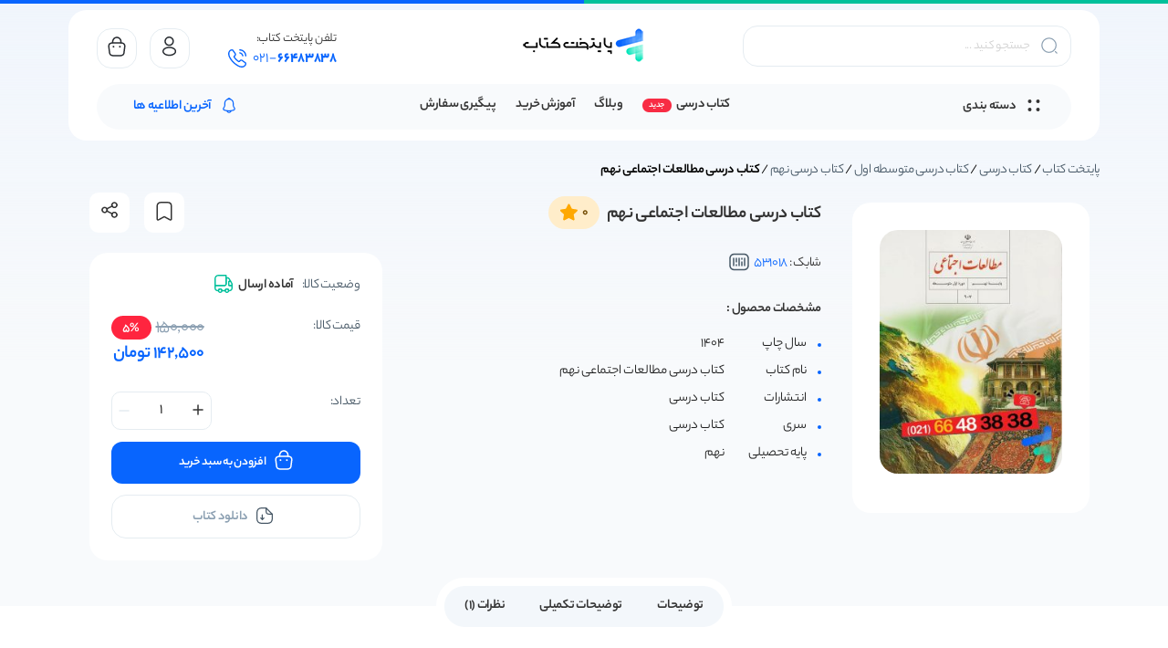

--- FILE ---
content_type: text/html; charset=UTF-8
request_url: https://www.paytakhteketab.com/product/%DA%A9%D8%AA%D8%A7%D8%A8-%D8%AF%D8%B1%D8%B3%DB%8C-%D9%85%D8%B7%D8%A7%D9%84%D8%B9%D8%A7%D8%AA-%D8%A7%D8%AC%D8%AA%D9%85%D8%A7%D8%B9%DB%8C-%D9%86%D9%87%D9%85-%D9%85%D8%AF%D8%B1%D8%B3%D9%87/
body_size: 46675
content:
<!DOCTYPE html>
<html dir="rtl" lang="fa-IR" prefix="og: https://ogp.me/ns#">

<head><meta charset="UTF-8"><script>if(navigator.userAgent.match(/MSIE|Internet Explorer/i)||navigator.userAgent.match(/Trident\/7\..*?rv:11/i)){var href=document.location.href;if(!href.match(/[?&]nowprocket/)){if(href.indexOf("?")==-1){if(href.indexOf("#")==-1){document.location.href=href+"?nowprocket=1"}else{document.location.href=href.replace("#","?nowprocket=1#")}}else{if(href.indexOf("#")==-1){document.location.href=href+"&nowprocket=1"}else{document.location.href=href.replace("#","&nowprocket=1#")}}}}</script><script>(()=>{class RocketLazyLoadScripts{constructor(){this.v="2.0.4",this.userEvents=["keydown","keyup","mousedown","mouseup","mousemove","mouseover","mouseout","touchmove","touchstart","touchend","touchcancel","wheel","click","dblclick","input"],this.attributeEvents=["onblur","onclick","oncontextmenu","ondblclick","onfocus","onmousedown","onmouseenter","onmouseleave","onmousemove","onmouseout","onmouseover","onmouseup","onmousewheel","onscroll","onsubmit"]}async t(){this.i(),this.o(),/iP(ad|hone)/.test(navigator.userAgent)&&this.h(),this.u(),this.l(this),this.m(),this.k(this),this.p(this),this._(),await Promise.all([this.R(),this.L()]),this.lastBreath=Date.now(),this.S(this),this.P(),this.D(),this.O(),this.M(),await this.C(this.delayedScripts.normal),await this.C(this.delayedScripts.defer),await this.C(this.delayedScripts.async),await this.T(),await this.F(),await this.j(),await this.A(),window.dispatchEvent(new Event("rocket-allScriptsLoaded")),this.everythingLoaded=!0,this.lastTouchEnd&&await new Promise(t=>setTimeout(t,500-Date.now()+this.lastTouchEnd)),this.I(),this.H(),this.U(),this.W()}i(){this.CSPIssue=sessionStorage.getItem("rocketCSPIssue"),document.addEventListener("securitypolicyviolation",t=>{this.CSPIssue||"script-src-elem"!==t.violatedDirective||"data"!==t.blockedURI||(this.CSPIssue=!0,sessionStorage.setItem("rocketCSPIssue",!0))},{isRocket:!0})}o(){window.addEventListener("pageshow",t=>{this.persisted=t.persisted,this.realWindowLoadedFired=!0},{isRocket:!0}),window.addEventListener("pagehide",()=>{this.onFirstUserAction=null},{isRocket:!0})}h(){let t;function e(e){t=e}window.addEventListener("touchstart",e,{isRocket:!0}),window.addEventListener("touchend",function i(o){o.changedTouches[0]&&t.changedTouches[0]&&Math.abs(o.changedTouches[0].pageX-t.changedTouches[0].pageX)<10&&Math.abs(o.changedTouches[0].pageY-t.changedTouches[0].pageY)<10&&o.timeStamp-t.timeStamp<200&&(window.removeEventListener("touchstart",e,{isRocket:!0}),window.removeEventListener("touchend",i,{isRocket:!0}),"INPUT"===o.target.tagName&&"text"===o.target.type||(o.target.dispatchEvent(new TouchEvent("touchend",{target:o.target,bubbles:!0})),o.target.dispatchEvent(new MouseEvent("mouseover",{target:o.target,bubbles:!0})),o.target.dispatchEvent(new PointerEvent("click",{target:o.target,bubbles:!0,cancelable:!0,detail:1,clientX:o.changedTouches[0].clientX,clientY:o.changedTouches[0].clientY})),event.preventDefault()))},{isRocket:!0})}q(t){this.userActionTriggered||("mousemove"!==t.type||this.firstMousemoveIgnored?"keyup"===t.type||"mouseover"===t.type||"mouseout"===t.type||(this.userActionTriggered=!0,this.onFirstUserAction&&this.onFirstUserAction()):this.firstMousemoveIgnored=!0),"click"===t.type&&t.preventDefault(),t.stopPropagation(),t.stopImmediatePropagation(),"touchstart"===this.lastEvent&&"touchend"===t.type&&(this.lastTouchEnd=Date.now()),"click"===t.type&&(this.lastTouchEnd=0),this.lastEvent=t.type,t.composedPath&&t.composedPath()[0].getRootNode()instanceof ShadowRoot&&(t.rocketTarget=t.composedPath()[0]),this.savedUserEvents.push(t)}u(){this.savedUserEvents=[],this.userEventHandler=this.q.bind(this),this.userEvents.forEach(t=>window.addEventListener(t,this.userEventHandler,{passive:!1,isRocket:!0})),document.addEventListener("visibilitychange",this.userEventHandler,{isRocket:!0})}U(){this.userEvents.forEach(t=>window.removeEventListener(t,this.userEventHandler,{passive:!1,isRocket:!0})),document.removeEventListener("visibilitychange",this.userEventHandler,{isRocket:!0}),this.savedUserEvents.forEach(t=>{(t.rocketTarget||t.target).dispatchEvent(new window[t.constructor.name](t.type,t))})}m(){const t="return false",e=Array.from(this.attributeEvents,t=>"data-rocket-"+t),i="["+this.attributeEvents.join("],[")+"]",o="[data-rocket-"+this.attributeEvents.join("],[data-rocket-")+"]",s=(e,i,o)=>{o&&o!==t&&(e.setAttribute("data-rocket-"+i,o),e["rocket"+i]=new Function("event",o),e.setAttribute(i,t))};new MutationObserver(t=>{for(const n of t)"attributes"===n.type&&(n.attributeName.startsWith("data-rocket-")||this.everythingLoaded?n.attributeName.startsWith("data-rocket-")&&this.everythingLoaded&&this.N(n.target,n.attributeName.substring(12)):s(n.target,n.attributeName,n.target.getAttribute(n.attributeName))),"childList"===n.type&&n.addedNodes.forEach(t=>{if(t.nodeType===Node.ELEMENT_NODE)if(this.everythingLoaded)for(const i of[t,...t.querySelectorAll(o)])for(const t of i.getAttributeNames())e.includes(t)&&this.N(i,t.substring(12));else for(const e of[t,...t.querySelectorAll(i)])for(const t of e.getAttributeNames())this.attributeEvents.includes(t)&&s(e,t,e.getAttribute(t))})}).observe(document,{subtree:!0,childList:!0,attributeFilter:[...this.attributeEvents,...e]})}I(){this.attributeEvents.forEach(t=>{document.querySelectorAll("[data-rocket-"+t+"]").forEach(e=>{this.N(e,t)})})}N(t,e){const i=t.getAttribute("data-rocket-"+e);i&&(t.setAttribute(e,i),t.removeAttribute("data-rocket-"+e))}k(t){Object.defineProperty(HTMLElement.prototype,"onclick",{get(){return this.rocketonclick||null},set(e){this.rocketonclick=e,this.setAttribute(t.everythingLoaded?"onclick":"data-rocket-onclick","this.rocketonclick(event)")}})}S(t){function e(e,i){let o=e[i];e[i]=null,Object.defineProperty(e,i,{get:()=>o,set(s){t.everythingLoaded?o=s:e["rocket"+i]=o=s}})}e(document,"onreadystatechange"),e(window,"onload"),e(window,"onpageshow");try{Object.defineProperty(document,"readyState",{get:()=>t.rocketReadyState,set(e){t.rocketReadyState=e},configurable:!0}),document.readyState="loading"}catch(t){console.log("WPRocket DJE readyState conflict, bypassing")}}l(t){this.originalAddEventListener=EventTarget.prototype.addEventListener,this.originalRemoveEventListener=EventTarget.prototype.removeEventListener,this.savedEventListeners=[],EventTarget.prototype.addEventListener=function(e,i,o){o&&o.isRocket||!t.B(e,this)&&!t.userEvents.includes(e)||t.B(e,this)&&!t.userActionTriggered||e.startsWith("rocket-")||t.everythingLoaded?t.originalAddEventListener.call(this,e,i,o):(t.savedEventListeners.push({target:this,remove:!1,type:e,func:i,options:o}),"mouseenter"!==e&&"mouseleave"!==e||t.originalAddEventListener.call(this,e,t.savedUserEvents.push,o))},EventTarget.prototype.removeEventListener=function(e,i,o){o&&o.isRocket||!t.B(e,this)&&!t.userEvents.includes(e)||t.B(e,this)&&!t.userActionTriggered||e.startsWith("rocket-")||t.everythingLoaded?t.originalRemoveEventListener.call(this,e,i,o):t.savedEventListeners.push({target:this,remove:!0,type:e,func:i,options:o})}}J(t,e){this.savedEventListeners=this.savedEventListeners.filter(i=>{let o=i.type,s=i.target||window;return e!==o||t!==s||(this.B(o,s)&&(i.type="rocket-"+o),this.$(i),!1)})}H(){EventTarget.prototype.addEventListener=this.originalAddEventListener,EventTarget.prototype.removeEventListener=this.originalRemoveEventListener,this.savedEventListeners.forEach(t=>this.$(t))}$(t){t.remove?this.originalRemoveEventListener.call(t.target,t.type,t.func,t.options):this.originalAddEventListener.call(t.target,t.type,t.func,t.options)}p(t){let e;function i(e){return t.everythingLoaded?e:e.split(" ").map(t=>"load"===t||t.startsWith("load.")?"rocket-jquery-load":t).join(" ")}function o(o){function s(e){const s=o.fn[e];o.fn[e]=o.fn.init.prototype[e]=function(){return this[0]===window&&t.userActionTriggered&&("string"==typeof arguments[0]||arguments[0]instanceof String?arguments[0]=i(arguments[0]):"object"==typeof arguments[0]&&Object.keys(arguments[0]).forEach(t=>{const e=arguments[0][t];delete arguments[0][t],arguments[0][i(t)]=e})),s.apply(this,arguments),this}}if(o&&o.fn&&!t.allJQueries.includes(o)){const e={DOMContentLoaded:[],"rocket-DOMContentLoaded":[]};for(const t in e)document.addEventListener(t,()=>{e[t].forEach(t=>t())},{isRocket:!0});o.fn.ready=o.fn.init.prototype.ready=function(i){function s(){parseInt(o.fn.jquery)>2?setTimeout(()=>i.bind(document)(o)):i.bind(document)(o)}return"function"==typeof i&&(t.realDomReadyFired?!t.userActionTriggered||t.fauxDomReadyFired?s():e["rocket-DOMContentLoaded"].push(s):e.DOMContentLoaded.push(s)),o([])},s("on"),s("one"),s("off"),t.allJQueries.push(o)}e=o}t.allJQueries=[],o(window.jQuery),Object.defineProperty(window,"jQuery",{get:()=>e,set(t){o(t)}})}P(){const t=new Map;document.write=document.writeln=function(e){const i=document.currentScript,o=document.createRange(),s=i.parentElement;let n=t.get(i);void 0===n&&(n=i.nextSibling,t.set(i,n));const c=document.createDocumentFragment();o.setStart(c,0),c.appendChild(o.createContextualFragment(e)),s.insertBefore(c,n)}}async R(){return new Promise(t=>{this.userActionTriggered?t():this.onFirstUserAction=t})}async L(){return new Promise(t=>{document.addEventListener("DOMContentLoaded",()=>{this.realDomReadyFired=!0,t()},{isRocket:!0})})}async j(){return this.realWindowLoadedFired?Promise.resolve():new Promise(t=>{window.addEventListener("load",t,{isRocket:!0})})}M(){this.pendingScripts=[];this.scriptsMutationObserver=new MutationObserver(t=>{for(const e of t)e.addedNodes.forEach(t=>{"SCRIPT"!==t.tagName||t.noModule||t.isWPRocket||this.pendingScripts.push({script:t,promise:new Promise(e=>{const i=()=>{const i=this.pendingScripts.findIndex(e=>e.script===t);i>=0&&this.pendingScripts.splice(i,1),e()};t.addEventListener("load",i,{isRocket:!0}),t.addEventListener("error",i,{isRocket:!0}),setTimeout(i,1e3)})})})}),this.scriptsMutationObserver.observe(document,{childList:!0,subtree:!0})}async F(){await this.X(),this.pendingScripts.length?(await this.pendingScripts[0].promise,await this.F()):this.scriptsMutationObserver.disconnect()}D(){this.delayedScripts={normal:[],async:[],defer:[]},document.querySelectorAll("script[type$=rocketlazyloadscript]").forEach(t=>{t.hasAttribute("data-rocket-src")?t.hasAttribute("async")&&!1!==t.async?this.delayedScripts.async.push(t):t.hasAttribute("defer")&&!1!==t.defer||"module"===t.getAttribute("data-rocket-type")?this.delayedScripts.defer.push(t):this.delayedScripts.normal.push(t):this.delayedScripts.normal.push(t)})}async _(){await this.L();let t=[];document.querySelectorAll("script[type$=rocketlazyloadscript][data-rocket-src]").forEach(e=>{let i=e.getAttribute("data-rocket-src");if(i&&!i.startsWith("data:")){i.startsWith("//")&&(i=location.protocol+i);try{const o=new URL(i).origin;o!==location.origin&&t.push({src:o,crossOrigin:e.crossOrigin||"module"===e.getAttribute("data-rocket-type")})}catch(t){}}}),t=[...new Map(t.map(t=>[JSON.stringify(t),t])).values()],this.Y(t,"preconnect")}async G(t){if(await this.K(),!0!==t.noModule||!("noModule"in HTMLScriptElement.prototype))return new Promise(e=>{let i;function o(){(i||t).setAttribute("data-rocket-status","executed"),e()}try{if(navigator.userAgent.includes("Firefox/")||""===navigator.vendor||this.CSPIssue)i=document.createElement("script"),[...t.attributes].forEach(t=>{let e=t.nodeName;"type"!==e&&("data-rocket-type"===e&&(e="type"),"data-rocket-src"===e&&(e="src"),i.setAttribute(e,t.nodeValue))}),t.text&&(i.text=t.text),t.nonce&&(i.nonce=t.nonce),i.hasAttribute("src")?(i.addEventListener("load",o,{isRocket:!0}),i.addEventListener("error",()=>{i.setAttribute("data-rocket-status","failed-network"),e()},{isRocket:!0}),setTimeout(()=>{i.isConnected||e()},1)):(i.text=t.text,o()),i.isWPRocket=!0,t.parentNode.replaceChild(i,t);else{const i=t.getAttribute("data-rocket-type"),s=t.getAttribute("data-rocket-src");i?(t.type=i,t.removeAttribute("data-rocket-type")):t.removeAttribute("type"),t.addEventListener("load",o,{isRocket:!0}),t.addEventListener("error",i=>{this.CSPIssue&&i.target.src.startsWith("data:")?(console.log("WPRocket: CSP fallback activated"),t.removeAttribute("src"),this.G(t).then(e)):(t.setAttribute("data-rocket-status","failed-network"),e())},{isRocket:!0}),s?(t.fetchPriority="high",t.removeAttribute("data-rocket-src"),t.src=s):t.src="data:text/javascript;base64,"+window.btoa(unescape(encodeURIComponent(t.text)))}}catch(i){t.setAttribute("data-rocket-status","failed-transform"),e()}});t.setAttribute("data-rocket-status","skipped")}async C(t){const e=t.shift();return e?(e.isConnected&&await this.G(e),this.C(t)):Promise.resolve()}O(){this.Y([...this.delayedScripts.normal,...this.delayedScripts.defer,...this.delayedScripts.async],"preload")}Y(t,e){this.trash=this.trash||[];let i=!0;var o=document.createDocumentFragment();t.forEach(t=>{const s=t.getAttribute&&t.getAttribute("data-rocket-src")||t.src;if(s&&!s.startsWith("data:")){const n=document.createElement("link");n.href=s,n.rel=e,"preconnect"!==e&&(n.as="script",n.fetchPriority=i?"high":"low"),t.getAttribute&&"module"===t.getAttribute("data-rocket-type")&&(n.crossOrigin=!0),t.crossOrigin&&(n.crossOrigin=t.crossOrigin),t.integrity&&(n.integrity=t.integrity),t.nonce&&(n.nonce=t.nonce),o.appendChild(n),this.trash.push(n),i=!1}}),document.head.appendChild(o)}W(){this.trash.forEach(t=>t.remove())}async T(){try{document.readyState="interactive"}catch(t){}this.fauxDomReadyFired=!0;try{await this.K(),this.J(document,"readystatechange"),document.dispatchEvent(new Event("rocket-readystatechange")),await this.K(),document.rocketonreadystatechange&&document.rocketonreadystatechange(),await this.K(),this.J(document,"DOMContentLoaded"),document.dispatchEvent(new Event("rocket-DOMContentLoaded")),await this.K(),this.J(window,"DOMContentLoaded"),window.dispatchEvent(new Event("rocket-DOMContentLoaded"))}catch(t){console.error(t)}}async A(){try{document.readyState="complete"}catch(t){}try{await this.K(),this.J(document,"readystatechange"),document.dispatchEvent(new Event("rocket-readystatechange")),await this.K(),document.rocketonreadystatechange&&document.rocketonreadystatechange(),await this.K(),this.J(window,"load"),window.dispatchEvent(new Event("rocket-load")),await this.K(),window.rocketonload&&window.rocketonload(),await this.K(),this.allJQueries.forEach(t=>t(window).trigger("rocket-jquery-load")),await this.K(),this.J(window,"pageshow");const t=new Event("rocket-pageshow");t.persisted=this.persisted,window.dispatchEvent(t),await this.K(),window.rocketonpageshow&&window.rocketonpageshow({persisted:this.persisted})}catch(t){console.error(t)}}async K(){Date.now()-this.lastBreath>45&&(await this.X(),this.lastBreath=Date.now())}async X(){return document.hidden?new Promise(t=>setTimeout(t)):new Promise(t=>requestAnimationFrame(t))}B(t,e){return e===document&&"readystatechange"===t||(e===document&&"DOMContentLoaded"===t||(e===window&&"DOMContentLoaded"===t||(e===window&&"load"===t||e===window&&"pageshow"===t)))}static run(){(new RocketLazyLoadScripts).t()}}RocketLazyLoadScripts.run()})();</script>
    
<!-- بهینه‌سازی موتور جستجو توسط Rank Math PRO - https://rankmath.com/ -->
<title>کتاب درسی مطالعات اجتماعی نهم – [چاپ جدید + تخفیف بالا]</title>
<link data-rocket-prefetch href="https://scripts.clarity.ms" rel="dns-prefetch">
<link data-rocket-prefetch href="https://www.clarity.ms" rel="dns-prefetch">
<link data-rocket-prefetch href="https://cdn.yektanet.com" rel="dns-prefetch">
<link data-rocket-prefetch href="https://www.googletagmanager.com" rel="dns-prefetch">
<link data-rocket-prefetch href="https://www.goftino.com" rel="dns-prefetch"><link rel="preload" data-rocket-preload as="image" href="https://www.paytakhteketab.com/wp-content/uploads/2022/06/ejtemaee-9-darsi-min-242x323.jpg" fetchpriority="high">
<meta name="description" content="کتاب درسی مطالعات اجتماعی نهم ✅ جدیدترین و باکیفیت ترین چاپ ✅ همراه با pdf کتاب ✅ قیمت مناسب ✅ ارسال به سراسر کشور ✅ خرید اینترنتی و تلفنی"/>
<meta name="robots" content="follow, index, max-snippet:-1, max-video-preview:-1, max-image-preview:large"/>
<link rel="canonical" href="https://www.paytakhteketab.com/product/%da%a9%d8%aa%d8%a7%d8%a8-%d8%af%d8%b1%d8%b3%db%8c-%d9%85%d8%b7%d8%a7%d9%84%d8%b9%d8%a7%d8%aa-%d8%a7%d8%ac%d8%aa%d9%85%d8%a7%d8%b9%db%8c-%d9%86%d9%87%d9%85-%d9%85%d8%af%d8%b1%d8%b3%d9%87/" />
<meta property="og:locale" content="fa_IR" />
<meta property="og:type" content="product" />
<meta property="og:title" content="کتاب درسی مطالعات اجتماعی نهم – [چاپ جدید + تخفیف بالا]" />
<meta property="og:description" content="کتاب درسی مطالعات اجتماعی نهم ✅ جدیدترین و باکیفیت ترین چاپ ✅ همراه با pdf کتاب ✅ قیمت مناسب ✅ ارسال به سراسر کشور ✅ خرید اینترنتی و تلفنی" />
<meta property="og:url" content="https://www.paytakhteketab.com/product/%da%a9%d8%aa%d8%a7%d8%a8-%d8%af%d8%b1%d8%b3%db%8c-%d9%85%d8%b7%d8%a7%d9%84%d8%b9%d8%a7%d8%aa-%d8%a7%d8%ac%d8%aa%d9%85%d8%a7%d8%b9%db%8c-%d9%86%d9%87%d9%85-%d9%85%d8%af%d8%b1%d8%b3%d9%87/" />
<meta property="og:site_name" content="پایتخت کتاب" />
<meta property="og:updated_time" content="2025-12-11T12:51:41+03:30" />
<meta property="og:image" content="https://www.paytakhteketab.com/wp-content/uploads/2022/06/ejtemaee-9-darsi-min.jpg" />
<meta property="og:image:secure_url" content="https://www.paytakhteketab.com/wp-content/uploads/2022/06/ejtemaee-9-darsi-min.jpg" />
<meta property="og:image:width" content="600" />
<meta property="og:image:height" content="800" />
<meta property="og:image:alt" content="کتاب درسی مطالعات اجتماعی نهم" />
<meta property="og:image:type" content="image/jpeg" />
<meta property="product:brand" content="کتاب درسی" />
<meta property="product:price:amount" content="1425000" />
<meta property="product:price:currency" content="IRR" />
<meta property="product:availability" content="instock" />
<meta property="product:retailer_item_id" content="531018" />
<meta name="twitter:card" content="summary_large_image" />
<meta name="twitter:title" content="کتاب درسی مطالعات اجتماعی نهم – [چاپ جدید + تخفیف بالا]" />
<meta name="twitter:description" content="کتاب درسی مطالعات اجتماعی نهم ✅ جدیدترین و باکیفیت ترین چاپ ✅ همراه با pdf کتاب ✅ قیمت مناسب ✅ ارسال به سراسر کشور ✅ خرید اینترنتی و تلفنی" />
<meta name="twitter:site" content="@paytakhte_ketab" />
<meta name="twitter:creator" content="@paytakhte_ketab" />
<meta name="twitter:image" content="https://www.paytakhteketab.com/wp-content/uploads/2022/06/ejtemaee-9-darsi-min.jpg" />
<meta name="twitter:label1" content="قیمت" />
<meta name="twitter:data1" content="142.500تومان" />
<meta name="twitter:label2" content="دسترسی" />
<meta name="twitter:data2" content="موجود" />
<script type="application/ld+json" class="rank-math-schema-pro">{"@context":"https://schema.org","@graph":[{"@type":"WebSite","@id":"https://www.paytakhteketab.com/#website","url":"https://www.paytakhteketab.com","name":"\u067e\u0627\u06cc\u062a\u062e\u062a \u06a9\u062a\u0627\u0628","alternateName":"\u0628\u0627\u0646\u06a9 \u06a9\u062a\u0627\u0628 \u067e\u0627\u06cc\u062a\u062e\u062a","publisher":{"@id":"https://www.paytakhteketab.com/#organization"},"inLanguage":"fa-IR"},{"@type":"ImageObject","@id":"https://www.paytakhteketab.com/wp-content/uploads/2022/06/ejtemaee-9-darsi-min.jpg","url":"https://www.paytakhteketab.com/wp-content/uploads/2022/06/ejtemaee-9-darsi-min.jpg","width":"600","height":"800","caption":"\u06a9\u062a\u0627\u0628 \u062f\u0631\u0633\u06cc \u0645\u0637\u0627\u0644\u0639\u0627\u062a \u0627\u062c\u062a\u0645\u0627\u0639\u06cc \u0646\u0647\u0645","inLanguage":"fa-IR"},{"@type":"BreadcrumbList","@id":"https://www.paytakhteketab.com/product/%da%a9%d8%aa%d8%a7%d8%a8-%d8%af%d8%b1%d8%b3%db%8c-%d9%85%d8%b7%d8%a7%d9%84%d8%b9%d8%a7%d8%aa-%d8%a7%d8%ac%d8%aa%d9%85%d8%a7%d8%b9%db%8c-%d9%86%d9%87%d9%85-%d9%85%d8%af%d8%b1%d8%b3%d9%87/#breadcrumb","itemListElement":[{"@type":"ListItem","position":"1","item":{"@id":"https://www.paytakhteketab.com","name":"\u067e\u0627\u06cc\u062a\u062e\u062a \u06a9\u062a\u0627\u0628"}},{"@type":"ListItem","position":"2","item":{"@id":"https://www.paytakhteketab.com/product-category/%da%a9%d8%aa%d8%a7%d8%a8-%d8%af%d8%b1%d8%b3%db%8c/","name":"\u06a9\u062a\u0627\u0628 \u062f\u0631\u0633\u06cc"}},{"@type":"ListItem","position":"3","item":{"@id":"https://www.paytakhteketab.com/product-category/%da%a9%d8%aa%d8%a7%d8%a8-%d8%af%d8%b1%d8%b3%db%8c/%da%a9%d8%aa%d8%a7%d8%a8-%d8%af%d8%b1%d8%b3%db%8c-%d9%85%d8%aa%d9%88%d8%b3%d8%b7%d9%87-%d8%a7%d9%88%d9%84/","name":"\u06a9\u062a\u0627\u0628 \u062f\u0631\u0633\u06cc \u0645\u062a\u0648\u0633\u0637\u0647 \u0627\u0648\u0644"}},{"@type":"ListItem","position":"4","item":{"@id":"https://www.paytakhteketab.com/product-category/%da%a9%d8%aa%d8%a7%d8%a8-%d8%af%d8%b1%d8%b3%db%8c/%da%a9%d8%aa%d8%a7%d8%a8-%d8%af%d8%b1%d8%b3%db%8c-%d9%85%d8%aa%d9%88%d8%b3%d8%b7%d9%87-%d8%a7%d9%88%d9%84/%da%a9%d8%aa%d8%a7%d8%a8-%d8%af%d8%b1%d8%b3%db%8c-%d9%be%d8%a7%db%8c%d9%87-%d9%86%d9%87%d9%85/","name":"\u06a9\u062a\u0627\u0628 \u062f\u0631\u0633\u06cc \u0646\u0647\u0645"}},{"@type":"ListItem","position":"5","item":{"@id":"https://www.paytakhteketab.com/product/%da%a9%d8%aa%d8%a7%d8%a8-%d8%af%d8%b1%d8%b3%db%8c-%d9%85%d8%b7%d8%a7%d9%84%d8%b9%d8%a7%d8%aa-%d8%a7%d8%ac%d8%aa%d9%85%d8%a7%d8%b9%db%8c-%d9%86%d9%87%d9%85-%d9%85%d8%af%d8%b1%d8%b3%d9%87/","name":"\u06a9\u062a\u0627\u0628 \u062f\u0631\u0633\u06cc \u0645\u0637\u0627\u0644\u0639\u0627\u062a \u0627\u062c\u062a\u0645\u0627\u0639\u06cc \u0646\u0647\u0645"}}]},{"@type":"WebPage","@id":"https://www.paytakhteketab.com/product/%da%a9%d8%aa%d8%a7%d8%a8-%d8%af%d8%b1%d8%b3%db%8c-%d9%85%d8%b7%d8%a7%d9%84%d8%b9%d8%a7%d8%aa-%d8%a7%d8%ac%d8%aa%d9%85%d8%a7%d8%b9%db%8c-%d9%86%d9%87%d9%85-%d9%85%d8%af%d8%b1%d8%b3%d9%87/#webpage","url":"https://www.paytakhteketab.com/product/%da%a9%d8%aa%d8%a7%d8%a8-%d8%af%d8%b1%d8%b3%db%8c-%d9%85%d8%b7%d8%a7%d9%84%d8%b9%d8%a7%d8%aa-%d8%a7%d8%ac%d8%aa%d9%85%d8%a7%d8%b9%db%8c-%d9%86%d9%87%d9%85-%d9%85%d8%af%d8%b1%d8%b3%d9%87/","name":"\u06a9\u062a\u0627\u0628 \u062f\u0631\u0633\u06cc \u0645\u0637\u0627\u0644\u0639\u0627\u062a \u0627\u062c\u062a\u0645\u0627\u0639\u06cc \u0646\u0647\u0645 \u2013 [\u0686\u0627\u067e \u062c\u062f\u06cc\u062f + \u062a\u062e\u0641\u06cc\u0641 \u0628\u0627\u0644\u0627]","datePublished":"2022-06-05T14:12:02+04:30","dateModified":"2025-12-11T12:51:41+03:30","isPartOf":{"@id":"https://www.paytakhteketab.com/#website"},"primaryImageOfPage":{"@id":"https://www.paytakhteketab.com/wp-content/uploads/2022/06/ejtemaee-9-darsi-min.jpg"},"inLanguage":"fa-IR","breadcrumb":{"@id":"https://www.paytakhteketab.com/product/%da%a9%d8%aa%d8%a7%d8%a8-%d8%af%d8%b1%d8%b3%db%8c-%d9%85%d8%b7%d8%a7%d9%84%d8%b9%d8%a7%d8%aa-%d8%a7%d8%ac%d8%aa%d9%85%d8%a7%d8%b9%db%8c-%d9%86%d9%87%d9%85-%d9%85%d8%af%d8%b1%d8%b3%d9%87/#breadcrumb"}},{"@type":["Product","Book"],"brand":{"@type":"Brand","name":"\u06a9\u062a\u0627\u0628 \u062f\u0631\u0633\u06cc"},"name":"\u06a9\u062a\u0627\u0628 \u062f\u0631\u0633\u06cc \u0645\u0637\u0627\u0644\u0639\u0627\u062a \u0627\u062c\u062a\u0645\u0627\u0639\u06cc \u0646\u0647\u0645 \u2013 [\u0686\u0627\u067e \u062c\u062f\u06cc\u062f + \u062a\u062e\u0641\u06cc\u0641 \u0628\u0627\u0644\u0627]","description":"\u06a9\u062a\u0627\u0628 \u062f\u0631\u0633\u06cc \u0645\u0637\u0627\u0644\u0639\u0627\u062a \u0627\u062c\u062a\u0645\u0627\u0639\u06cc \u0646\u0647\u0645 \u2705 \u062c\u062f\u06cc\u062f\u062a\u0631\u06cc\u0646 \u0648 \u0628\u0627\u06a9\u06cc\u0641\u06cc\u062a \u062a\u0631\u06cc\u0646 \u0686\u0627\u067e \u2705 \u0647\u0645\u0631\u0627\u0647 \u0628\u0627 pdf \u06a9\u062a\u0627\u0628 \u2705 \u0642\u06cc\u0645\u062a \u0645\u0646\u0627\u0633\u0628 \u2705 \u0627\u0631\u0633\u0627\u0644 \u0628\u0647 \u0633\u0631\u0627\u0633\u0631 \u06a9\u0634\u0648\u0631 \u2705 \u062e\u0631\u06cc\u062f \u0627\u06cc\u0646\u062a\u0631\u0646\u062a\u06cc \u0648 \u062a\u0644\u0641\u0646\u06cc","sku":"531018","category":"\u06a9\u062a\u0627\u0628 \u062f\u0631\u0633\u06cc &gt; \u06a9\u062a\u0627\u0628 \u062f\u0631\u0633\u06cc \u0645\u062a\u0648\u0633\u0637\u0647 \u0627\u0648\u0644 &gt; \u06a9\u062a\u0627\u0628 \u062f\u0631\u0633\u06cc \u0646\u0647\u0645","mainEntityOfPage":{"@id":"https://www.paytakhteketab.com/product/%da%a9%d8%aa%d8%a7%d8%a8-%d8%af%d8%b1%d8%b3%db%8c-%d9%85%d8%b7%d8%a7%d9%84%d8%b9%d8%a7%d8%aa-%d8%a7%d8%ac%d8%aa%d9%85%d8%a7%d8%b9%db%8c-%d9%86%d9%87%d9%85-%d9%85%d8%af%d8%b1%d8%b3%d9%87/#webpage"},"weight":{"@type":"QuantitativeValue","unitCode":"GRM","value":"200"},"image":{"@id":"https://www.paytakhteketab.com/wp-content/uploads/2022/06/ejtemaee-9-darsi-min.jpg"},"offers":{"@type":"Offer","price":"1425000","priceCurrency":"IRR","priceValidUntil":"2025-12-30","availability":"https://schema.org/InStock","itemCondition":"NewCondition","url":"https://www.paytakhteketab.com/product/%da%a9%d8%aa%d8%a7%d8%a8-%d8%af%d8%b1%d8%b3%db%8c-%d9%85%d8%b7%d8%a7%d9%84%d8%b9%d8%a7%d8%aa-%d8%a7%d8%ac%d8%aa%d9%85%d8%a7%d8%b9%db%8c-%d9%86%d9%87%d9%85-%d9%85%d8%af%d8%b1%d8%b3%d9%87/","seller":{"@type":"Organization","@id":"https://www.paytakhteketab.com/","name":"\u067e\u0627\u06cc\u062a\u062e\u062a \u06a9\u062a\u0627\u0628","url":"https://www.paytakhteketab.com","logo":"https://www.paytakhteketab.com/wp-content/uploads/2024/01/BOOKSTORE-PAYTAKHTEKETAB-min.jpg"}},"additionalProperty":[{"@type":"PropertyValue","name":"%d9%86%d8%a7%d9%85-%da%a9%d8%aa%d8%a7%d8%a8","value":"\u06a9\u062a\u0627\u0628 \u062f\u0631\u0633\u06cc \u0645\u0637\u0627\u0644\u0639\u0627\u062a \u0627\u062c\u062a\u0645\u0627\u0639\u06cc \u0646\u0647\u0645"},{"@type":"PropertyValue","name":"pa_brands","value":"\u06a9\u062a\u0627\u0628 \u062f\u0631\u0633\u06cc"},{"@type":"PropertyValue","name":"pa_seri","value":"\u06a9\u062a\u0627\u0628 \u062f\u0631\u0633\u06cc"},{"@type":"PropertyValue","name":"pa_paye","value":"\u0646\u0647\u0645"},{"@type":"PropertyValue","name":"pa_related-lesson","value":"\u0645\u0637\u0627\u0644\u0639\u0627\u062a \u0627\u062c\u062a\u0645\u0627\u0639\u06cc"}],"isbn":"531018","@id":"https://www.paytakhteketab.com/product/%da%a9%d8%aa%d8%a7%d8%a8-%d8%af%d8%b1%d8%b3%db%8c-%d9%85%d8%b7%d8%a7%d9%84%d8%b9%d8%a7%d8%aa-%d8%a7%d8%ac%d8%aa%d9%85%d8%a7%d8%b9%db%8c-%d9%86%d9%87%d9%85-%d9%85%d8%af%d8%b1%d8%b3%d9%87/#richSnippet","isPartOf":{"@id":"https://www.paytakhteketab.com/product/%da%a9%d8%aa%d8%a7%d8%a8-%d8%af%d8%b1%d8%b3%db%8c-%d9%85%d8%b7%d8%a7%d9%84%d8%b9%d8%a7%d8%aa-%d8%a7%d8%ac%d8%aa%d9%85%d8%a7%d8%b9%db%8c-%d9%86%d9%87%d9%85-%d9%85%d8%af%d8%b1%d8%b3%d9%87/#webpage"},"inLanguage":"fa-IR"}]}</script>
<!-- /افزونه سئو ورپرس Rank Math -->


<link rel="alternate" type="application/rss+xml" title="پایتخت کتاب &raquo; کتاب درسی مطالعات اجتماعی نهم خوراک دیدگاه‌ها" href="https://www.paytakhteketab.com/product/%da%a9%d8%aa%d8%a7%d8%a8-%d8%af%d8%b1%d8%b3%db%8c-%d9%85%d8%b7%d8%a7%d9%84%d8%b9%d8%a7%d8%aa-%d8%a7%d8%ac%d8%aa%d9%85%d8%a7%d8%b9%db%8c-%d9%86%d9%87%d9%85-%d9%85%d8%af%d8%b1%d8%b3%d9%87/feed/" />
<link rel="alternate" title="oEmbed (JSON)" type="application/json+oembed" href="https://www.paytakhteketab.com/wp-json/oembed/1.0/embed?url=https%3A%2F%2Fwww.paytakhteketab.com%2Fproduct%2F%25da%25a9%25d8%25aa%25d8%25a7%25d8%25a8-%25d8%25af%25d8%25b1%25d8%25b3%25db%258c-%25d9%2585%25d8%25b7%25d8%25a7%25d9%2584%25d8%25b9%25d8%25a7%25d8%25aa-%25d8%25a7%25d8%25ac%25d8%25aa%25d9%2585%25d8%25a7%25d8%25b9%25db%258c-%25d9%2586%25d9%2587%25d9%2585-%25d9%2585%25d8%25af%25d8%25b1%25d8%25b3%25d9%2587%2F" />
<link rel="alternate" title="oEmbed (XML)" type="text/xml+oembed" href="https://www.paytakhteketab.com/wp-json/oembed/1.0/embed?url=https%3A%2F%2Fwww.paytakhteketab.com%2Fproduct%2F%25da%25a9%25d8%25aa%25d8%25a7%25d8%25a8-%25d8%25af%25d8%25b1%25d8%25b3%25db%258c-%25d9%2585%25d8%25b7%25d8%25a7%25d9%2584%25d8%25b9%25d8%25a7%25d8%25aa-%25d8%25a7%25d8%25ac%25d8%25aa%25d9%2585%25d8%25a7%25d8%25b9%25db%258c-%25d9%2586%25d9%2587%25d9%2585-%25d9%2585%25d8%25af%25d8%25b1%25d8%25b3%25d9%2587%2F&#038;format=xml" />
<style id='wp-img-auto-sizes-contain-inline-css' type='text/css'>
img:is([sizes=auto i],[sizes^="auto," i]){contain-intrinsic-size:3000px 1500px}
/*# sourceURL=wp-img-auto-sizes-contain-inline-css */
</style>
<link data-minify="1" rel='stylesheet' id='dashicons-css' href='https://www.paytakhteketab.com/wp-content/cache/min/1/wp-includes/css/dashicons.min.css?ver=1766847282' type='text/css' media='all' />
<style id='wp-emoji-styles-inline-css' type='text/css'>

	img.wp-smiley, img.emoji {
		display: inline !important;
		border: none !important;
		box-shadow: none !important;
		height: 1em !important;
		width: 1em !important;
		margin: 0 0.07em !important;
		vertical-align: -0.1em !important;
		background: none !important;
		padding: 0 !important;
	}
/*# sourceURL=wp-emoji-styles-inline-css */
</style>
<link rel='stylesheet' id='wp-block-library-rtl-css' href='https://www.paytakhteketab.com/wp-includes/css/dist/block-library/style-rtl.min.css?ver=6.9' type='text/css' media='all' />
<style id='wp-block-heading-inline-css' type='text/css'>
h1:where(.wp-block-heading).has-background,h2:where(.wp-block-heading).has-background,h3:where(.wp-block-heading).has-background,h4:where(.wp-block-heading).has-background,h5:where(.wp-block-heading).has-background,h6:where(.wp-block-heading).has-background{padding:1.25em 2.375em}h1.has-text-align-left[style*=writing-mode]:where([style*=vertical-lr]),h1.has-text-align-right[style*=writing-mode]:where([style*=vertical-rl]),h2.has-text-align-left[style*=writing-mode]:where([style*=vertical-lr]),h2.has-text-align-right[style*=writing-mode]:where([style*=vertical-rl]),h3.has-text-align-left[style*=writing-mode]:where([style*=vertical-lr]),h3.has-text-align-right[style*=writing-mode]:where([style*=vertical-rl]),h4.has-text-align-left[style*=writing-mode]:where([style*=vertical-lr]),h4.has-text-align-right[style*=writing-mode]:where([style*=vertical-rl]),h5.has-text-align-left[style*=writing-mode]:where([style*=vertical-lr]),h5.has-text-align-right[style*=writing-mode]:where([style*=vertical-rl]),h6.has-text-align-left[style*=writing-mode]:where([style*=vertical-lr]),h6.has-text-align-right[style*=writing-mode]:where([style*=vertical-rl]){rotate:180deg}
/*# sourceURL=https://www.paytakhteketab.com/wp-includes/blocks/heading/style.min.css */
</style>
<style id='wp-block-list-inline-css' type='text/css'>
ol,ul{box-sizing:border-box}:root :where(.wp-block-list.has-background){padding:1.25em 2.375em}
/*# sourceURL=https://www.paytakhteketab.com/wp-includes/blocks/list/style.min.css */
</style>
<style id='wp-block-paragraph-inline-css' type='text/css'>
.is-small-text{font-size:.875em}.is-regular-text{font-size:1em}.is-large-text{font-size:2.25em}.is-larger-text{font-size:3em}.has-drop-cap:not(:focus):first-letter{float:right;font-size:8.4em;font-style:normal;font-weight:100;line-height:.68;margin:.05em 0 0 .1em;text-transform:uppercase}body.rtl .has-drop-cap:not(:focus):first-letter{float:none;margin-right:.1em}p.has-drop-cap.has-background{overflow:hidden}:root :where(p.has-background){padding:1.25em 2.375em}:where(p.has-text-color:not(.has-link-color)) a{color:inherit}p.has-text-align-left[style*="writing-mode:vertical-lr"],p.has-text-align-right[style*="writing-mode:vertical-rl"]{rotate:180deg}
/*# sourceURL=https://www.paytakhteketab.com/wp-includes/blocks/paragraph/style.min.css */
</style>
<style id='wp-block-table-inline-css' type='text/css'>
.wp-block-table{overflow-x:auto}.wp-block-table table{border-collapse:collapse;width:100%}.wp-block-table thead{border-bottom:3px solid}.wp-block-table tfoot{border-top:3px solid}.wp-block-table td,.wp-block-table th{border:1px solid;padding:.5em}.wp-block-table .has-fixed-layout{table-layout:fixed;width:100%}.wp-block-table .has-fixed-layout td,.wp-block-table .has-fixed-layout th{word-break:break-word}.wp-block-table.aligncenter,.wp-block-table.alignleft,.wp-block-table.alignright{display:table;width:auto}.wp-block-table.aligncenter td,.wp-block-table.aligncenter th,.wp-block-table.alignleft td,.wp-block-table.alignleft th,.wp-block-table.alignright td,.wp-block-table.alignright th{word-break:break-word}.wp-block-table .has-subtle-light-gray-background-color{background-color:#f3f4f5}.wp-block-table .has-subtle-pale-green-background-color{background-color:#e9fbe5}.wp-block-table .has-subtle-pale-blue-background-color{background-color:#e7f5fe}.wp-block-table .has-subtle-pale-pink-background-color{background-color:#fcf0ef}.wp-block-table.is-style-stripes{background-color:initial;border-collapse:inherit;border-spacing:0}.wp-block-table.is-style-stripes tbody tr:nth-child(odd){background-color:#f0f0f0}.wp-block-table.is-style-stripes.has-subtle-light-gray-background-color tbody tr:nth-child(odd){background-color:#f3f4f5}.wp-block-table.is-style-stripes.has-subtle-pale-green-background-color tbody tr:nth-child(odd){background-color:#e9fbe5}.wp-block-table.is-style-stripes.has-subtle-pale-blue-background-color tbody tr:nth-child(odd){background-color:#e7f5fe}.wp-block-table.is-style-stripes.has-subtle-pale-pink-background-color tbody tr:nth-child(odd){background-color:#fcf0ef}.wp-block-table.is-style-stripes td,.wp-block-table.is-style-stripes th{border-color:#0000}.wp-block-table.is-style-stripes{border-bottom:1px solid #f0f0f0}.wp-block-table .has-border-color td,.wp-block-table .has-border-color th,.wp-block-table .has-border-color tr,.wp-block-table .has-border-color>*{border-color:inherit}.wp-block-table table[style*=border-top-color] tr:first-child,.wp-block-table table[style*=border-top-color] tr:first-child td,.wp-block-table table[style*=border-top-color] tr:first-child th,.wp-block-table table[style*=border-top-color]>*,.wp-block-table table[style*=border-top-color]>* td,.wp-block-table table[style*=border-top-color]>* th{border-top-color:inherit}.wp-block-table table[style*=border-top-color] tr:not(:first-child){border-top-color:initial}.wp-block-table table[style*=border-right-color] td:last-child,.wp-block-table table[style*=border-right-color] th,.wp-block-table table[style*=border-right-color] tr,.wp-block-table table[style*=border-right-color]>*{border-left-color:inherit}.wp-block-table table[style*=border-bottom-color] tr:last-child,.wp-block-table table[style*=border-bottom-color] tr:last-child td,.wp-block-table table[style*=border-bottom-color] tr:last-child th,.wp-block-table table[style*=border-bottom-color]>*,.wp-block-table table[style*=border-bottom-color]>* td,.wp-block-table table[style*=border-bottom-color]>* th{border-bottom-color:inherit}.wp-block-table table[style*=border-bottom-color] tr:not(:last-child){border-bottom-color:initial}.wp-block-table table[style*=border-left-color] td:first-child,.wp-block-table table[style*=border-left-color] th,.wp-block-table table[style*=border-left-color] tr,.wp-block-table table[style*=border-left-color]>*{border-right-color:inherit}.wp-block-table table[style*=border-style] td,.wp-block-table table[style*=border-style] th,.wp-block-table table[style*=border-style] tr,.wp-block-table table[style*=border-style]>*{border-style:inherit}.wp-block-table table[style*=border-width] td,.wp-block-table table[style*=border-width] th,.wp-block-table table[style*=border-width] tr,.wp-block-table table[style*=border-width]>*{border-style:inherit;border-width:inherit}
/*# sourceURL=https://www.paytakhteketab.com/wp-includes/blocks/table/style.min.css */
</style>
<style id='global-styles-inline-css' type='text/css'>
:root{--wp--preset--aspect-ratio--square: 1;--wp--preset--aspect-ratio--4-3: 4/3;--wp--preset--aspect-ratio--3-4: 3/4;--wp--preset--aspect-ratio--3-2: 3/2;--wp--preset--aspect-ratio--2-3: 2/3;--wp--preset--aspect-ratio--16-9: 16/9;--wp--preset--aspect-ratio--9-16: 9/16;--wp--preset--color--black: #000000;--wp--preset--color--cyan-bluish-gray: #abb8c3;--wp--preset--color--white: #ffffff;--wp--preset--color--pale-pink: #f78da7;--wp--preset--color--vivid-red: #cf2e2e;--wp--preset--color--luminous-vivid-orange: #ff6900;--wp--preset--color--luminous-vivid-amber: #fcb900;--wp--preset--color--light-green-cyan: #7bdcb5;--wp--preset--color--vivid-green-cyan: #00d084;--wp--preset--color--pale-cyan-blue: #8ed1fc;--wp--preset--color--vivid-cyan-blue: #0693e3;--wp--preset--color--vivid-purple: #9b51e0;--wp--preset--gradient--vivid-cyan-blue-to-vivid-purple: linear-gradient(135deg,rgb(6,147,227) 0%,rgb(155,81,224) 100%);--wp--preset--gradient--light-green-cyan-to-vivid-green-cyan: linear-gradient(135deg,rgb(122,220,180) 0%,rgb(0,208,130) 100%);--wp--preset--gradient--luminous-vivid-amber-to-luminous-vivid-orange: linear-gradient(135deg,rgb(252,185,0) 0%,rgb(255,105,0) 100%);--wp--preset--gradient--luminous-vivid-orange-to-vivid-red: linear-gradient(135deg,rgb(255,105,0) 0%,rgb(207,46,46) 100%);--wp--preset--gradient--very-light-gray-to-cyan-bluish-gray: linear-gradient(135deg,rgb(238,238,238) 0%,rgb(169,184,195) 100%);--wp--preset--gradient--cool-to-warm-spectrum: linear-gradient(135deg,rgb(74,234,220) 0%,rgb(151,120,209) 20%,rgb(207,42,186) 40%,rgb(238,44,130) 60%,rgb(251,105,98) 80%,rgb(254,248,76) 100%);--wp--preset--gradient--blush-light-purple: linear-gradient(135deg,rgb(255,206,236) 0%,rgb(152,150,240) 100%);--wp--preset--gradient--blush-bordeaux: linear-gradient(135deg,rgb(254,205,165) 0%,rgb(254,45,45) 50%,rgb(107,0,62) 100%);--wp--preset--gradient--luminous-dusk: linear-gradient(135deg,rgb(255,203,112) 0%,rgb(199,81,192) 50%,rgb(65,88,208) 100%);--wp--preset--gradient--pale-ocean: linear-gradient(135deg,rgb(255,245,203) 0%,rgb(182,227,212) 50%,rgb(51,167,181) 100%);--wp--preset--gradient--electric-grass: linear-gradient(135deg,rgb(202,248,128) 0%,rgb(113,206,126) 100%);--wp--preset--gradient--midnight: linear-gradient(135deg,rgb(2,3,129) 0%,rgb(40,116,252) 100%);--wp--preset--font-size--small: 13px;--wp--preset--font-size--medium: 20px;--wp--preset--font-size--large: 36px;--wp--preset--font-size--x-large: 42px;--wp--preset--spacing--20: 0.44rem;--wp--preset--spacing--30: 0.67rem;--wp--preset--spacing--40: 1rem;--wp--preset--spacing--50: 1.5rem;--wp--preset--spacing--60: 2.25rem;--wp--preset--spacing--70: 3.38rem;--wp--preset--spacing--80: 5.06rem;--wp--preset--shadow--natural: 6px 6px 9px rgba(0, 0, 0, 0.2);--wp--preset--shadow--deep: 12px 12px 50px rgba(0, 0, 0, 0.4);--wp--preset--shadow--sharp: 6px 6px 0px rgba(0, 0, 0, 0.2);--wp--preset--shadow--outlined: 6px 6px 0px -3px rgb(255, 255, 255), 6px 6px rgb(0, 0, 0);--wp--preset--shadow--crisp: 6px 6px 0px rgb(0, 0, 0);}:where(.is-layout-flex){gap: 0.5em;}:where(.is-layout-grid){gap: 0.5em;}body .is-layout-flex{display: flex;}.is-layout-flex{flex-wrap: wrap;align-items: center;}.is-layout-flex > :is(*, div){margin: 0;}body .is-layout-grid{display: grid;}.is-layout-grid > :is(*, div){margin: 0;}:where(.wp-block-columns.is-layout-flex){gap: 2em;}:where(.wp-block-columns.is-layout-grid){gap: 2em;}:where(.wp-block-post-template.is-layout-flex){gap: 1.25em;}:where(.wp-block-post-template.is-layout-grid){gap: 1.25em;}.has-black-color{color: var(--wp--preset--color--black) !important;}.has-cyan-bluish-gray-color{color: var(--wp--preset--color--cyan-bluish-gray) !important;}.has-white-color{color: var(--wp--preset--color--white) !important;}.has-pale-pink-color{color: var(--wp--preset--color--pale-pink) !important;}.has-vivid-red-color{color: var(--wp--preset--color--vivid-red) !important;}.has-luminous-vivid-orange-color{color: var(--wp--preset--color--luminous-vivid-orange) !important;}.has-luminous-vivid-amber-color{color: var(--wp--preset--color--luminous-vivid-amber) !important;}.has-light-green-cyan-color{color: var(--wp--preset--color--light-green-cyan) !important;}.has-vivid-green-cyan-color{color: var(--wp--preset--color--vivid-green-cyan) !important;}.has-pale-cyan-blue-color{color: var(--wp--preset--color--pale-cyan-blue) !important;}.has-vivid-cyan-blue-color{color: var(--wp--preset--color--vivid-cyan-blue) !important;}.has-vivid-purple-color{color: var(--wp--preset--color--vivid-purple) !important;}.has-black-background-color{background-color: var(--wp--preset--color--black) !important;}.has-cyan-bluish-gray-background-color{background-color: var(--wp--preset--color--cyan-bluish-gray) !important;}.has-white-background-color{background-color: var(--wp--preset--color--white) !important;}.has-pale-pink-background-color{background-color: var(--wp--preset--color--pale-pink) !important;}.has-vivid-red-background-color{background-color: var(--wp--preset--color--vivid-red) !important;}.has-luminous-vivid-orange-background-color{background-color: var(--wp--preset--color--luminous-vivid-orange) !important;}.has-luminous-vivid-amber-background-color{background-color: var(--wp--preset--color--luminous-vivid-amber) !important;}.has-light-green-cyan-background-color{background-color: var(--wp--preset--color--light-green-cyan) !important;}.has-vivid-green-cyan-background-color{background-color: var(--wp--preset--color--vivid-green-cyan) !important;}.has-pale-cyan-blue-background-color{background-color: var(--wp--preset--color--pale-cyan-blue) !important;}.has-vivid-cyan-blue-background-color{background-color: var(--wp--preset--color--vivid-cyan-blue) !important;}.has-vivid-purple-background-color{background-color: var(--wp--preset--color--vivid-purple) !important;}.has-black-border-color{border-color: var(--wp--preset--color--black) !important;}.has-cyan-bluish-gray-border-color{border-color: var(--wp--preset--color--cyan-bluish-gray) !important;}.has-white-border-color{border-color: var(--wp--preset--color--white) !important;}.has-pale-pink-border-color{border-color: var(--wp--preset--color--pale-pink) !important;}.has-vivid-red-border-color{border-color: var(--wp--preset--color--vivid-red) !important;}.has-luminous-vivid-orange-border-color{border-color: var(--wp--preset--color--luminous-vivid-orange) !important;}.has-luminous-vivid-amber-border-color{border-color: var(--wp--preset--color--luminous-vivid-amber) !important;}.has-light-green-cyan-border-color{border-color: var(--wp--preset--color--light-green-cyan) !important;}.has-vivid-green-cyan-border-color{border-color: var(--wp--preset--color--vivid-green-cyan) !important;}.has-pale-cyan-blue-border-color{border-color: var(--wp--preset--color--pale-cyan-blue) !important;}.has-vivid-cyan-blue-border-color{border-color: var(--wp--preset--color--vivid-cyan-blue) !important;}.has-vivid-purple-border-color{border-color: var(--wp--preset--color--vivid-purple) !important;}.has-vivid-cyan-blue-to-vivid-purple-gradient-background{background: var(--wp--preset--gradient--vivid-cyan-blue-to-vivid-purple) !important;}.has-light-green-cyan-to-vivid-green-cyan-gradient-background{background: var(--wp--preset--gradient--light-green-cyan-to-vivid-green-cyan) !important;}.has-luminous-vivid-amber-to-luminous-vivid-orange-gradient-background{background: var(--wp--preset--gradient--luminous-vivid-amber-to-luminous-vivid-orange) !important;}.has-luminous-vivid-orange-to-vivid-red-gradient-background{background: var(--wp--preset--gradient--luminous-vivid-orange-to-vivid-red) !important;}.has-very-light-gray-to-cyan-bluish-gray-gradient-background{background: var(--wp--preset--gradient--very-light-gray-to-cyan-bluish-gray) !important;}.has-cool-to-warm-spectrum-gradient-background{background: var(--wp--preset--gradient--cool-to-warm-spectrum) !important;}.has-blush-light-purple-gradient-background{background: var(--wp--preset--gradient--blush-light-purple) !important;}.has-blush-bordeaux-gradient-background{background: var(--wp--preset--gradient--blush-bordeaux) !important;}.has-luminous-dusk-gradient-background{background: var(--wp--preset--gradient--luminous-dusk) !important;}.has-pale-ocean-gradient-background{background: var(--wp--preset--gradient--pale-ocean) !important;}.has-electric-grass-gradient-background{background: var(--wp--preset--gradient--electric-grass) !important;}.has-midnight-gradient-background{background: var(--wp--preset--gradient--midnight) !important;}.has-small-font-size{font-size: var(--wp--preset--font-size--small) !important;}.has-medium-font-size{font-size: var(--wp--preset--font-size--medium) !important;}.has-large-font-size{font-size: var(--wp--preset--font-size--large) !important;}.has-x-large-font-size{font-size: var(--wp--preset--font-size--x-large) !important;}
/*# sourceURL=global-styles-inline-css */
</style>

<style id='classic-theme-styles-inline-css' type='text/css'>
/*! This file is auto-generated */
.wp-block-button__link{color:#fff;background-color:#32373c;border-radius:9999px;box-shadow:none;text-decoration:none;padding:calc(.667em + 2px) calc(1.333em + 2px);font-size:1.125em}.wp-block-file__button{background:#32373c;color:#fff;text-decoration:none}
/*# sourceURL=/wp-includes/css/classic-themes.min.css */
</style>
<link rel='stylesheet' id='photoswipe-css' href='https://www.paytakhteketab.com/wp-content/cache/background-css/1/www.paytakhteketab.com/wp-content/plugins/woocommerce/assets/css/photoswipe/photoswipe.min.css?ver=10.4.2&wpr_t=1766863930' type='text/css' media='all' />
<link rel='stylesheet' id='photoswipe-default-skin-css' href='https://www.paytakhteketab.com/wp-content/cache/background-css/1/www.paytakhteketab.com/wp-content/plugins/woocommerce/assets/css/photoswipe/default-skin/default-skin.min.css?ver=10.4.2&wpr_t=1766863930' type='text/css' media='all' />
<link data-minify="1" rel='stylesheet' id='woocommerce-layout-rtl-css' href='https://www.paytakhteketab.com/wp-content/cache/min/1/wp-content/plugins/woocommerce/assets/css/woocommerce-layout-rtl.css?ver=1766847282' type='text/css' media='all' />
<link data-minify="1" rel='stylesheet' id='woocommerce-smallscreen-rtl-css' href='https://www.paytakhteketab.com/wp-content/cache/min/1/wp-content/plugins/woocommerce/assets/css/woocommerce-smallscreen-rtl.css?ver=1766847282' type='text/css' media='only screen and (max-width: 768px)' />
<link data-minify="1" rel='stylesheet' id='woocommerce-general-rtl-css' href='https://www.paytakhteketab.com/wp-content/cache/background-css/1/www.paytakhteketab.com/wp-content/cache/min/1/wp-content/plugins/woocommerce/assets/css/woocommerce-rtl.css?ver=1766847282&wpr_t=1766863930' type='text/css' media='all' />
<style id='woocommerce-inline-inline-css' type='text/css'>
.woocommerce form .form-row .required { visibility: visible; }
/*# sourceURL=woocommerce-inline-inline-css */
</style>
<link rel='stylesheet' id='wcct_public_css-css' href='https://www.paytakhteketab.com/wp-content/plugins/finale-woocommerce-sales-countdown-timer-discount/assets/css/wcct_combined.min.css?ver=2.20.0' type='text/css' media='all' />
<link rel='stylesheet' id='materialize-css' href='https://www.paytakhteketab.com/wp-content/themes/theme-paytakhteketab/static/inc/css/materialize.min.css?ver=6.9' type='text/css' media='all' />
<link data-minify="1" rel='stylesheet' id='mmenu-css' href='https://www.paytakhteketab.com/wp-content/cache/min/1/wp-content/themes/theme-paytakhteketab/static/inc/css/mmenu-light.css?ver=1766847282' type='text/css' media='all' />
<link data-minify="1" rel='stylesheet' id='style-css' href='https://www.paytakhteketab.com/wp-content/cache/background-css/1/www.paytakhteketab.com/wp-content/cache/min/1/wp-content/themes/theme-paytakhteketab/static/style.css?ver=1766847282&wpr_t=1766863930' type='text/css' media='all' />
<link rel='stylesheet' id='scroll-css' href='https://www.paytakhteketab.com/wp-content/themes/theme-paytakhteketab/static/inc/css/scrollbox.min.css?ver=6.9' type='text/css' media='all' />
<link data-minify="1" rel='stylesheet' id='swiper-css' href='https://www.paytakhteketab.com/wp-content/cache/min/1/wp-content/themes/theme-paytakhteketab/static/inc/css/swiper-bundle.min.css?ver=1766847282' type='text/css' media='all' />
<script type="rocketlazyloadscript" data-rocket-src="https://www.paytakhteketab.com/wp-includes/js/jquery/jquery.min.js?ver=3.7.1" id="jquery-core-js" data-rocket-defer defer></script>
<script type="rocketlazyloadscript" data-rocket-src="https://www.paytakhteketab.com/wp-includes/js/jquery/jquery-migrate.min.js?ver=3.4.1" id="jquery-migrate-js" data-rocket-defer defer></script>
<script type="rocketlazyloadscript" data-rocket-src="https://www.paytakhteketab.com/wp-content/plugins/woocommerce/assets/js/jquery-blockui/jquery.blockUI.min.js?ver=2.7.0-wc.10.4.2" id="wc-jquery-blockui-js" defer="defer" data-wp-strategy="defer"></script>
<script type="text/javascript" id="wc-add-to-cart-js-extra">
/* <![CDATA[ */
var wc_add_to_cart_params = {"ajax_url":"/wp-admin/admin-ajax.php","wc_ajax_url":"/?wc-ajax=%%endpoint%%","i18n_view_cart":"\u0645\u0634\u0627\u0647\u062f\u0647 \u0633\u0628\u062f \u062e\u0631\u06cc\u062f","cart_url":"https://www.paytakhteketab.com/cart/","is_cart":"","cart_redirect_after_add":"no"};
//# sourceURL=wc-add-to-cart-js-extra
/* ]]> */
</script>
<script type="rocketlazyloadscript" data-rocket-src="https://www.paytakhteketab.com/wp-content/plugins/woocommerce/assets/js/frontend/add-to-cart.min.js?ver=10.4.2" id="wc-add-to-cart-js" defer="defer" data-wp-strategy="defer"></script>
<script type="rocketlazyloadscript" data-rocket-src="https://www.paytakhteketab.com/wp-content/plugins/woocommerce/assets/js/zoom/jquery.zoom.min.js?ver=1.7.21-wc.10.4.2" id="wc-zoom-js" defer="defer" data-wp-strategy="defer"></script>
<script type="rocketlazyloadscript" data-rocket-src="https://www.paytakhteketab.com/wp-content/plugins/woocommerce/assets/js/flexslider/jquery.flexslider.min.js?ver=2.7.2-wc.10.4.2" id="wc-flexslider-js" defer="defer" data-wp-strategy="defer"></script>
<script type="rocketlazyloadscript" data-rocket-src="https://www.paytakhteketab.com/wp-content/plugins/woocommerce/assets/js/photoswipe/photoswipe.min.js?ver=4.1.1-wc.10.4.2" id="wc-photoswipe-js" defer="defer" data-wp-strategy="defer"></script>
<script type="rocketlazyloadscript" data-rocket-src="https://www.paytakhteketab.com/wp-content/plugins/woocommerce/assets/js/photoswipe/photoswipe-ui-default.min.js?ver=4.1.1-wc.10.4.2" id="wc-photoswipe-ui-default-js" defer="defer" data-wp-strategy="defer"></script>
<script type="text/javascript" id="wc-single-product-js-extra">
/* <![CDATA[ */
var wc_single_product_params = {"i18n_required_rating_text":"\u062e\u0648\u0627\u0647\u0634\u0645\u0646\u062f\u06cc\u0645 \u06cc\u06a9 \u0631\u062a\u0628\u0647 \u0631\u0627 \u0627\u0646\u062a\u062e\u0627\u0628 \u06a9\u0646\u06cc\u062f","i18n_rating_options":["1 of 5 stars","2 of 5 stars","3 of 5 stars","4 of 5 stars","5 of 5 stars"],"i18n_product_gallery_trigger_text":"\u0645\u0634\u0627\u0647\u062f\u0647 \u06af\u0627\u0644\u0631\u06cc \u062a\u0635\u0627\u0648\u06cc\u0631 \u062f\u0631 \u062d\u0627\u0644\u062a \u062a\u0645\u0627\u0645 \u0635\u0641\u062d\u0647","review_rating_required":"yes","flexslider":{"rtl":true,"animation":"slide","smoothHeight":true,"directionNav":false,"controlNav":"thumbnails","slideshow":false,"animationSpeed":500,"animationLoop":false,"allowOneSlide":false},"zoom_enabled":"1","zoom_options":[],"photoswipe_enabled":"1","photoswipe_options":{"shareEl":false,"closeOnScroll":false,"history":false,"hideAnimationDuration":0,"showAnimationDuration":0},"flexslider_enabled":"1"};
//# sourceURL=wc-single-product-js-extra
/* ]]> */
</script>
<script type="rocketlazyloadscript" data-rocket-src="https://www.paytakhteketab.com/wp-content/plugins/woocommerce/assets/js/frontend/single-product.min.js?ver=10.4.2" id="wc-single-product-js" defer="defer" data-wp-strategy="defer"></script>
<script type="rocketlazyloadscript" data-rocket-src="https://www.paytakhteketab.com/wp-content/plugins/woocommerce/assets/js/js-cookie/js.cookie.min.js?ver=2.1.4-wc.10.4.2" id="wc-js-cookie-js" defer="defer" data-wp-strategy="defer"></script>
<script type="text/javascript" id="woocommerce-js-extra">
/* <![CDATA[ */
var woocommerce_params = {"ajax_url":"/wp-admin/admin-ajax.php","wc_ajax_url":"/?wc-ajax=%%endpoint%%","i18n_password_show":"\u0646\u0645\u0627\u06cc\u0634 \u0631\u0645\u0632\u0639\u0628\u0648\u0631","i18n_password_hide":"Hide password"};
//# sourceURL=woocommerce-js-extra
/* ]]> */
</script>
<script type="rocketlazyloadscript" data-rocket-src="https://www.paytakhteketab.com/wp-content/plugins/woocommerce/assets/js/frontend/woocommerce.min.js?ver=10.4.2" id="woocommerce-js" defer="defer" data-wp-strategy="defer"></script>
<link rel="https://api.w.org/" href="https://www.paytakhteketab.com/wp-json/" /><link rel="alternate" title="JSON" type="application/json" href="https://www.paytakhteketab.com/wp-json/wp/v2/product/531018" /><link rel="EditURI" type="application/rsd+xml" title="RSD" href="https://www.paytakhteketab.com/xmlrpc.php?rsd" />
<meta name="generator" content="WordPress 6.9" />
<link rel='shortlink' href='https://www.paytakhteketab.com/?p=531018' />
<style>.woocommerce-product-gallery{ opacity: 1 !important; }</style><noscript><meta http-equiv="refresh" content="0;url=https://www.paytakhteketab.com/product/%DA%A9%D8%AA%D8%A7%D8%A8-%D8%AF%D8%B1%D8%B3%DB%8C-%D9%85%D8%B7%D8%A7%D9%84%D8%B9%D8%A7%D8%AA-%D8%A7%D8%AC%D8%AA%D9%85%D8%A7%D8%B9%DB%8C-%D9%86%D9%87%D9%85-%D9%85%D8%AF%D8%B1%D8%B3%D9%87/?all_products=1"></noscript>
	

	<meta name="viewport" content="width=device-width, initial-scale=1, user-scalable = yes">

	<meta name="MobileOptimized" content="width" />

	<meta name="HandheldFriendly" content="true" />

	<meta name="mobile-web-app-capable" content="yes" />

	<meta name="theme-color" content="#0865fe">

	<link rel="profile" href="http://gmpg.org/xfn/11">

		<noscript><style>.woocommerce-product-gallery{ opacity: 1 !important; }</style></noscript>
	<link rel="icon" href="https://www.paytakhteketab.com/wp-content/uploads/2021/02/cropped-fav-p-payy-min.png" sizes="32x32" />
<link rel="icon" href="https://www.paytakhteketab.com/wp-content/uploads/2021/02/cropped-fav-p-payy-min.png" sizes="192x192" />
<link rel="apple-touch-icon" href="https://www.paytakhteketab.com/wp-content/uploads/2021/02/cropped-fav-p-payy-min.png" />
<meta name="msapplication-TileImage" content="https://www.paytakhteketab.com/wp-content/uploads/2021/02/cropped-fav-p-payy-min.png" />
<noscript><style id="rocket-lazyload-nojs-css">.rll-youtube-player, [data-lazy-src]{display:none !important;}</style></noscript>    

    <!-- Google Tag Manager -->
    <script type="rocketlazyloadscript">
        (function(w,d,s,l,i){
            w[l]=w[l]||[];
            w[l].push({'gtm.start': new Date().getTime(),event:'gtm.js'});
            var f=d.getElementsByTagName(s)[0],
            j=d.createElement(s),dl=l!='dataLayer'?'&l='+l:'';
            j.async=true;
            j.src='https://www.googletagmanager.com/gtm.js?id='+i+dl;
            f.parentNode.insertBefore(j,f);
        })(window,document,'script','dataLayer','GTM-N6CX4RS');
    </script>
    
    <script type="rocketlazyloadscript">
    !function (t, e, n) {
        t.yektanetAnalyticsObject = n, t[n] = t[n] || function () {
            t[n].q.push(arguments)
        }, t[n].q = t[n].q || [];
        var a = new Date, r = a.getFullYear().toString() + "0" + a.getMonth() + "0" + a.getDate() + "0" + a.getHours(),
            c = e.getElementsByTagName("script")[0], s = e.createElement("script");
        s.id = "ua-script-GXAXQX39"; s.dataset.analyticsobject = n;
        s.async = 1; s.type = "text/javascript";
        s.src = "https://cdn.yektanet.com/rg_woebegone/scripts_v3/GXAXQX39/rg.complete.js?v=" + r, c.parentNode.insertBefore(s, c)
    }(window, document, "yektanet");
</script>
    <!-- End Google Tag Manager -->

<link data-minify="1" rel='stylesheet' id='wc-blocks-style-rtl-css' href='https://www.paytakhteketab.com/wp-content/cache/min/1/wp-content/plugins/woocommerce/assets/client/blocks/wc-blocks-rtl.css?ver=1766847282' type='text/css' media='all' />
<style id="wpr-lazyload-bg-container"></style><style id="wpr-lazyload-bg-exclusion">.landing__hiro{--wpr-bg-2d06a87c-67ac-4ef7-8465-c4c4bbb3653c: url('https://www.paytakhteketab.com/wp-content/themes/theme-paytakhteketab/assets/images/background/bg-hiro.png');}</style>
<noscript>
<style id="wpr-lazyload-bg-nostyle">button.pswp__button{--wpr-bg-d0de4861-7d7c-45c6-9aa2-880aedab22ff: url('https://www.paytakhteketab.com/wp-content/plugins/woocommerce/assets/css/photoswipe/default-skin/default-skin.png');}.pswp__button,.pswp__button--arrow--left:before,.pswp__button--arrow--right:before{--wpr-bg-f50a4557-4554-44b9-9ee4-cdaa83ea00cf: url('https://www.paytakhteketab.com/wp-content/plugins/woocommerce/assets/css/photoswipe/default-skin/default-skin.png');}.pswp__preloader--active .pswp__preloader__icn{--wpr-bg-8732e2f1-5249-4d80-9d49-b3f937d71743: url('https://www.paytakhteketab.com/wp-content/plugins/woocommerce/assets/css/photoswipe/default-skin/preloader.gif');}.pswp--svg .pswp__button,.pswp--svg .pswp__button--arrow--left:before,.pswp--svg .pswp__button--arrow--right:before{--wpr-bg-17434ed0-e558-46c3-a589-6fed5cbf3fd9: url('https://www.paytakhteketab.com/wp-content/plugins/woocommerce/assets/css/photoswipe/default-skin/default-skin.svg');}.woocommerce .blockUI.blockOverlay::before{--wpr-bg-ebf69669-dc0e-4c04-b935-771059b7949e: url('https://www.paytakhteketab.com/wp-content/plugins/woocommerce/assets/images/icons/loader.svg');}.woocommerce .loader::before{--wpr-bg-8ebc0462-ba04-49a0-ad45-7f011c2094d3: url('https://www.paytakhteketab.com/wp-content/plugins/woocommerce/assets/images/icons/loader.svg');}#add_payment_method #payment div.payment_box .wc-credit-card-form-card-cvc.visa,#add_payment_method #payment div.payment_box .wc-credit-card-form-card-expiry.visa,#add_payment_method #payment div.payment_box .wc-credit-card-form-card-number.visa,.woocommerce-cart #payment div.payment_box .wc-credit-card-form-card-cvc.visa,.woocommerce-cart #payment div.payment_box .wc-credit-card-form-card-expiry.visa,.woocommerce-cart #payment div.payment_box .wc-credit-card-form-card-number.visa,.woocommerce-checkout #payment div.payment_box .wc-credit-card-form-card-cvc.visa,.woocommerce-checkout #payment div.payment_box .wc-credit-card-form-card-expiry.visa,.woocommerce-checkout #payment div.payment_box .wc-credit-card-form-card-number.visa{--wpr-bg-9237d490-1fd2-4301-9344-8160245351c3: url('https://www.paytakhteketab.com/wp-content/plugins/woocommerce/assets/images/icons/credit-cards/visa.svg');}#add_payment_method #payment div.payment_box .wc-credit-card-form-card-cvc.mastercard,#add_payment_method #payment div.payment_box .wc-credit-card-form-card-expiry.mastercard,#add_payment_method #payment div.payment_box .wc-credit-card-form-card-number.mastercard,.woocommerce-cart #payment div.payment_box .wc-credit-card-form-card-cvc.mastercard,.woocommerce-cart #payment div.payment_box .wc-credit-card-form-card-expiry.mastercard,.woocommerce-cart #payment div.payment_box .wc-credit-card-form-card-number.mastercard,.woocommerce-checkout #payment div.payment_box .wc-credit-card-form-card-cvc.mastercard,.woocommerce-checkout #payment div.payment_box .wc-credit-card-form-card-expiry.mastercard,.woocommerce-checkout #payment div.payment_box .wc-credit-card-form-card-number.mastercard{--wpr-bg-d3b5eb2a-19b0-44d2-9e1e-b885b6a132c4: url('https://www.paytakhteketab.com/wp-content/plugins/woocommerce/assets/images/icons/credit-cards/mastercard.svg');}#add_payment_method #payment div.payment_box .wc-credit-card-form-card-cvc.laser,#add_payment_method #payment div.payment_box .wc-credit-card-form-card-expiry.laser,#add_payment_method #payment div.payment_box .wc-credit-card-form-card-number.laser,.woocommerce-cart #payment div.payment_box .wc-credit-card-form-card-cvc.laser,.woocommerce-cart #payment div.payment_box .wc-credit-card-form-card-expiry.laser,.woocommerce-cart #payment div.payment_box .wc-credit-card-form-card-number.laser,.woocommerce-checkout #payment div.payment_box .wc-credit-card-form-card-cvc.laser,.woocommerce-checkout #payment div.payment_box .wc-credit-card-form-card-expiry.laser,.woocommerce-checkout #payment div.payment_box .wc-credit-card-form-card-number.laser{--wpr-bg-ad2c6e5d-970c-4c1c-aa11-76e8fa3461f9: url('https://www.paytakhteketab.com/wp-content/plugins/woocommerce/assets/images/icons/credit-cards/laser.svg');}#add_payment_method #payment div.payment_box .wc-credit-card-form-card-cvc.dinersclub,#add_payment_method #payment div.payment_box .wc-credit-card-form-card-expiry.dinersclub,#add_payment_method #payment div.payment_box .wc-credit-card-form-card-number.dinersclub,.woocommerce-cart #payment div.payment_box .wc-credit-card-form-card-cvc.dinersclub,.woocommerce-cart #payment div.payment_box .wc-credit-card-form-card-expiry.dinersclub,.woocommerce-cart #payment div.payment_box .wc-credit-card-form-card-number.dinersclub,.woocommerce-checkout #payment div.payment_box .wc-credit-card-form-card-cvc.dinersclub,.woocommerce-checkout #payment div.payment_box .wc-credit-card-form-card-expiry.dinersclub,.woocommerce-checkout #payment div.payment_box .wc-credit-card-form-card-number.dinersclub{--wpr-bg-edc09404-f976-4d05-97c0-982297429cf9: url('https://www.paytakhteketab.com/wp-content/plugins/woocommerce/assets/images/icons/credit-cards/diners.svg');}#add_payment_method #payment div.payment_box .wc-credit-card-form-card-cvc.maestro,#add_payment_method #payment div.payment_box .wc-credit-card-form-card-expiry.maestro,#add_payment_method #payment div.payment_box .wc-credit-card-form-card-number.maestro,.woocommerce-cart #payment div.payment_box .wc-credit-card-form-card-cvc.maestro,.woocommerce-cart #payment div.payment_box .wc-credit-card-form-card-expiry.maestro,.woocommerce-cart #payment div.payment_box .wc-credit-card-form-card-number.maestro,.woocommerce-checkout #payment div.payment_box .wc-credit-card-form-card-cvc.maestro,.woocommerce-checkout #payment div.payment_box .wc-credit-card-form-card-expiry.maestro,.woocommerce-checkout #payment div.payment_box .wc-credit-card-form-card-number.maestro{--wpr-bg-b189aebc-b9fb-4772-ab5f-52aa0a68c6bf: url('https://www.paytakhteketab.com/wp-content/plugins/woocommerce/assets/images/icons/credit-cards/maestro.svg');}#add_payment_method #payment div.payment_box .wc-credit-card-form-card-cvc.jcb,#add_payment_method #payment div.payment_box .wc-credit-card-form-card-expiry.jcb,#add_payment_method #payment div.payment_box .wc-credit-card-form-card-number.jcb,.woocommerce-cart #payment div.payment_box .wc-credit-card-form-card-cvc.jcb,.woocommerce-cart #payment div.payment_box .wc-credit-card-form-card-expiry.jcb,.woocommerce-cart #payment div.payment_box .wc-credit-card-form-card-number.jcb,.woocommerce-checkout #payment div.payment_box .wc-credit-card-form-card-cvc.jcb,.woocommerce-checkout #payment div.payment_box .wc-credit-card-form-card-expiry.jcb,.woocommerce-checkout #payment div.payment_box .wc-credit-card-form-card-number.jcb{--wpr-bg-5fd60117-72e6-4c13-ae26-809f27b498e3: url('https://www.paytakhteketab.com/wp-content/plugins/woocommerce/assets/images/icons/credit-cards/jcb.svg');}#add_payment_method #payment div.payment_box .wc-credit-card-form-card-cvc.amex,#add_payment_method #payment div.payment_box .wc-credit-card-form-card-expiry.amex,#add_payment_method #payment div.payment_box .wc-credit-card-form-card-number.amex,.woocommerce-cart #payment div.payment_box .wc-credit-card-form-card-cvc.amex,.woocommerce-cart #payment div.payment_box .wc-credit-card-form-card-expiry.amex,.woocommerce-cart #payment div.payment_box .wc-credit-card-form-card-number.amex,.woocommerce-checkout #payment div.payment_box .wc-credit-card-form-card-cvc.amex,.woocommerce-checkout #payment div.payment_box .wc-credit-card-form-card-expiry.amex,.woocommerce-checkout #payment div.payment_box .wc-credit-card-form-card-number.amex{--wpr-bg-400b2162-c28c-4d5c-8cfa-71a2bb9a6a58: url('https://www.paytakhteketab.com/wp-content/plugins/woocommerce/assets/images/icons/credit-cards/amex.svg');}#add_payment_method #payment div.payment_box .wc-credit-card-form-card-cvc.discover,#add_payment_method #payment div.payment_box .wc-credit-card-form-card-expiry.discover,#add_payment_method #payment div.payment_box .wc-credit-card-form-card-number.discover,.woocommerce-cart #payment div.payment_box .wc-credit-card-form-card-cvc.discover,.woocommerce-cart #payment div.payment_box .wc-credit-card-form-card-expiry.discover,.woocommerce-cart #payment div.payment_box .wc-credit-card-form-card-number.discover,.woocommerce-checkout #payment div.payment_box .wc-credit-card-form-card-cvc.discover,.woocommerce-checkout #payment div.payment_box .wc-credit-card-form-card-expiry.discover,.woocommerce-checkout #payment div.payment_box .wc-credit-card-form-card-number.discover{--wpr-bg-10776973-1761-4382-8bbe-b5e7785eefe1: url('https://www.paytakhteketab.com/wp-content/plugins/woocommerce/assets/images/icons/credit-cards/discover.svg');}.main-sidenav li .collapsible.sidenav-collapsible li .collapsible-header:after{--wpr-bg-e5d73125-4207-4e5a-afce-f51346e07057: url('https://www.paytakhteketab.com/wp-content/themes/theme-paytakhteketab/static/inc/img/collapse-down.svg');}.home .amazing-offer .content{--wpr-bg-7f19547c-5f63-47ff-8191-7729edec43a6: url('https://www.paytakhteketab.com/wp-content/themes/theme-paytakhteketab/static/inc/img/red-bg.svg');}.home .book-amazing-offer .content{--wpr-bg-a86c5e33-9b2d-404a-912c-f994faa6ac17: url('https://www.paytakhteketab.com/wp-content/themes/theme-paytakhteketab/static/inc/img/red-bg.svg');}.home .offer-section .content{--wpr-bg-96c617e6-5ca5-4165-b88a-0a3147ab8e74: url('https://www.paytakhteketab.com/wp-content/themes/theme-paytakhteketab/static/inc/img/blue-bg.svg');}.landing__container .swiper .swiper-button-prev{--wpr-bg-cd181306-55f3-46e7-99d8-bdd00b4e0c0d: url('https://www.paytakhteketab.com/wp-content/themes/theme-paytakhteketab/assets/images/arrow-right.svg');}.landing__container .swiper .swiper-button-next{--wpr-bg-01f3760f-3c46-4fb4-a3ea-77a69eb59e03: url('https://www.paytakhteketab.com/wp-content/themes/theme-paytakhteketab/assets/images/arrow-left.svg');}.landing__grades{--wpr-bg-ae4456ca-b40a-4aa7-b430-44050bd85f18: url('https://www.paytakhteketab.com/wp-content/themes/theme-paytakhteketab/assets/images/background/bg-grades.png');}.curve{--wpr-bg-6faea621-90b0-47de-b81f-e5e5adeb9206: url('https://www.paytakhteketab.com/wp-content/themes/theme-paytakhteketab/assets/images/background/bg-curve.png');}.landing__series{--wpr-bg-b8ae8592-3615-4019-8cc2-7d7c0742f7f6: url('https://www.paytakhteketab.com/wp-content/themes/theme-paytakhteketab/assets/images/background/bg-series.png');}.text-book-v2 .super-offer-box .inner .product-description .price-box .after:after{--wpr-bg-0fa2565a-0ee8-45c6-9aab-302dcd95d881: url('https://www.paytakhteketab.com/wp-content/themes/theme-paytakhteketab/static/inc/img/price-circle.svg');}.text-book-v2 .offer-section .content{--wpr-bg-8a449663-f463-4d95-aef6-e223e1b2a705: url('https://www.paytakhteketab.com/wp-content/themes/theme-paytakhteketab/static/inc/img/blue-bg.svg');}.landing-page-2 .super-offer-box .inner .product-description .price-box .after:after{--wpr-bg-0f105387-900b-4942-9710-11cb262d630b: url('https://www.paytakhteketab.com/wp-content/themes/theme-paytakhteketab/static/inc/img/price-circle.svg');}.slider-box .swiper-button-next::after{--wpr-bg-096110e2-5db0-47c7-95a1-925d60b35638: url('https://www.paytakhteketab.com/wp-content/themes/theme-paytakhteketab/static/inc/img/header-right-arrow.svg');}.slider-box .swiper-button-prev::after{--wpr-bg-6658150a-278e-47fd-bc56-0f6e0c424c48: url('https://www.paytakhteketab.com/wp-content/themes/theme-paytakhteketab/static/inc/img/header-left-arrow.svg');}.woocommerce-page.single-product .main-description .content .caption .inner .footer:before{--wpr-bg-a0b8c138-e877-46f6-9c1a-294cd54548c2: url('https://www.paytakhteketab.com/wp-content/themes/theme-paytakhteketab/static/inc/img/shadow.svg');}.section-wheel .wheel-box .center-box .right-sec{--wpr-bg-31bd6299-080d-4837-8880-c72a87776970: url('https://www.paytakhteketab.com/wp-content/themes/theme-paytakhteketab/static/inc/img/new-home/bg-right-center.png');}.btn.type-1-footer{--wpr-bg-7734250c-cbce-41cd-a5a5-55a497181af3: url('https://www.paytakhteketab.com/wp-content/themes/theme-paytakhteketab/static/inc/img/go-up-bg-2.svg');}.noise-bg:before{--wpr-bg-9655dda9-c16f-4ef7-b15d-94d1f6241dc6: url('https://www.paytakhteketab.com/wp-content/themes/theme-paytakhteketab/static/inc/img/noise-bg.svg');}.mm-spn.mm-spn--navbar::before{--wpr-bg-f6d9f286-365f-4269-9755-29d3169724e5: url('https://www.paytakhteketab.com/wp-content/themes/theme-paytakhteketab/static/inc/img/sidenav-arrow.svg');}.index-2 .main-content .hero-section .right-section .swiper.right-swiper-hero-section .right-swiper-hero-section-swiper-button-parent .right-swiper-hero-section-swiper-button-prev{--wpr-bg-b10d236b-c915-4952-931a-5662ca2de81f: url('https://www.paytakhteketab.com/wp-content/themes/theme-paytakhteketab/static/inc/img/hero-arrow-right.svg');}.index-2 .main-content .hero-section .right-section .swiper.right-swiper-hero-section .right-swiper-hero-section-swiper-button-parent .right-swiper-hero-section-swiper-button-next{--wpr-bg-475ca06b-737a-4aad-8cf9-67676f491ab1: url('https://www.paytakhteketab.com/wp-content/themes/theme-paytakhteketab/static/inc/img/hero-arrow-left.svg');}.index-2 .main-content .discount-section .discount-content .discount-swiper .arrow .arrow-child .discount-swiper-button-next{--wpr-bg-3dde09e3-6b24-4ada-9e64-39689e842ef8: url('https://www.paytakhteketab.com/wp-content/themes/theme-paytakhteketab/static/inc/img/discount-right-arrow.svg');}.index-2 .main-content .discount-section .discount-content .discount-swiper .arrow .arrow-child .discount-swiper-button-prev{--wpr-bg-68c3383b-7369-43e3-b2d2-77ff0cc276da: url('https://www.paytakhteketab.com/wp-content/themes/theme-paytakhteketab/static/inc/img/discount-left-arrow.svg');}.index-2 .main-content .best-publication-section .title .arrow .arrow-child .best-publication-section-swiper-button-next{--wpr-bg-e55b0b64-9ec2-469e-9982-f9ec1cbb4bb9: url('https://www.paytakhteketab.com/wp-content/themes/theme-paytakhteketab/static/inc/img/discount-right-arrow.svg');}.index-2 .main-content .best-publication-section .title .arrow .arrow-child .best-publication-section-swiper-button-prev{--wpr-bg-4cd0d894-8d98-414e-a69e-c625046eb3d6: url('https://www.paytakhteketab.com/wp-content/themes/theme-paytakhteketab/static/inc/img/discount-left-arrow.svg');}.index-2 .main-content .purple-section .purple-section-child{--wpr-bg-1a173a05-aeac-4c69-8587-c2409658a98d: url('https://www.paytakhteketab.com/wp-content/themes/theme-paytakhteketab/static/inc/img/purple-img.svg');}.index-2 .main-content .specific .specific-content .specific-content-child .specific-swiper .arrow .arrow-child .specific-swiper-button-next{--wpr-bg-a15d40b0-8fe8-4185-912a-5029f8e283c4: url('https://www.paytakhteketab.com/wp-content/themes/theme-paytakhteketab/static/inc/img/discount-right-arrow.svg');}.index-2 .main-content .specific .specific-content .specific-content-child .specific-swiper .arrow .arrow-child .specific-swiper-button-prev{--wpr-bg-53634498-5b43-4f99-a694-88606358b4ec: url('https://www.paytakhteketab.com/wp-content/themes/theme-paytakhteketab/static/inc/img/discount-left-arrow.svg');}.index-2 .main-content .selling-categories .title .left-section .arrow .arrow-child .selling-categories-swiper-button-next{--wpr-bg-8174da66-a789-43ab-937b-889f1a4e8fda: url('https://www.paytakhteketab.com/wp-content/themes/theme-paytakhteketab/static/inc/img/discount-right-arrow.svg');}.index-2 .main-content .selling-categories .title .left-section .arrow .arrow-child .selling-categories-swiper-button-prev{--wpr-bg-e524f680-9753-4f95-a7b0-e0175996b6b9: url('https://www.paytakhteketab.com/wp-content/themes/theme-paytakhteketab/static/inc/img/discount-left-arrow.svg');}.listing .shop-sidebar .shop-sidebar-widget .collapsible.sidebar li .title:after{--wpr-bg-6a521ca6-852a-4329-94f7-705be7694fda: url('https://www.paytakhteketab.com/wp-content/themes/theme-paytakhteketab/static/inc/img/collapse-down.svg');}.cart .collapsible.checkout li .title:after{--wpr-bg-3a429d29-a14e-40ac-b77d-a79d7130d1e4: url('https://www.paytakhteketab.com/wp-content/themes/theme-paytakhteketab/static/inc/img/collapse-down.svg');}.bg-line{--wpr-bg-881717ec-9b47-43c2-8a04-3b6c93335c24: url('https://www.paytakhteketab.com/wp-content/themes/theme-paytakhteketab/assets/images/background/bg-line.svg');}.filter-field .select-wrapper .select-dropdown.dropdown-trigger{--wpr-bg-373993ed-5bca-4c2d-bf67-062eecf023eb: url('https://www.paytakhteketab.com/wp-content/themes/theme-paytakhteketab/assets/images/arrow-circle-down.svg');}.text-book-v2 .social-media-box .content{--wpr-bg-27133d3f-6777-4c23-8623-c365cee04c63: url('https://www.paytakhteketab.com/wp-content/themes/theme-paytakhteketab/static/inc/img/social-media-bg.svg');}.landing-page-2 .social-media-box .content{--wpr-bg-cda78194-9b79-4ff5-9c44-235edfedaf6d: url('https://www.paytakhteketab.com/wp-content/themes/theme-paytakhteketab/static/inc/img/social-media-bg.svg');}.publisher-details .publisher-details-content .pink-section .pink-section-child{--wpr-bg-0e32e5ae-8c72-4f64-b30e-fbba4487471f: url('https://www.paytakhteketab.com/wp-content/themes/theme-paytakhteketab/static/inc/img/pink-bg.png');}.publisher-details .publisher-details-content .pink-section .pink-section-child{--wpr-bg-66fc0e1c-968f-495b-a0e7-bf7f3fdab9c6: url('https://www.paytakhteketab.com/wp-content/themes/theme-paytakhteketab/static/inc/img/pink-bg-responsive.png');}.blackfriday .main-content .hero-section .shop-card.blackfriday.large .main:after{--wpr-bg-2817f33e-f198-4b41-a2d3-6826816359c8: url('https://www.paytakhteketab.com/wp-content/themes/theme-paytakhteketab/static/inc/img/border.svg');}.blackfriday .main-content .top-products-section .title .specific-title .circle{--wpr-bg-6ea1bab2-5d39-4b8c-b607-94c6dc917023: url('https://www.paytakhteketab.com/wp-content/themes/theme-paytakhteketab/static/inc/img/blackfriday-badge-white.jpg');}.blackfriday .main-content .top-products-section .title .specific-title .circle{--wpr-bg-52011827-f911-4bd3-a19c-a4b1d4b2b134: url('https://www.paytakhteketab.com/wp-content/themes/theme-paytakhteketab/static/inc/img/blackfriday-badge-white.jpg');}.blackfriday .main-content .top-products-section.bg-style-2 .title .specific-title .circle{--wpr-bg-241b2f1c-d0d3-4a51-ba2b-1b6dc34ca4e2: url('https://www.paytakhteketab.com/wp-content/themes/theme-paytakhteketab/static/inc/img/blackfriday-badge-colored.png');}.blackfriday .main-content .top-products-section.bg-style-3 .title .specific-title .circle{--wpr-bg-a7ae71e8-af40-4c21-8d0e-861c78161eef: url('https://www.paytakhteketab.com/wp-content/themes/theme-paytakhteketab/static/inc/img/blackfriday-badge-colored.png');}.blackfriday .main-content .top-products-section.bg-style-4 .title .specific-title .circle{--wpr-bg-b278bc9c-f9e5-44c5-a37f-1edaae34bf49: url('https://www.paytakhteketab.com/wp-content/themes/theme-paytakhteketab/static/inc/img/blackfriday-badge-colored.png');}.index-2.blackfriday .main-content .hero-section .shop-card.blackfriday.large .card-action:after{--wpr-bg-a3993422-b0be-49db-bbb7-84d2f22e44fd: url('https://www.paytakhteketab.com/wp-content/themes/theme-paytakhteketab/static/inc/img/border.svg');}.index-2.blackfriday .main-content .top-products-section .top-products-section-child .title .specific-title .circle{--wpr-bg-ab2ed18b-c361-4dcd-a4b1-b278f1768357: url('https://www.paytakhteketab.com/wp-content/themes/theme-paytakhteketab/static/inc/img/blackfriday-badge-white.jpg');}.index-2.blackfriday .main-content .top-products-section.bg-style-2 .top-products-section-child .title .specific-title .circle{--wpr-bg-a25f623c-a98c-4a16-bbeb-50890a7df773: url('https://www.paytakhteketab.com/wp-content/themes/theme-paytakhteketab/static/inc/img/blackfriday-badge-colored.svg');}.body-yalda .hero-section .shop-card.blackfriday.large .main:after{--wpr-bg-b49aa334-9fb4-4d04-a02f-60c45b273b4f: url('https://www.paytakhteketab.com/wp-content/themes/theme-paytakhteketab/static/inc/img/border.svg');}.body-yalda .hero-section .shop-card.blackfriday.large .main:after{--wpr-bg-3a94bb90-0b9e-4f28-a098-77c49d626548: url('https://www.paytakhteketab.com/wp-content/themes/theme-paytakhteketab/static/inc/img/border.svg');}.new.swiper-button-prev{--wpr-bg-7fba8063-3dec-4dcf-952f-df8fbe217864: url('https://www.paytakhteketab.com/wp-content/themes/theme-paytakhteketab/static/inc/img/new-design/ArrowRight.svg');}.new.swiper-button-next{--wpr-bg-e5d87552-bb0b-44e9-9bfb-f5b0713950f8: url('https://www.paytakhteketab.com/wp-content/themes/theme-paytakhteketab/static/inc/img/new-design/ArrowLeft.svg');}</style>
</noscript>
<script type="application/javascript">const rocket_pairs = [{"selector":"button.pswp__button","style":"button.pswp__button{--wpr-bg-d0de4861-7d7c-45c6-9aa2-880aedab22ff: url('https:\/\/www.paytakhteketab.com\/wp-content\/plugins\/woocommerce\/assets\/css\/photoswipe\/default-skin\/default-skin.png');}","hash":"d0de4861-7d7c-45c6-9aa2-880aedab22ff","url":"https:\/\/www.paytakhteketab.com\/wp-content\/plugins\/woocommerce\/assets\/css\/photoswipe\/default-skin\/default-skin.png"},{"selector":".pswp__button,.pswp__button--arrow--left,.pswp__button--arrow--right","style":".pswp__button,.pswp__button--arrow--left:before,.pswp__button--arrow--right:before{--wpr-bg-f50a4557-4554-44b9-9ee4-cdaa83ea00cf: url('https:\/\/www.paytakhteketab.com\/wp-content\/plugins\/woocommerce\/assets\/css\/photoswipe\/default-skin\/default-skin.png');}","hash":"f50a4557-4554-44b9-9ee4-cdaa83ea00cf","url":"https:\/\/www.paytakhteketab.com\/wp-content\/plugins\/woocommerce\/assets\/css\/photoswipe\/default-skin\/default-skin.png"},{"selector":".pswp__preloader--active .pswp__preloader__icn","style":".pswp__preloader--active .pswp__preloader__icn{--wpr-bg-8732e2f1-5249-4d80-9d49-b3f937d71743: url('https:\/\/www.paytakhteketab.com\/wp-content\/plugins\/woocommerce\/assets\/css\/photoswipe\/default-skin\/preloader.gif');}","hash":"8732e2f1-5249-4d80-9d49-b3f937d71743","url":"https:\/\/www.paytakhteketab.com\/wp-content\/plugins\/woocommerce\/assets\/css\/photoswipe\/default-skin\/preloader.gif"},{"selector":".pswp--svg .pswp__button,.pswp--svg .pswp__button--arrow--left,.pswp--svg .pswp__button--arrow--right","style":".pswp--svg .pswp__button,.pswp--svg .pswp__button--arrow--left:before,.pswp--svg .pswp__button--arrow--right:before{--wpr-bg-17434ed0-e558-46c3-a589-6fed5cbf3fd9: url('https:\/\/www.paytakhteketab.com\/wp-content\/plugins\/woocommerce\/assets\/css\/photoswipe\/default-skin\/default-skin.svg');}","hash":"17434ed0-e558-46c3-a589-6fed5cbf3fd9","url":"https:\/\/www.paytakhteketab.com\/wp-content\/plugins\/woocommerce\/assets\/css\/photoswipe\/default-skin\/default-skin.svg"},{"selector":".woocommerce .blockUI.blockOverlay","style":".woocommerce .blockUI.blockOverlay::before{--wpr-bg-ebf69669-dc0e-4c04-b935-771059b7949e: url('https:\/\/www.paytakhteketab.com\/wp-content\/plugins\/woocommerce\/assets\/images\/icons\/loader.svg');}","hash":"ebf69669-dc0e-4c04-b935-771059b7949e","url":"https:\/\/www.paytakhteketab.com\/wp-content\/plugins\/woocommerce\/assets\/images\/icons\/loader.svg"},{"selector":".woocommerce .loader","style":".woocommerce .loader::before{--wpr-bg-8ebc0462-ba04-49a0-ad45-7f011c2094d3: url('https:\/\/www.paytakhteketab.com\/wp-content\/plugins\/woocommerce\/assets\/images\/icons\/loader.svg');}","hash":"8ebc0462-ba04-49a0-ad45-7f011c2094d3","url":"https:\/\/www.paytakhteketab.com\/wp-content\/plugins\/woocommerce\/assets\/images\/icons\/loader.svg"},{"selector":"#add_payment_method #payment div.payment_box .wc-credit-card-form-card-cvc.visa,#add_payment_method #payment div.payment_box .wc-credit-card-form-card-expiry.visa,#add_payment_method #payment div.payment_box .wc-credit-card-form-card-number.visa,.woocommerce-cart #payment div.payment_box .wc-credit-card-form-card-cvc.visa,.woocommerce-cart #payment div.payment_box .wc-credit-card-form-card-expiry.visa,.woocommerce-cart #payment div.payment_box .wc-credit-card-form-card-number.visa,.woocommerce-checkout #payment div.payment_box .wc-credit-card-form-card-cvc.visa,.woocommerce-checkout #payment div.payment_box .wc-credit-card-form-card-expiry.visa,.woocommerce-checkout #payment div.payment_box .wc-credit-card-form-card-number.visa","style":"#add_payment_method #payment div.payment_box .wc-credit-card-form-card-cvc.visa,#add_payment_method #payment div.payment_box .wc-credit-card-form-card-expiry.visa,#add_payment_method #payment div.payment_box .wc-credit-card-form-card-number.visa,.woocommerce-cart #payment div.payment_box .wc-credit-card-form-card-cvc.visa,.woocommerce-cart #payment div.payment_box .wc-credit-card-form-card-expiry.visa,.woocommerce-cart #payment div.payment_box .wc-credit-card-form-card-number.visa,.woocommerce-checkout #payment div.payment_box .wc-credit-card-form-card-cvc.visa,.woocommerce-checkout #payment div.payment_box .wc-credit-card-form-card-expiry.visa,.woocommerce-checkout #payment div.payment_box .wc-credit-card-form-card-number.visa{--wpr-bg-9237d490-1fd2-4301-9344-8160245351c3: url('https:\/\/www.paytakhteketab.com\/wp-content\/plugins\/woocommerce\/assets\/images\/icons\/credit-cards\/visa.svg');}","hash":"9237d490-1fd2-4301-9344-8160245351c3","url":"https:\/\/www.paytakhteketab.com\/wp-content\/plugins\/woocommerce\/assets\/images\/icons\/credit-cards\/visa.svg"},{"selector":"#add_payment_method #payment div.payment_box .wc-credit-card-form-card-cvc.mastercard,#add_payment_method #payment div.payment_box .wc-credit-card-form-card-expiry.mastercard,#add_payment_method #payment div.payment_box .wc-credit-card-form-card-number.mastercard,.woocommerce-cart #payment div.payment_box .wc-credit-card-form-card-cvc.mastercard,.woocommerce-cart #payment div.payment_box .wc-credit-card-form-card-expiry.mastercard,.woocommerce-cart #payment div.payment_box .wc-credit-card-form-card-number.mastercard,.woocommerce-checkout #payment div.payment_box .wc-credit-card-form-card-cvc.mastercard,.woocommerce-checkout #payment div.payment_box .wc-credit-card-form-card-expiry.mastercard,.woocommerce-checkout #payment div.payment_box .wc-credit-card-form-card-number.mastercard","style":"#add_payment_method #payment div.payment_box .wc-credit-card-form-card-cvc.mastercard,#add_payment_method #payment div.payment_box .wc-credit-card-form-card-expiry.mastercard,#add_payment_method #payment div.payment_box .wc-credit-card-form-card-number.mastercard,.woocommerce-cart #payment div.payment_box .wc-credit-card-form-card-cvc.mastercard,.woocommerce-cart #payment div.payment_box .wc-credit-card-form-card-expiry.mastercard,.woocommerce-cart #payment div.payment_box .wc-credit-card-form-card-number.mastercard,.woocommerce-checkout #payment div.payment_box .wc-credit-card-form-card-cvc.mastercard,.woocommerce-checkout #payment div.payment_box .wc-credit-card-form-card-expiry.mastercard,.woocommerce-checkout #payment div.payment_box .wc-credit-card-form-card-number.mastercard{--wpr-bg-d3b5eb2a-19b0-44d2-9e1e-b885b6a132c4: url('https:\/\/www.paytakhteketab.com\/wp-content\/plugins\/woocommerce\/assets\/images\/icons\/credit-cards\/mastercard.svg');}","hash":"d3b5eb2a-19b0-44d2-9e1e-b885b6a132c4","url":"https:\/\/www.paytakhteketab.com\/wp-content\/plugins\/woocommerce\/assets\/images\/icons\/credit-cards\/mastercard.svg"},{"selector":"#add_payment_method #payment div.payment_box .wc-credit-card-form-card-cvc.laser,#add_payment_method #payment div.payment_box .wc-credit-card-form-card-expiry.laser,#add_payment_method #payment div.payment_box .wc-credit-card-form-card-number.laser,.woocommerce-cart #payment div.payment_box .wc-credit-card-form-card-cvc.laser,.woocommerce-cart #payment div.payment_box .wc-credit-card-form-card-expiry.laser,.woocommerce-cart #payment div.payment_box .wc-credit-card-form-card-number.laser,.woocommerce-checkout #payment div.payment_box .wc-credit-card-form-card-cvc.laser,.woocommerce-checkout #payment div.payment_box .wc-credit-card-form-card-expiry.laser,.woocommerce-checkout #payment div.payment_box .wc-credit-card-form-card-number.laser","style":"#add_payment_method #payment div.payment_box .wc-credit-card-form-card-cvc.laser,#add_payment_method #payment div.payment_box .wc-credit-card-form-card-expiry.laser,#add_payment_method #payment div.payment_box .wc-credit-card-form-card-number.laser,.woocommerce-cart #payment div.payment_box .wc-credit-card-form-card-cvc.laser,.woocommerce-cart #payment div.payment_box .wc-credit-card-form-card-expiry.laser,.woocommerce-cart #payment div.payment_box .wc-credit-card-form-card-number.laser,.woocommerce-checkout #payment div.payment_box .wc-credit-card-form-card-cvc.laser,.woocommerce-checkout #payment div.payment_box .wc-credit-card-form-card-expiry.laser,.woocommerce-checkout #payment div.payment_box .wc-credit-card-form-card-number.laser{--wpr-bg-ad2c6e5d-970c-4c1c-aa11-76e8fa3461f9: url('https:\/\/www.paytakhteketab.com\/wp-content\/plugins\/woocommerce\/assets\/images\/icons\/credit-cards\/laser.svg');}","hash":"ad2c6e5d-970c-4c1c-aa11-76e8fa3461f9","url":"https:\/\/www.paytakhteketab.com\/wp-content\/plugins\/woocommerce\/assets\/images\/icons\/credit-cards\/laser.svg"},{"selector":"#add_payment_method #payment div.payment_box .wc-credit-card-form-card-cvc.dinersclub,#add_payment_method #payment div.payment_box .wc-credit-card-form-card-expiry.dinersclub,#add_payment_method #payment div.payment_box .wc-credit-card-form-card-number.dinersclub,.woocommerce-cart #payment div.payment_box .wc-credit-card-form-card-cvc.dinersclub,.woocommerce-cart #payment div.payment_box .wc-credit-card-form-card-expiry.dinersclub,.woocommerce-cart #payment div.payment_box .wc-credit-card-form-card-number.dinersclub,.woocommerce-checkout #payment div.payment_box .wc-credit-card-form-card-cvc.dinersclub,.woocommerce-checkout #payment div.payment_box .wc-credit-card-form-card-expiry.dinersclub,.woocommerce-checkout #payment div.payment_box .wc-credit-card-form-card-number.dinersclub","style":"#add_payment_method #payment div.payment_box .wc-credit-card-form-card-cvc.dinersclub,#add_payment_method #payment div.payment_box .wc-credit-card-form-card-expiry.dinersclub,#add_payment_method #payment div.payment_box .wc-credit-card-form-card-number.dinersclub,.woocommerce-cart #payment div.payment_box .wc-credit-card-form-card-cvc.dinersclub,.woocommerce-cart #payment div.payment_box .wc-credit-card-form-card-expiry.dinersclub,.woocommerce-cart #payment div.payment_box .wc-credit-card-form-card-number.dinersclub,.woocommerce-checkout #payment div.payment_box .wc-credit-card-form-card-cvc.dinersclub,.woocommerce-checkout #payment div.payment_box .wc-credit-card-form-card-expiry.dinersclub,.woocommerce-checkout #payment div.payment_box .wc-credit-card-form-card-number.dinersclub{--wpr-bg-edc09404-f976-4d05-97c0-982297429cf9: url('https:\/\/www.paytakhteketab.com\/wp-content\/plugins\/woocommerce\/assets\/images\/icons\/credit-cards\/diners.svg');}","hash":"edc09404-f976-4d05-97c0-982297429cf9","url":"https:\/\/www.paytakhteketab.com\/wp-content\/plugins\/woocommerce\/assets\/images\/icons\/credit-cards\/diners.svg"},{"selector":"#add_payment_method #payment div.payment_box .wc-credit-card-form-card-cvc.maestro,#add_payment_method #payment div.payment_box .wc-credit-card-form-card-expiry.maestro,#add_payment_method #payment div.payment_box .wc-credit-card-form-card-number.maestro,.woocommerce-cart #payment div.payment_box .wc-credit-card-form-card-cvc.maestro,.woocommerce-cart #payment div.payment_box .wc-credit-card-form-card-expiry.maestro,.woocommerce-cart #payment div.payment_box .wc-credit-card-form-card-number.maestro,.woocommerce-checkout #payment div.payment_box .wc-credit-card-form-card-cvc.maestro,.woocommerce-checkout #payment div.payment_box .wc-credit-card-form-card-expiry.maestro,.woocommerce-checkout #payment div.payment_box .wc-credit-card-form-card-number.maestro","style":"#add_payment_method #payment div.payment_box .wc-credit-card-form-card-cvc.maestro,#add_payment_method #payment div.payment_box .wc-credit-card-form-card-expiry.maestro,#add_payment_method #payment div.payment_box .wc-credit-card-form-card-number.maestro,.woocommerce-cart #payment div.payment_box .wc-credit-card-form-card-cvc.maestro,.woocommerce-cart #payment div.payment_box .wc-credit-card-form-card-expiry.maestro,.woocommerce-cart #payment div.payment_box .wc-credit-card-form-card-number.maestro,.woocommerce-checkout #payment div.payment_box .wc-credit-card-form-card-cvc.maestro,.woocommerce-checkout #payment div.payment_box .wc-credit-card-form-card-expiry.maestro,.woocommerce-checkout #payment div.payment_box .wc-credit-card-form-card-number.maestro{--wpr-bg-b189aebc-b9fb-4772-ab5f-52aa0a68c6bf: url('https:\/\/www.paytakhteketab.com\/wp-content\/plugins\/woocommerce\/assets\/images\/icons\/credit-cards\/maestro.svg');}","hash":"b189aebc-b9fb-4772-ab5f-52aa0a68c6bf","url":"https:\/\/www.paytakhteketab.com\/wp-content\/plugins\/woocommerce\/assets\/images\/icons\/credit-cards\/maestro.svg"},{"selector":"#add_payment_method #payment div.payment_box .wc-credit-card-form-card-cvc.jcb,#add_payment_method #payment div.payment_box .wc-credit-card-form-card-expiry.jcb,#add_payment_method #payment div.payment_box .wc-credit-card-form-card-number.jcb,.woocommerce-cart #payment div.payment_box .wc-credit-card-form-card-cvc.jcb,.woocommerce-cart #payment div.payment_box .wc-credit-card-form-card-expiry.jcb,.woocommerce-cart #payment div.payment_box .wc-credit-card-form-card-number.jcb,.woocommerce-checkout #payment div.payment_box .wc-credit-card-form-card-cvc.jcb,.woocommerce-checkout #payment div.payment_box .wc-credit-card-form-card-expiry.jcb,.woocommerce-checkout #payment div.payment_box .wc-credit-card-form-card-number.jcb","style":"#add_payment_method #payment div.payment_box .wc-credit-card-form-card-cvc.jcb,#add_payment_method #payment div.payment_box .wc-credit-card-form-card-expiry.jcb,#add_payment_method #payment div.payment_box .wc-credit-card-form-card-number.jcb,.woocommerce-cart #payment div.payment_box .wc-credit-card-form-card-cvc.jcb,.woocommerce-cart #payment div.payment_box .wc-credit-card-form-card-expiry.jcb,.woocommerce-cart #payment div.payment_box .wc-credit-card-form-card-number.jcb,.woocommerce-checkout #payment div.payment_box .wc-credit-card-form-card-cvc.jcb,.woocommerce-checkout #payment div.payment_box .wc-credit-card-form-card-expiry.jcb,.woocommerce-checkout #payment div.payment_box .wc-credit-card-form-card-number.jcb{--wpr-bg-5fd60117-72e6-4c13-ae26-809f27b498e3: url('https:\/\/www.paytakhteketab.com\/wp-content\/plugins\/woocommerce\/assets\/images\/icons\/credit-cards\/jcb.svg');}","hash":"5fd60117-72e6-4c13-ae26-809f27b498e3","url":"https:\/\/www.paytakhteketab.com\/wp-content\/plugins\/woocommerce\/assets\/images\/icons\/credit-cards\/jcb.svg"},{"selector":"#add_payment_method #payment div.payment_box .wc-credit-card-form-card-cvc.amex,#add_payment_method #payment div.payment_box .wc-credit-card-form-card-expiry.amex,#add_payment_method #payment div.payment_box .wc-credit-card-form-card-number.amex,.woocommerce-cart #payment div.payment_box .wc-credit-card-form-card-cvc.amex,.woocommerce-cart #payment div.payment_box .wc-credit-card-form-card-expiry.amex,.woocommerce-cart #payment div.payment_box .wc-credit-card-form-card-number.amex,.woocommerce-checkout #payment div.payment_box .wc-credit-card-form-card-cvc.amex,.woocommerce-checkout #payment div.payment_box .wc-credit-card-form-card-expiry.amex,.woocommerce-checkout #payment div.payment_box .wc-credit-card-form-card-number.amex","style":"#add_payment_method #payment div.payment_box .wc-credit-card-form-card-cvc.amex,#add_payment_method #payment div.payment_box .wc-credit-card-form-card-expiry.amex,#add_payment_method #payment div.payment_box .wc-credit-card-form-card-number.amex,.woocommerce-cart #payment div.payment_box .wc-credit-card-form-card-cvc.amex,.woocommerce-cart #payment div.payment_box .wc-credit-card-form-card-expiry.amex,.woocommerce-cart #payment div.payment_box .wc-credit-card-form-card-number.amex,.woocommerce-checkout #payment div.payment_box .wc-credit-card-form-card-cvc.amex,.woocommerce-checkout #payment div.payment_box .wc-credit-card-form-card-expiry.amex,.woocommerce-checkout #payment div.payment_box .wc-credit-card-form-card-number.amex{--wpr-bg-400b2162-c28c-4d5c-8cfa-71a2bb9a6a58: url('https:\/\/www.paytakhteketab.com\/wp-content\/plugins\/woocommerce\/assets\/images\/icons\/credit-cards\/amex.svg');}","hash":"400b2162-c28c-4d5c-8cfa-71a2bb9a6a58","url":"https:\/\/www.paytakhteketab.com\/wp-content\/plugins\/woocommerce\/assets\/images\/icons\/credit-cards\/amex.svg"},{"selector":"#add_payment_method #payment div.payment_box .wc-credit-card-form-card-cvc.discover,#add_payment_method #payment div.payment_box .wc-credit-card-form-card-expiry.discover,#add_payment_method #payment div.payment_box .wc-credit-card-form-card-number.discover,.woocommerce-cart #payment div.payment_box .wc-credit-card-form-card-cvc.discover,.woocommerce-cart #payment div.payment_box .wc-credit-card-form-card-expiry.discover,.woocommerce-cart #payment div.payment_box .wc-credit-card-form-card-number.discover,.woocommerce-checkout #payment div.payment_box .wc-credit-card-form-card-cvc.discover,.woocommerce-checkout #payment div.payment_box .wc-credit-card-form-card-expiry.discover,.woocommerce-checkout #payment div.payment_box .wc-credit-card-form-card-number.discover","style":"#add_payment_method #payment div.payment_box .wc-credit-card-form-card-cvc.discover,#add_payment_method #payment div.payment_box .wc-credit-card-form-card-expiry.discover,#add_payment_method #payment div.payment_box .wc-credit-card-form-card-number.discover,.woocommerce-cart #payment div.payment_box .wc-credit-card-form-card-cvc.discover,.woocommerce-cart #payment div.payment_box .wc-credit-card-form-card-expiry.discover,.woocommerce-cart #payment div.payment_box .wc-credit-card-form-card-number.discover,.woocommerce-checkout #payment div.payment_box .wc-credit-card-form-card-cvc.discover,.woocommerce-checkout #payment div.payment_box .wc-credit-card-form-card-expiry.discover,.woocommerce-checkout #payment div.payment_box .wc-credit-card-form-card-number.discover{--wpr-bg-10776973-1761-4382-8bbe-b5e7785eefe1: url('https:\/\/www.paytakhteketab.com\/wp-content\/plugins\/woocommerce\/assets\/images\/icons\/credit-cards\/discover.svg');}","hash":"10776973-1761-4382-8bbe-b5e7785eefe1","url":"https:\/\/www.paytakhteketab.com\/wp-content\/plugins\/woocommerce\/assets\/images\/icons\/credit-cards\/discover.svg"},{"selector":".main-sidenav li .collapsible.sidenav-collapsible li .collapsible-header","style":".main-sidenav li .collapsible.sidenav-collapsible li .collapsible-header:after{--wpr-bg-e5d73125-4207-4e5a-afce-f51346e07057: url('https:\/\/www.paytakhteketab.com\/wp-content\/themes\/theme-paytakhteketab\/static\/inc\/img\/collapse-down.svg');}","hash":"e5d73125-4207-4e5a-afce-f51346e07057","url":"https:\/\/www.paytakhteketab.com\/wp-content\/themes\/theme-paytakhteketab\/static\/inc\/img\/collapse-down.svg"},{"selector":".home .amazing-offer .content","style":".home .amazing-offer .content{--wpr-bg-7f19547c-5f63-47ff-8191-7729edec43a6: url('https:\/\/www.paytakhteketab.com\/wp-content\/themes\/theme-paytakhteketab\/static\/inc\/img\/red-bg.svg');}","hash":"7f19547c-5f63-47ff-8191-7729edec43a6","url":"https:\/\/www.paytakhteketab.com\/wp-content\/themes\/theme-paytakhteketab\/static\/inc\/img\/red-bg.svg"},{"selector":".home .book-amazing-offer .content","style":".home .book-amazing-offer .content{--wpr-bg-a86c5e33-9b2d-404a-912c-f994faa6ac17: url('https:\/\/www.paytakhteketab.com\/wp-content\/themes\/theme-paytakhteketab\/static\/inc\/img\/red-bg.svg');}","hash":"a86c5e33-9b2d-404a-912c-f994faa6ac17","url":"https:\/\/www.paytakhteketab.com\/wp-content\/themes\/theme-paytakhteketab\/static\/inc\/img\/red-bg.svg"},{"selector":".home .offer-section .content","style":".home .offer-section .content{--wpr-bg-96c617e6-5ca5-4165-b88a-0a3147ab8e74: url('https:\/\/www.paytakhteketab.com\/wp-content\/themes\/theme-paytakhteketab\/static\/inc\/img\/blue-bg.svg');}","hash":"96c617e6-5ca5-4165-b88a-0a3147ab8e74","url":"https:\/\/www.paytakhteketab.com\/wp-content\/themes\/theme-paytakhteketab\/static\/inc\/img\/blue-bg.svg"},{"selector":".landing__container .swiper .swiper-button-prev","style":".landing__container .swiper .swiper-button-prev{--wpr-bg-cd181306-55f3-46e7-99d8-bdd00b4e0c0d: url('https:\/\/www.paytakhteketab.com\/wp-content\/themes\/theme-paytakhteketab\/assets\/images\/arrow-right.svg');}","hash":"cd181306-55f3-46e7-99d8-bdd00b4e0c0d","url":"https:\/\/www.paytakhteketab.com\/wp-content\/themes\/theme-paytakhteketab\/assets\/images\/arrow-right.svg"},{"selector":".landing__container .swiper .swiper-button-next","style":".landing__container .swiper .swiper-button-next{--wpr-bg-01f3760f-3c46-4fb4-a3ea-77a69eb59e03: url('https:\/\/www.paytakhteketab.com\/wp-content\/themes\/theme-paytakhteketab\/assets\/images\/arrow-left.svg');}","hash":"01f3760f-3c46-4fb4-a3ea-77a69eb59e03","url":"https:\/\/www.paytakhteketab.com\/wp-content\/themes\/theme-paytakhteketab\/assets\/images\/arrow-left.svg"},{"selector":".landing__grades","style":".landing__grades{--wpr-bg-ae4456ca-b40a-4aa7-b430-44050bd85f18: url('https:\/\/www.paytakhteketab.com\/wp-content\/themes\/theme-paytakhteketab\/assets\/images\/background\/bg-grades.png');}","hash":"ae4456ca-b40a-4aa7-b430-44050bd85f18","url":"https:\/\/www.paytakhteketab.com\/wp-content\/themes\/theme-paytakhteketab\/assets\/images\/background\/bg-grades.png"},{"selector":".curve","style":".curve{--wpr-bg-6faea621-90b0-47de-b81f-e5e5adeb9206: url('https:\/\/www.paytakhteketab.com\/wp-content\/themes\/theme-paytakhteketab\/assets\/images\/background\/bg-curve.png');}","hash":"6faea621-90b0-47de-b81f-e5e5adeb9206","url":"https:\/\/www.paytakhteketab.com\/wp-content\/themes\/theme-paytakhteketab\/assets\/images\/background\/bg-curve.png"},{"selector":".landing__series","style":".landing__series{--wpr-bg-b8ae8592-3615-4019-8cc2-7d7c0742f7f6: url('https:\/\/www.paytakhteketab.com\/wp-content\/themes\/theme-paytakhteketab\/assets\/images\/background\/bg-series.png');}","hash":"b8ae8592-3615-4019-8cc2-7d7c0742f7f6","url":"https:\/\/www.paytakhteketab.com\/wp-content\/themes\/theme-paytakhteketab\/assets\/images\/background\/bg-series.png"},{"selector":".text-book-v2 .super-offer-box .inner .product-description .price-box .after","style":".text-book-v2 .super-offer-box .inner .product-description .price-box .after:after{--wpr-bg-0fa2565a-0ee8-45c6-9aab-302dcd95d881: url('https:\/\/www.paytakhteketab.com\/wp-content\/themes\/theme-paytakhteketab\/static\/inc\/img\/price-circle.svg');}","hash":"0fa2565a-0ee8-45c6-9aab-302dcd95d881","url":"https:\/\/www.paytakhteketab.com\/wp-content\/themes\/theme-paytakhteketab\/static\/inc\/img\/price-circle.svg"},{"selector":".text-book-v2 .offer-section .content","style":".text-book-v2 .offer-section .content{--wpr-bg-8a449663-f463-4d95-aef6-e223e1b2a705: url('https:\/\/www.paytakhteketab.com\/wp-content\/themes\/theme-paytakhteketab\/static\/inc\/img\/blue-bg.svg');}","hash":"8a449663-f463-4d95-aef6-e223e1b2a705","url":"https:\/\/www.paytakhteketab.com\/wp-content\/themes\/theme-paytakhteketab\/static\/inc\/img\/blue-bg.svg"},{"selector":".landing-page-2 .super-offer-box .inner .product-description .price-box .after","style":".landing-page-2 .super-offer-box .inner .product-description .price-box .after:after{--wpr-bg-0f105387-900b-4942-9710-11cb262d630b: url('https:\/\/www.paytakhteketab.com\/wp-content\/themes\/theme-paytakhteketab\/static\/inc\/img\/price-circle.svg');}","hash":"0f105387-900b-4942-9710-11cb262d630b","url":"https:\/\/www.paytakhteketab.com\/wp-content\/themes\/theme-paytakhteketab\/static\/inc\/img\/price-circle.svg"},{"selector":".slider-box .swiper-button-next","style":".slider-box .swiper-button-next::after{--wpr-bg-096110e2-5db0-47c7-95a1-925d60b35638: url('https:\/\/www.paytakhteketab.com\/wp-content\/themes\/theme-paytakhteketab\/static\/inc\/img\/header-right-arrow.svg');}","hash":"096110e2-5db0-47c7-95a1-925d60b35638","url":"https:\/\/www.paytakhteketab.com\/wp-content\/themes\/theme-paytakhteketab\/static\/inc\/img\/header-right-arrow.svg"},{"selector":".slider-box .swiper-button-prev","style":".slider-box .swiper-button-prev::after{--wpr-bg-6658150a-278e-47fd-bc56-0f6e0c424c48: url('https:\/\/www.paytakhteketab.com\/wp-content\/themes\/theme-paytakhteketab\/static\/inc\/img\/header-left-arrow.svg');}","hash":"6658150a-278e-47fd-bc56-0f6e0c424c48","url":"https:\/\/www.paytakhteketab.com\/wp-content\/themes\/theme-paytakhteketab\/static\/inc\/img\/header-left-arrow.svg"},{"selector":".woocommerce-page.single-product .main-description .content .caption .inner .footer","style":".woocommerce-page.single-product .main-description .content .caption .inner .footer:before{--wpr-bg-a0b8c138-e877-46f6-9c1a-294cd54548c2: url('https:\/\/www.paytakhteketab.com\/wp-content\/themes\/theme-paytakhteketab\/static\/inc\/img\/shadow.svg');}","hash":"a0b8c138-e877-46f6-9c1a-294cd54548c2","url":"https:\/\/www.paytakhteketab.com\/wp-content\/themes\/theme-paytakhteketab\/static\/inc\/img\/shadow.svg"},{"selector":".section-wheel .wheel-box .center-box .right-sec","style":".section-wheel .wheel-box .center-box .right-sec{--wpr-bg-31bd6299-080d-4837-8880-c72a87776970: url('https:\/\/www.paytakhteketab.com\/wp-content\/themes\/theme-paytakhteketab\/static\/inc\/img\/new-home\/bg-right-center.png');}","hash":"31bd6299-080d-4837-8880-c72a87776970","url":"https:\/\/www.paytakhteketab.com\/wp-content\/themes\/theme-paytakhteketab\/static\/inc\/img\/new-home\/bg-right-center.png"},{"selector":".btn.type-1-footer","style":".btn.type-1-footer{--wpr-bg-7734250c-cbce-41cd-a5a5-55a497181af3: url('https:\/\/www.paytakhteketab.com\/wp-content\/themes\/theme-paytakhteketab\/static\/inc\/img\/go-up-bg-2.svg');}","hash":"7734250c-cbce-41cd-a5a5-55a497181af3","url":"https:\/\/www.paytakhteketab.com\/wp-content\/themes\/theme-paytakhteketab\/static\/inc\/img\/go-up-bg-2.svg"},{"selector":".noise-bg","style":".noise-bg:before{--wpr-bg-9655dda9-c16f-4ef7-b15d-94d1f6241dc6: url('https:\/\/www.paytakhteketab.com\/wp-content\/themes\/theme-paytakhteketab\/static\/inc\/img\/noise-bg.svg');}","hash":"9655dda9-c16f-4ef7-b15d-94d1f6241dc6","url":"https:\/\/www.paytakhteketab.com\/wp-content\/themes\/theme-paytakhteketab\/static\/inc\/img\/noise-bg.svg"},{"selector":".mm-spn.mm-spn--navbar","style":".mm-spn.mm-spn--navbar::before{--wpr-bg-f6d9f286-365f-4269-9755-29d3169724e5: url('https:\/\/www.paytakhteketab.com\/wp-content\/themes\/theme-paytakhteketab\/static\/inc\/img\/sidenav-arrow.svg');}","hash":"f6d9f286-365f-4269-9755-29d3169724e5","url":"https:\/\/www.paytakhteketab.com\/wp-content\/themes\/theme-paytakhteketab\/static\/inc\/img\/sidenav-arrow.svg"},{"selector":".index-2 .main-content .hero-section .right-section .swiper.right-swiper-hero-section .right-swiper-hero-section-swiper-button-parent .right-swiper-hero-section-swiper-button-prev","style":".index-2 .main-content .hero-section .right-section .swiper.right-swiper-hero-section .right-swiper-hero-section-swiper-button-parent .right-swiper-hero-section-swiper-button-prev{--wpr-bg-b10d236b-c915-4952-931a-5662ca2de81f: url('https:\/\/www.paytakhteketab.com\/wp-content\/themes\/theme-paytakhteketab\/static\/inc\/img\/hero-arrow-right.svg');}","hash":"b10d236b-c915-4952-931a-5662ca2de81f","url":"https:\/\/www.paytakhteketab.com\/wp-content\/themes\/theme-paytakhteketab\/static\/inc\/img\/hero-arrow-right.svg"},{"selector":".index-2 .main-content .hero-section .right-section .swiper.right-swiper-hero-section .right-swiper-hero-section-swiper-button-parent .right-swiper-hero-section-swiper-button-next","style":".index-2 .main-content .hero-section .right-section .swiper.right-swiper-hero-section .right-swiper-hero-section-swiper-button-parent .right-swiper-hero-section-swiper-button-next{--wpr-bg-475ca06b-737a-4aad-8cf9-67676f491ab1: url('https:\/\/www.paytakhteketab.com\/wp-content\/themes\/theme-paytakhteketab\/static\/inc\/img\/hero-arrow-left.svg');}","hash":"475ca06b-737a-4aad-8cf9-67676f491ab1","url":"https:\/\/www.paytakhteketab.com\/wp-content\/themes\/theme-paytakhteketab\/static\/inc\/img\/hero-arrow-left.svg"},{"selector":".index-2 .main-content .discount-section .discount-content .discount-swiper .arrow .arrow-child .discount-swiper-button-next","style":".index-2 .main-content .discount-section .discount-content .discount-swiper .arrow .arrow-child .discount-swiper-button-next{--wpr-bg-3dde09e3-6b24-4ada-9e64-39689e842ef8: url('https:\/\/www.paytakhteketab.com\/wp-content\/themes\/theme-paytakhteketab\/static\/inc\/img\/discount-right-arrow.svg');}","hash":"3dde09e3-6b24-4ada-9e64-39689e842ef8","url":"https:\/\/www.paytakhteketab.com\/wp-content\/themes\/theme-paytakhteketab\/static\/inc\/img\/discount-right-arrow.svg"},{"selector":".index-2 .main-content .discount-section .discount-content .discount-swiper .arrow .arrow-child .discount-swiper-button-prev","style":".index-2 .main-content .discount-section .discount-content .discount-swiper .arrow .arrow-child .discount-swiper-button-prev{--wpr-bg-68c3383b-7369-43e3-b2d2-77ff0cc276da: url('https:\/\/www.paytakhteketab.com\/wp-content\/themes\/theme-paytakhteketab\/static\/inc\/img\/discount-left-arrow.svg');}","hash":"68c3383b-7369-43e3-b2d2-77ff0cc276da","url":"https:\/\/www.paytakhteketab.com\/wp-content\/themes\/theme-paytakhteketab\/static\/inc\/img\/discount-left-arrow.svg"},{"selector":".index-2 .main-content .best-publication-section .title .arrow .arrow-child .best-publication-section-swiper-button-next","style":".index-2 .main-content .best-publication-section .title .arrow .arrow-child .best-publication-section-swiper-button-next{--wpr-bg-e55b0b64-9ec2-469e-9982-f9ec1cbb4bb9: url('https:\/\/www.paytakhteketab.com\/wp-content\/themes\/theme-paytakhteketab\/static\/inc\/img\/discount-right-arrow.svg');}","hash":"e55b0b64-9ec2-469e-9982-f9ec1cbb4bb9","url":"https:\/\/www.paytakhteketab.com\/wp-content\/themes\/theme-paytakhteketab\/static\/inc\/img\/discount-right-arrow.svg"},{"selector":".index-2 .main-content .best-publication-section .title .arrow .arrow-child .best-publication-section-swiper-button-prev","style":".index-2 .main-content .best-publication-section .title .arrow .arrow-child .best-publication-section-swiper-button-prev{--wpr-bg-4cd0d894-8d98-414e-a69e-c625046eb3d6: url('https:\/\/www.paytakhteketab.com\/wp-content\/themes\/theme-paytakhteketab\/static\/inc\/img\/discount-left-arrow.svg');}","hash":"4cd0d894-8d98-414e-a69e-c625046eb3d6","url":"https:\/\/www.paytakhteketab.com\/wp-content\/themes\/theme-paytakhteketab\/static\/inc\/img\/discount-left-arrow.svg"},{"selector":".index-2 .main-content .purple-section .purple-section-child","style":".index-2 .main-content .purple-section .purple-section-child{--wpr-bg-1a173a05-aeac-4c69-8587-c2409658a98d: url('https:\/\/www.paytakhteketab.com\/wp-content\/themes\/theme-paytakhteketab\/static\/inc\/img\/purple-img.svg');}","hash":"1a173a05-aeac-4c69-8587-c2409658a98d","url":"https:\/\/www.paytakhteketab.com\/wp-content\/themes\/theme-paytakhteketab\/static\/inc\/img\/purple-img.svg"},{"selector":".index-2 .main-content .specific .specific-content .specific-content-child .specific-swiper .arrow .arrow-child .specific-swiper-button-next","style":".index-2 .main-content .specific .specific-content .specific-content-child .specific-swiper .arrow .arrow-child .specific-swiper-button-next{--wpr-bg-a15d40b0-8fe8-4185-912a-5029f8e283c4: url('https:\/\/www.paytakhteketab.com\/wp-content\/themes\/theme-paytakhteketab\/static\/inc\/img\/discount-right-arrow.svg');}","hash":"a15d40b0-8fe8-4185-912a-5029f8e283c4","url":"https:\/\/www.paytakhteketab.com\/wp-content\/themes\/theme-paytakhteketab\/static\/inc\/img\/discount-right-arrow.svg"},{"selector":".index-2 .main-content .specific .specific-content .specific-content-child .specific-swiper .arrow .arrow-child .specific-swiper-button-prev","style":".index-2 .main-content .specific .specific-content .specific-content-child .specific-swiper .arrow .arrow-child .specific-swiper-button-prev{--wpr-bg-53634498-5b43-4f99-a694-88606358b4ec: url('https:\/\/www.paytakhteketab.com\/wp-content\/themes\/theme-paytakhteketab\/static\/inc\/img\/discount-left-arrow.svg');}","hash":"53634498-5b43-4f99-a694-88606358b4ec","url":"https:\/\/www.paytakhteketab.com\/wp-content\/themes\/theme-paytakhteketab\/static\/inc\/img\/discount-left-arrow.svg"},{"selector":".index-2 .main-content .selling-categories .title .left-section .arrow .arrow-child .selling-categories-swiper-button-next","style":".index-2 .main-content .selling-categories .title .left-section .arrow .arrow-child .selling-categories-swiper-button-next{--wpr-bg-8174da66-a789-43ab-937b-889f1a4e8fda: url('https:\/\/www.paytakhteketab.com\/wp-content\/themes\/theme-paytakhteketab\/static\/inc\/img\/discount-right-arrow.svg');}","hash":"8174da66-a789-43ab-937b-889f1a4e8fda","url":"https:\/\/www.paytakhteketab.com\/wp-content\/themes\/theme-paytakhteketab\/static\/inc\/img\/discount-right-arrow.svg"},{"selector":".index-2 .main-content .selling-categories .title .left-section .arrow .arrow-child .selling-categories-swiper-button-prev","style":".index-2 .main-content .selling-categories .title .left-section .arrow .arrow-child .selling-categories-swiper-button-prev{--wpr-bg-e524f680-9753-4f95-a7b0-e0175996b6b9: url('https:\/\/www.paytakhteketab.com\/wp-content\/themes\/theme-paytakhteketab\/static\/inc\/img\/discount-left-arrow.svg');}","hash":"e524f680-9753-4f95-a7b0-e0175996b6b9","url":"https:\/\/www.paytakhteketab.com\/wp-content\/themes\/theme-paytakhteketab\/static\/inc\/img\/discount-left-arrow.svg"},{"selector":".listing .shop-sidebar .shop-sidebar-widget .collapsible.sidebar li .title","style":".listing .shop-sidebar .shop-sidebar-widget .collapsible.sidebar li .title:after{--wpr-bg-6a521ca6-852a-4329-94f7-705be7694fda: url('https:\/\/www.paytakhteketab.com\/wp-content\/themes\/theme-paytakhteketab\/static\/inc\/img\/collapse-down.svg');}","hash":"6a521ca6-852a-4329-94f7-705be7694fda","url":"https:\/\/www.paytakhteketab.com\/wp-content\/themes\/theme-paytakhteketab\/static\/inc\/img\/collapse-down.svg"},{"selector":".cart .collapsible.checkout li .title","style":".cart .collapsible.checkout li .title:after{--wpr-bg-3a429d29-a14e-40ac-b77d-a79d7130d1e4: url('https:\/\/www.paytakhteketab.com\/wp-content\/themes\/theme-paytakhteketab\/static\/inc\/img\/collapse-down.svg');}","hash":"3a429d29-a14e-40ac-b77d-a79d7130d1e4","url":"https:\/\/www.paytakhteketab.com\/wp-content\/themes\/theme-paytakhteketab\/static\/inc\/img\/collapse-down.svg"},{"selector":".bg-line","style":".bg-line{--wpr-bg-881717ec-9b47-43c2-8a04-3b6c93335c24: url('https:\/\/www.paytakhteketab.com\/wp-content\/themes\/theme-paytakhteketab\/assets\/images\/background\/bg-line.svg');}","hash":"881717ec-9b47-43c2-8a04-3b6c93335c24","url":"https:\/\/www.paytakhteketab.com\/wp-content\/themes\/theme-paytakhteketab\/assets\/images\/background\/bg-line.svg"},{"selector":".filter-field .select-wrapper .select-dropdown.dropdown-trigger","style":".filter-field .select-wrapper .select-dropdown.dropdown-trigger{--wpr-bg-373993ed-5bca-4c2d-bf67-062eecf023eb: url('https:\/\/www.paytakhteketab.com\/wp-content\/themes\/theme-paytakhteketab\/assets\/images\/arrow-circle-down.svg');}","hash":"373993ed-5bca-4c2d-bf67-062eecf023eb","url":"https:\/\/www.paytakhteketab.com\/wp-content\/themes\/theme-paytakhteketab\/assets\/images\/arrow-circle-down.svg"},{"selector":".text-book-v2 .social-media-box .content","style":".text-book-v2 .social-media-box .content{--wpr-bg-27133d3f-6777-4c23-8623-c365cee04c63: url('https:\/\/www.paytakhteketab.com\/wp-content\/themes\/theme-paytakhteketab\/static\/inc\/img\/social-media-bg.svg');}","hash":"27133d3f-6777-4c23-8623-c365cee04c63","url":"https:\/\/www.paytakhteketab.com\/wp-content\/themes\/theme-paytakhteketab\/static\/inc\/img\/social-media-bg.svg"},{"selector":".landing-page-2 .social-media-box .content","style":".landing-page-2 .social-media-box .content{--wpr-bg-cda78194-9b79-4ff5-9c44-235edfedaf6d: url('https:\/\/www.paytakhteketab.com\/wp-content\/themes\/theme-paytakhteketab\/static\/inc\/img\/social-media-bg.svg');}","hash":"cda78194-9b79-4ff5-9c44-235edfedaf6d","url":"https:\/\/www.paytakhteketab.com\/wp-content\/themes\/theme-paytakhteketab\/static\/inc\/img\/social-media-bg.svg"},{"selector":".publisher-details .publisher-details-content .pink-section .pink-section-child","style":".publisher-details .publisher-details-content .pink-section .pink-section-child{--wpr-bg-0e32e5ae-8c72-4f64-b30e-fbba4487471f: url('https:\/\/www.paytakhteketab.com\/wp-content\/themes\/theme-paytakhteketab\/static\/inc\/img\/pink-bg.png');}","hash":"0e32e5ae-8c72-4f64-b30e-fbba4487471f","url":"https:\/\/www.paytakhteketab.com\/wp-content\/themes\/theme-paytakhteketab\/static\/inc\/img\/pink-bg.png"},{"selector":".publisher-details .publisher-details-content .pink-section .pink-section-child","style":".publisher-details .publisher-details-content .pink-section .pink-section-child{--wpr-bg-66fc0e1c-968f-495b-a0e7-bf7f3fdab9c6: url('https:\/\/www.paytakhteketab.com\/wp-content\/themes\/theme-paytakhteketab\/static\/inc\/img\/pink-bg-responsive.png');}","hash":"66fc0e1c-968f-495b-a0e7-bf7f3fdab9c6","url":"https:\/\/www.paytakhteketab.com\/wp-content\/themes\/theme-paytakhteketab\/static\/inc\/img\/pink-bg-responsive.png"},{"selector":".blackfriday .main-content .hero-section .shop-card.blackfriday.large .main","style":".blackfriday .main-content .hero-section .shop-card.blackfriday.large .main:after{--wpr-bg-2817f33e-f198-4b41-a2d3-6826816359c8: url('https:\/\/www.paytakhteketab.com\/wp-content\/themes\/theme-paytakhteketab\/static\/inc\/img\/border.svg');}","hash":"2817f33e-f198-4b41-a2d3-6826816359c8","url":"https:\/\/www.paytakhteketab.com\/wp-content\/themes\/theme-paytakhteketab\/static\/inc\/img\/border.svg"},{"selector":".blackfriday .main-content .top-products-section .title .specific-title .circle","style":".blackfriday .main-content .top-products-section .title .specific-title .circle{--wpr-bg-6ea1bab2-5d39-4b8c-b607-94c6dc917023: url('https:\/\/www.paytakhteketab.com\/wp-content\/themes\/theme-paytakhteketab\/static\/inc\/img\/blackfriday-badge-white.jpg');}","hash":"6ea1bab2-5d39-4b8c-b607-94c6dc917023","url":"https:\/\/www.paytakhteketab.com\/wp-content\/themes\/theme-paytakhteketab\/static\/inc\/img\/blackfriday-badge-white.jpg"},{"selector":".blackfriday .main-content .top-products-section .title .specific-title .circle","style":".blackfriday .main-content .top-products-section .title .specific-title .circle{--wpr-bg-52011827-f911-4bd3-a19c-a4b1d4b2b134: url('https:\/\/www.paytakhteketab.com\/wp-content\/themes\/theme-paytakhteketab\/static\/inc\/img\/blackfriday-badge-white.jpg');}","hash":"52011827-f911-4bd3-a19c-a4b1d4b2b134","url":"https:\/\/www.paytakhteketab.com\/wp-content\/themes\/theme-paytakhteketab\/static\/inc\/img\/blackfriday-badge-white.jpg"},{"selector":".blackfriday .main-content .top-products-section.bg-style-2 .title .specific-title .circle","style":".blackfriday .main-content .top-products-section.bg-style-2 .title .specific-title .circle{--wpr-bg-241b2f1c-d0d3-4a51-ba2b-1b6dc34ca4e2: url('https:\/\/www.paytakhteketab.com\/wp-content\/themes\/theme-paytakhteketab\/static\/inc\/img\/blackfriday-badge-colored.png');}","hash":"241b2f1c-d0d3-4a51-ba2b-1b6dc34ca4e2","url":"https:\/\/www.paytakhteketab.com\/wp-content\/themes\/theme-paytakhteketab\/static\/inc\/img\/blackfriday-badge-colored.png"},{"selector":".blackfriday .main-content .top-products-section.bg-style-3 .title .specific-title .circle","style":".blackfriday .main-content .top-products-section.bg-style-3 .title .specific-title .circle{--wpr-bg-a7ae71e8-af40-4c21-8d0e-861c78161eef: url('https:\/\/www.paytakhteketab.com\/wp-content\/themes\/theme-paytakhteketab\/static\/inc\/img\/blackfriday-badge-colored.png');}","hash":"a7ae71e8-af40-4c21-8d0e-861c78161eef","url":"https:\/\/www.paytakhteketab.com\/wp-content\/themes\/theme-paytakhteketab\/static\/inc\/img\/blackfriday-badge-colored.png"},{"selector":".blackfriday .main-content .top-products-section.bg-style-4 .title .specific-title .circle","style":".blackfriday .main-content .top-products-section.bg-style-4 .title .specific-title .circle{--wpr-bg-b278bc9c-f9e5-44c5-a37f-1edaae34bf49: url('https:\/\/www.paytakhteketab.com\/wp-content\/themes\/theme-paytakhteketab\/static\/inc\/img\/blackfriday-badge-colored.png');}","hash":"b278bc9c-f9e5-44c5-a37f-1edaae34bf49","url":"https:\/\/www.paytakhteketab.com\/wp-content\/themes\/theme-paytakhteketab\/static\/inc\/img\/blackfriday-badge-colored.png"},{"selector":".index-2.blackfriday .main-content .hero-section .shop-card.blackfriday.large .card-action","style":".index-2.blackfriday .main-content .hero-section .shop-card.blackfriday.large .card-action:after{--wpr-bg-a3993422-b0be-49db-bbb7-84d2f22e44fd: url('https:\/\/www.paytakhteketab.com\/wp-content\/themes\/theme-paytakhteketab\/static\/inc\/img\/border.svg');}","hash":"a3993422-b0be-49db-bbb7-84d2f22e44fd","url":"https:\/\/www.paytakhteketab.com\/wp-content\/themes\/theme-paytakhteketab\/static\/inc\/img\/border.svg"},{"selector":".index-2.blackfriday .main-content .top-products-section .top-products-section-child .title .specific-title .circle","style":".index-2.blackfriday .main-content .top-products-section .top-products-section-child .title .specific-title .circle{--wpr-bg-ab2ed18b-c361-4dcd-a4b1-b278f1768357: url('https:\/\/www.paytakhteketab.com\/wp-content\/themes\/theme-paytakhteketab\/static\/inc\/img\/blackfriday-badge-white.jpg');}","hash":"ab2ed18b-c361-4dcd-a4b1-b278f1768357","url":"https:\/\/www.paytakhteketab.com\/wp-content\/themes\/theme-paytakhteketab\/static\/inc\/img\/blackfriday-badge-white.jpg"},{"selector":".index-2.blackfriday .main-content .top-products-section.bg-style-2 .top-products-section-child .title .specific-title .circle","style":".index-2.blackfriday .main-content .top-products-section.bg-style-2 .top-products-section-child .title .specific-title .circle{--wpr-bg-a25f623c-a98c-4a16-bbeb-50890a7df773: url('https:\/\/www.paytakhteketab.com\/wp-content\/themes\/theme-paytakhteketab\/static\/inc\/img\/blackfriday-badge-colored.svg');}","hash":"a25f623c-a98c-4a16-bbeb-50890a7df773","url":"https:\/\/www.paytakhteketab.com\/wp-content\/themes\/theme-paytakhteketab\/static\/inc\/img\/blackfriday-badge-colored.svg"},{"selector":".body-yalda .hero-section .shop-card.blackfriday.large .main","style":".body-yalda .hero-section .shop-card.blackfriday.large .main:after{--wpr-bg-b49aa334-9fb4-4d04-a02f-60c45b273b4f: url('https:\/\/www.paytakhteketab.com\/wp-content\/themes\/theme-paytakhteketab\/static\/inc\/img\/border.svg');}","hash":"b49aa334-9fb4-4d04-a02f-60c45b273b4f","url":"https:\/\/www.paytakhteketab.com\/wp-content\/themes\/theme-paytakhteketab\/static\/inc\/img\/border.svg"},{"selector":".body-yalda .hero-section .shop-card.blackfriday.large .main","style":".body-yalda .hero-section .shop-card.blackfriday.large .main:after{--wpr-bg-3a94bb90-0b9e-4f28-a098-77c49d626548: url('https:\/\/www.paytakhteketab.com\/wp-content\/themes\/theme-paytakhteketab\/static\/inc\/img\/border.svg');}","hash":"3a94bb90-0b9e-4f28-a098-77c49d626548","url":"https:\/\/www.paytakhteketab.com\/wp-content\/themes\/theme-paytakhteketab\/static\/inc\/img\/border.svg"},{"selector":".new.swiper-button-prev","style":".new.swiper-button-prev{--wpr-bg-7fba8063-3dec-4dcf-952f-df8fbe217864: url('https:\/\/www.paytakhteketab.com\/wp-content\/themes\/theme-paytakhteketab\/static\/inc\/img\/new-design\/ArrowRight.svg');}","hash":"7fba8063-3dec-4dcf-952f-df8fbe217864","url":"https:\/\/www.paytakhteketab.com\/wp-content\/themes\/theme-paytakhteketab\/static\/inc\/img\/new-design\/ArrowRight.svg"},{"selector":".new.swiper-button-next","style":".new.swiper-button-next{--wpr-bg-e5d87552-bb0b-44e9-9bfb-f5b0713950f8: url('https:\/\/www.paytakhteketab.com\/wp-content\/themes\/theme-paytakhteketab\/static\/inc\/img\/new-design\/ArrowLeft.svg');}","hash":"e5d87552-bb0b-44e9-9bfb-f5b0713950f8","url":"https:\/\/www.paytakhteketab.com\/wp-content\/themes\/theme-paytakhteketab\/static\/inc\/img\/new-design\/ArrowLeft.svg"}]; const rocket_excluded_pairs = [{"selector":".landing__hiro","style":".landing__hiro{--wpr-bg-2d06a87c-67ac-4ef7-8465-c4c4bbb3653c: url('https:\/\/www.paytakhteketab.com\/wp-content\/themes\/theme-paytakhteketab\/assets\/images\/background\/bg-hiro.png');}","hash":"2d06a87c-67ac-4ef7-8465-c4c4bbb3653c","url":"https:\/\/www.paytakhteketab.com\/wp-content\/themes\/theme-paytakhteketab\/assets\/images\/background\/bg-hiro.png"}];</script><meta name="generator" content="WP Rocket 3.20.2" data-wpr-features="wpr_lazyload_css_bg_img wpr_delay_js wpr_defer_js wpr_minify_js wpr_lazyload_images wpr_preconnect_external_domains wpr_oci wpr_image_dimensions wpr_minify_css wpr_host_fonts_locally wpr_desktop" /></head>



<div class="gradiant-bg"></div>
<header>
<!--<php if ( get_the_ID() != 979170 ) : ?>-->
<!--    <div class="header-top-banner-fullwidth">-->
<!--        <php if ( ! pa_is_mobile() ) : ?>-->
<!--            <a href="/yalda/" class="banner-link">-->
<!--                <img width="1920" height="55" src="data:image/svg+xml,%3Csvg%20xmlns='http://www.w3.org/2000/svg'%20viewBox='0%200%201920%2055'%3E%3C/svg%3E"-- data-lazy-src="/wp-content/uploads/2025/12/desktop-yalda.gif"><noscript><img width="1920" height="55" src="/wp-content/uploads/2025/12/desktop-yalda.gif"--></noscript>
<!--                     alt="بنر دسکتاپ">-->
<!--            </a>-->
<!--        <php else : ?>-->
<!--            <a href="/yalda/" class="banner-link">-->
<!--                <img width="1150" height="75" src="data:image/svg+xml,%3Csvg%20xmlns='http://www.w3.org/2000/svg'%20viewBox='0%200%201150%2075'%3E%3C/svg%3E"-- data-lazy-src="/wp-content/uploads/2025/12/mobile-yalda.gif"><noscript><img width="1150" height="75" src="/wp-content/uploads/2025/12/mobile-yalda.gif"--></noscript>
<!--                     alt="بنر موبایل">-->
<!--            </a>-->
<!--        <php endif; ?>-->
<!--    </div>-->
<!--<php endif; ?>-->

<!--<style>-->
<!--    .header-top-banner-fullwidth {-->
<!--        width: 100%;-->
<!--        margin: 0;-->
<!--        padding: 0;-->
<!--        text-align: center;-->
<!--        display: block;-->
<!--    }-->
<!--    .header-top-banner-fullwidth img {-->
<!--        width: 100%;-->
<!--        max-width: 100%;-->
<!--        height: auto;-->
<!--        display: block;-->
<!--        margin-top: 4px;-->
<!--    }-->
<!--    .banner-link {-->
<!--        display: block;-->
<!--        width: 100%;-->
<!--    }-->
<!--</style>-->
<div  class="container">
        <div  class="row">
            <nav>
                <div class="col s12 m4 hide-on-responsive-mobile-size">
                                                <div class="header-search-box">
                                <form role="search" method="GET"
                                    action="https://www.paytakhteketab.com/?orderby=relevance&paged=1&post_type=product&s="
                                    class="searchable-form">
                                    <input id="searchable-box" value="" name="s" placeholder="جستجو کنید ..." type="text"
                                        class="validate" autocomplete="off">
                                    <div class="clear">
                                        <img width="16" height="16" src="data:image/svg+xml,%3Csvg%20xmlns='http://www.w3.org/2000/svg'%20viewBox='0%200%2016%2016'%3E%3C/svg%3E" alt="3" data-lazy-src="/wp-content/themes/theme-paytakhteketab/assets/img/search-clear.svg"><noscript><img width="16" height="16" src="/wp-content/themes/theme-paytakhteketab/assets/img/search-clear.svg" alt="3"></noscript>
                                    </div>
                                    <div class="search-icon">
                                        <div class="img">
                                            <img width="18" height="18" src="data:image/svg+xml,%3Csvg%20xmlns='http://www.w3.org/2000/svg'%20viewBox='0%200%2018%2018'%3E%3C/svg%3E" alt="4" data-lazy-src="/wp-content/themes/theme-paytakhteketab/assets/img/search.svg"><noscript><img width="18" height="18" src="/wp-content/themes/theme-paytakhteketab/assets/img/search.svg" alt="4"></noscript>
                                        </div>
                                    </div>
                                </form>
                                <div class="searchable-result">
                                    <div class="inner p-6 bg-white rounded-md border border-solid border-gray-100">
                                        <div class="full-result type-2">
                                            <div class="content">
                                            </div>
                                        </div>
                                    </div>
                                </div>
                            </div>
                                    </div>
                <div class="col s12 m4">
                    <div class="header-logo-box">
                        <a href="/">
                                                            <img width="140" height="39" src="data:image/svg+xml,%3Csvg%20xmlns='http://www.w3.org/2000/svg'%20viewBox='0%200%20140%2039'%3E%3C/svg%3E" alt="پایتخت کتاب" data-lazy-src="/wp-content/themes/theme-paytakhteketab/assets/img/logo.png"><noscript><img width="140" height="39" src="/wp-content/themes/theme-paytakhteketab/assets/img/logo.png" alt="پایتخت کتاب"></noscript>
                                                                                                                                        </a>
                    </div>
                </div>
                <div class="col s12 m4">
                    <div class="more-details-box max-md:flex max-md:flex-wrap max-md:justify-end">
                        <div class="left user">
                            <a href="#login" class="modal-trigger login">
                                <div class="child ">
                                    <img width="16" height="22" src="data:image/svg+xml,%3Csvg%20xmlns='http://www.w3.org/2000/svg'%20viewBox='0%200%2016%2022'%3E%3C/svg%3E" alt="ناحیه کاربری" data-lazy-src="/wp-content/themes/theme-paytakhteketab/assets/img/user.svg"><noscript><img width="16" height="22" src="/wp-content/themes/theme-paytakhteketab/assets/img/user.svg" alt="ناحیه کاربری"></noscript>
                                </div>
                            </a>
                                                            <div class="child cart-trigger hide-on-responsive-mobile-size">
                                    <a href="/cart/" class="mini-cart-count">
                                        <div class="number" id="mini_cart_number" style="display:none;">
                                            0                                        </div>
                                        <img width="20" height="22" src="/wp-content/themes/theme-paytakhteketab/assets/img/basket.svg" alt="سبد خرید">
                                    </a>
                                    <div class="header-cart-box">
                                        <div class="inner">
                                            <div class="widget woocommerce widget_shopping_cart"><div class="widget_shopping_cart_content"></div></div>                                        </div>
                                    </div>
                                </div>
                                                    </div>
                        <div class="left mobile-notification open-notification-sidenav show-on-responsive-mobile-size">
                            <div class="child">
                                <img width="24" height="24" src="data:image/svg+xml,%3Csvg%20xmlns='http://www.w3.org/2000/svg'%20viewBox='0%200%2024%2024'%3E%3C/svg%3E" alt="ناحیه کاربری" data-lazy-src="/wp-content/themes/theme-paytakhteketab/assets/img/mobile-notification.svg"><noscript><img width="24" height="24" src="/wp-content/themes/theme-paytakhteketab/assets/img/mobile-notification.svg" alt="ناحیه کاربری"></noscript>
                            </div>
                        </div>
                        <div class="left mobile-call show-on-responsive-mobile-size">
                            <a href="tel:02166483838">
                                <div class="child">
                                    <img width="24" height="24" src="data:image/svg+xml,%3Csvg%20xmlns='http://www.w3.org/2000/svg'%20viewBox='0%200%2024%2024'%3E%3C/svg%3E" alt="ناحیه کاربری" data-lazy-src="/wp-content/themes/theme-paytakhteketab/assets/img/mobile-call.svg"><noscript><img width="24" height="24" src="/wp-content/themes/theme-paytakhteketab/assets/img/mobile-call.svg" alt="ناحیه کاربری"></noscript>
                                </div>
                            </a>
                        </div>
                        <div class="left phone hide-on-responsive-mobile-size">
                            <p>تلفن پایتخت کتاب:</p>
                            <section class="number">
                                <p>۰۲۱ - <span>۶۶۴۸۳۸۳۸</span></p>
                                <div class="img left">
                                    <img width="20" height="20" src="data:image/svg+xml,%3Csvg%20xmlns='http://www.w3.org/2000/svg'%20viewBox='0%200%2020%2020'%3E%3C/svg%3E" alt="5" data-lazy-src="/wp-content/themes/theme-paytakhteketab/assets/img/phone.svg"><noscript><img width="20" height="20" src="/wp-content/themes/theme-paytakhteketab/assets/img/phone.svg" alt="5"></noscript>
                                </div>
                            </section>
                        </div>
                    </div>
                </div>
                                                <div class="col s12 m12 hide-on-responsive-mobile-size">
                    <div class="menu-container">
                        <div class="col s12 m2">
                            <div class="mega-menu">
                                <span>
                                    <div class="img">
                                        <!-- <img src="</?= THEMEURI; ?>/static/inc/img/header-dots.svg" alt=""> -->
                                        <svg width="20" height="21" viewBox="0 0 20 21" fill="none" xmlns="http://www.w3.org/2000/svg">
                                          <!-- بالا سمت چپ -->
                                          <circle cx="5.5" cy="6" r="2" fill="#333"/>
                                          <!-- بالا سمت راست -->
                                          <circle cx="14.5" cy="6" r="2" fill="#333"/>
                                          <!-- پایین سمت چپ -->
                                          <circle cx="5.5" cy="15" r="2" fill="#333"/>
                                          <!-- پایین سمت راست -->
                                          <circle cx="14.5" cy="15" r="2" fill="#333"/>
                                        </svg>
                                    </div>
                                    دسته بندی محصولات
                                </span>
                            </div>
                        </div>
                        <div class="col s12 m8">
                            <div class="header-menu-box hide-on-med-and-down">
                                <ul>
                                                                                <li class="has-new-item">
                                                <a target="_blank"
                                                    href="/خرید-کتاب-درسی/">کتاب درسی</a>
                                            </li>
                                                                                    <li >
                                                <a target="_blank"
                                                    href="/blog/">وبلاگ</a>
                                            </li>
                                                                                    <li >
                                                <a target="_blank"
                                                    href="/how-to-buy/">آموزش خرید</a>
                                            </li>
                                                                                    <li >
                                                <a target="_blank"
                                                    href="/peygiri/">پیگیری سفارش</a>
                                            </li>
                                                                        </ul>
                            </div>
                        </div>
                        <div class="col s12 m2">
                            <div class="notification">
                            <span class="alert">
                                <div class="img">
                                    <img width="20" height="21" src="data:image/svg+xml,%3Csvg%20xmlns='http://www.w3.org/2000/svg'%20viewBox='0%200%2020%2021'%3E%3C/svg%3E" alt="15" data-lazy-src="/wp-content/themes/theme-paytakhteketab/assets/img/notification.svg"><noscript><img width="20" height="21" src="/wp-content/themes/theme-paytakhteketab/assets/img/notification.svg" alt="15"></noscript>
                                </div>
                                آخرین اطلاعیه ها
                            </span>
                            <div class="inner">
                                <div class="content">
                                                                            <div class="childs">
                                                                                            <div class="child">
                                                    <span class="title">ارسال رایگان</span>
                                                    <p>ضمن تشکر از انتخاب شما از فروشگاه ما، لطفا توجه داشته باشید که ارسال سفارش به صورت رایگان برای خریدارانی که بیش از 2 میلیون تومان خریداری می‌کنند، امکان‌پذیر است. </p>
                                                    <div class="footer">
                                                        <div class="img">
                                                            <!-- SVG -->
                                                            <svg xmlns="http://www.w3.org/2000/svg" width="20" height="20" viewBox="0 0 20 20" fill="none">
                                                              <rect x="2" y="4" width="16" height="14" rx="2" stroke="#8CA0B2" stroke-width="2"/>
                                                              <line x1="2" y1="8" x2="18" y2="8" stroke="#8CA0B2" stroke-width="2"/>
                                                              <line x1="6" y1="0.5" x2="6" y2="4" stroke="#8CA0B2" stroke-width="2"/>
                                                              <line x1="14" y1="0.5" x2="14" y2="4" stroke="#8CA0B2" stroke-width="2"/>
                                                            </svg>
                                                        </div>
                                                        01 دی ماه ۱۴۰۴                                                    </div>
                                                    <div class="both"></div>
                                                </div>
                                                                                            <div class="child">
                                                    <span class="title">خرید تلفنی، سایتی، حضوری</span>
                                                    <p>اگه تلفنی می‌خوای کتاب بخری، تخفیف سایت رو از دست می‌دی. تخفیف‌ها فقط برای خرید از سایت یا خرید حضوری هستن. آدرس‌ دفتر مون تو صفحه ' تماس با ما ' هست، اگه دوست داشتی می‌تونی حضوری بیای. از دیدنت خوشحال می‌شیم .</p>
                                                    <div class="footer">
                                                        <div class="img">
                                                            <!-- SVG -->
                                                            <svg xmlns="http://www.w3.org/2000/svg" width="20" height="20" viewBox="0 0 20 20" fill="none">
                                                              <rect x="2" y="4" width="16" height="14" rx="2" stroke="#8CA0B2" stroke-width="2"/>
                                                              <line x1="2" y1="8" x2="18" y2="8" stroke="#8CA0B2" stroke-width="2"/>
                                                              <line x1="6" y1="0.5" x2="6" y2="4" stroke="#8CA0B2" stroke-width="2"/>
                                                              <line x1="14" y1="0.5" x2="14" y2="4" stroke="#8CA0B2" stroke-width="2"/>
                                                            </svg>
                                                        </div>
                                                        01 دی ماه ۱۴۰۴                                                    </div>
                                                    <div class="both"></div>
                                                </div>
                                                                                            <div class="child">
                                                    <span class="title">خرید از سایت بدون حساب کاربری</span>
                                                    <p>برای خرید از سایت مون حتما نباید ثبت نام کنید و حساب کاربری ایجاد کنید. شما بدون ثبت نام هم میتوانید خرید انجام بدین و نگران نباشید اگه شماره شماره سفارش رو داشته باشید هیچ مشکلی پیش نمیاد.</p>
                                                    <div class="footer">
                                                        <div class="img">
                                                            <!-- SVG -->
                                                            <svg xmlns="http://www.w3.org/2000/svg" width="20" height="20" viewBox="0 0 20 20" fill="none">
                                                              <rect x="2" y="4" width="16" height="14" rx="2" stroke="#8CA0B2" stroke-width="2"/>
                                                              <line x1="2" y1="8" x2="18" y2="8" stroke="#8CA0B2" stroke-width="2"/>
                                                              <line x1="6" y1="0.5" x2="6" y2="4" stroke="#8CA0B2" stroke-width="2"/>
                                                              <line x1="14" y1="0.5" x2="14" y2="4" stroke="#8CA0B2" stroke-width="2"/>
                                                            </svg>
                                                        </div>
                                                        01 دی ماه ۱۴۰۴                                                    </div>
                                                    <div class="both"></div>
                                                </div>
                                                                                    </div>
                                                                    </div>
                            </div>
                        </div>
                        </div>
                        <div class="both"></div>
                    </div>
                </div>
        </div>
        <div class="both"></div>
        </nav>
    </div>
    </div>
    <div class="mm-ocd mm-ocd--right">
        <div class="mm-ocd__content">
                        <nav id="menu" class="menu header-sidenav mm-spn mm-spn--light mm-spn--navbar mm-spn--main">
                <div class="close">
                    <div class="img">
                        <img width="24" height="24" src="data:image/svg+xml,%3Csvg%20xmlns='http://www.w3.org/2000/svg'%20viewBox='0%200%2024%2024'%3E%3C/svg%3E"
                            alt="close" data-lazy-src="/wp-content/themes/theme-paytakhteketab/static/inc/img/sidenav-close.svg" /><noscript><img width="24" height="24" src="/wp-content/themes/theme-paytakhteketab/static/inc/img/sidenav-close.svg"
                            alt="close" /></noscript>
                    </div>
                </div>
                <div class='back'>
                    <svg xmlns="http://www.w3.org/2000/svg" xmlns:xlink="http://www.w3.org/1999/xlink" width="24px"
                        height="24px" viewBox="0 0 24 24" version="1.1">
                        <g id="Iconly/Bulk/Arrow---Up" stroke="none" stroke-width="1" fill="none" fill-rule="evenodd">
                            <g id="Arrow---Up"
                                transform="translate(12.000000, 12.000000) rotate(-180.000000) translate(-12.000000, -12.000000) translate(6.000000, 3.000000)"
                                fill="#000000" fill-rule="nonzero">
                                <path
                                    d="M4.80969341,5.20248239 L4.48254085,1.50325451 C4.48254085,0.673082751 5.16218102,1.37667655e-14 6.00044061,1.37667655e-14 C6.8387002,1.37667655e-14 7.51834037,0.673082751 7.51834037,1.50325451 L7.19118781,5.20248239 C7.19118781,5.85374723 6.6580503,6.38174083 6.00044061,6.38174083 C5.34172939,6.38174083 4.80969341,5.85374723 4.80969341,5.20248239"
                                    id="Fill-1" opacity="0.400000006"></path>
                                <path
                                    d="M4.86983661,17.6247318 C4.81145585,17.5669143 4.56471452,17.350917 4.3598311,17.1480103 C3.0765559,15.9643883 0.978153112,12.8738803 0.335964751,11.2571726 C0.23352304,11.0117211 0.0154213328,10.3910013 1.27897692e-13,10.0582781 C1.27897692e-13,9.74082738 0.0738020929,9.43755833 0.219203231,9.14847093 C0.422985129,8.7873844 0.744630072,8.49938789 1.12355425,8.34011709 C1.38571691,8.23866377 2.17330641,8.07939298 2.18762622,8.07939298 C3.04791628,7.92121308 4.44685148,7.8350323 5.99339086,7.8350323 C7.46502662,7.8350323 8.80668258,7.92121308 9.68129245,8.05102968 C9.69671379,8.06521133 10.6737654,8.22448213 11.0086286,8.39793457 C11.6210758,8.71538527 12,9.33610502 12,10.0004606 L12,10.0582781 C11.9856802,10.4913637 11.6056545,11.4011709 11.5924362,11.4011709 C10.9502478,12.9316978 8.95318524,15.9491158 7.62584909,17.162192 C7.62584909,17.162192 7.28437672,17.5047333 7.07178263,17.6530951 C6.76555902,17.884365 6.38663484,18 6.00771067,18 C5.58472554,18 5.19148155,17.8701834 4.86983661,17.6247318"
                                    id="Fill-4"></path>
                            </g>
                        </g>
                    </svg>
                </div>
                <ul class="mm-spn--open">
                                                                            <li class="has-submenu">
                                                                            <div class="img">
                                            <svg xmlns="http://www.w3.org/2000/svg" xmlns:xlink="http://www.w3.org/1999/xlink"
                                                width="24px" height="24px" viewBox="0 0 24 24" version="1.1">
                                                <g id="Iconly/Bulk/Arrow---Up" stroke="none" stroke-width="1" fill="none"
                                                    fill-rule="evenodd">
                                                    <g id="Arrow---Up"
                                                        transform="translate(12.000000, 12.000000) rotate(-180.000000) translate(-12.000000, -12.000000) translate(6.000000, 3.000000)"
                                                        fill="#000000" fill-rule="nonzero">
                                                        <path
                                                            d="M4.80969341,5.20248239 L4.48254085,1.50325451 C4.48254085,0.673082751 5.16218102,1.37667655e-14 6.00044061,1.37667655e-14 C6.8387002,1.37667655e-14 7.51834037,0.673082751 7.51834037,1.50325451 L7.19118781,5.20248239 C7.19118781,5.85374723 6.6580503,6.38174083 6.00044061,6.38174083 C5.34172939,6.38174083 4.80969341,5.85374723 4.80969341,5.20248239"
                                                            id="Fill-1" opacity="0.400000006"></path>
                                                        <path
                                                            d="M4.86983661,17.6247318 C4.81145585,17.5669143 4.56471452,17.350917 4.3598311,17.1480103 C3.0765559,15.9643883 0.978153112,12.8738803 0.335964751,11.2571726 C0.23352304,11.0117211 0.0154213328,10.3910013 1.27897692e-13,10.0582781 C1.27897692e-13,9.74082738 0.0738020929,9.43755833 0.219203231,9.14847093 C0.422985129,8.7873844 0.744630072,8.49938789 1.12355425,8.34011709 C1.38571691,8.23866377 2.17330641,8.07939298 2.18762622,8.07939298 C3.04791628,7.92121308 4.44685148,7.8350323 5.99339086,7.8350323 C7.46502662,7.8350323 8.80668258,7.92121308 9.68129245,8.05102968 C9.69671379,8.06521133 10.6737654,8.22448213 11.0086286,8.39793457 C11.6210758,8.71538527 12,9.33610502 12,10.0004606 L12,10.0582781 C11.9856802,10.4913637 11.6056545,11.4011709 11.5924362,11.4011709 C10.9502478,12.9316978 8.95318524,15.9491158 7.62584909,17.162192 C7.62584909,17.162192 7.28437672,17.5047333 7.07178263,17.6530951 C6.76555902,17.884365 6.38663484,18 6.00771067,18 C5.58472554,18 5.19148155,17.8701834 4.86983661,17.6247318"
                                                            id="Fill-4"></path>
                                                    </g>
                                                </g>
                                            </svg>
                                        </div>
                                                                                    <a>کتاب کمک درسی</a>
                                                                                                                                                        <ul>
                                                                                                <li>
                                                                                                                    <a target="_blank" href="/product-category/کتاب-کمک-درسی/preschool/">
                                                                کتاب کمک درسی پیش دبستانی                                                            </a>
                                                                                                                                                                        </li>
                                                                                                        <li class="has-submenu">
                                                                                                                    <div class="img">
                                                                <svg xmlns="http://www.w3.org/2000/svg" xmlns:xlink="http://www.w3.org/1999/xlink"
                                                                    width="24px" height="24px" viewBox="0 0 24 24" version="1.1">
                                                                    <g id="Iconly/Bulk/Arrow---Up" stroke="none" stroke-width="1" fill="none"
                                                                        fill-rule="evenodd">
                                                                        <g id="Arrow---Up"
                                                                            transform="translate(12.000000, 12.000000) rotate(-180.000000) translate(-12.000000, -12.000000) translate(6.000000, 3.000000)"
                                                                            fill="#000000" fill-rule="nonzero">
                                                                            <path
                                                                                d="M4.80969341,5.20248239 L4.48254085,1.50325451 C4.48254085,0.673082751 5.16218102,1.37667655e-14 6.00044061,1.37667655e-14 C6.8387002,1.37667655e-14 7.51834037,0.673082751 7.51834037,1.50325451 L7.19118781,5.20248239 C7.19118781,5.85374723 6.6580503,6.38174083 6.00044061,6.38174083 C5.34172939,6.38174083 4.80969341,5.85374723 4.80969341,5.20248239"
                                                                                id="Fill-1" opacity="0.400000006"></path>
                                                                            <path
                                                                                d="M4.86983661,17.6247318 C4.81145585,17.5669143 4.56471452,17.350917 4.3598311,17.1480103 C3.0765559,15.9643883 0.978153112,12.8738803 0.335964751,11.2571726 C0.23352304,11.0117211 0.0154213328,10.3910013 1.27897692e-13,10.0582781 C1.27897692e-13,9.74082738 0.0738020929,9.43755833 0.219203231,9.14847093 C0.422985129,8.7873844 0.744630072,8.49938789 1.12355425,8.34011709 C1.38571691,8.23866377 2.17330641,8.07939298 2.18762622,8.07939298 C3.04791628,7.92121308 4.44685148,7.8350323 5.99339086,7.8350323 C7.46502662,7.8350323 8.80668258,7.92121308 9.68129245,8.05102968 C9.69671379,8.06521133 10.6737654,8.22448213 11.0086286,8.39793457 C11.6210758,8.71538527 12,9.33610502 12,10.0004606 L12,10.0582781 C11.9856802,10.4913637 11.6056545,11.4011709 11.5924362,11.4011709 C10.9502478,12.9316978 8.95318524,15.9491158 7.62584909,17.162192 C7.62584909,17.162192 7.28437672,17.5047333 7.07178263,17.6530951 C6.76555902,17.884365 6.38663484,18 6.00771067,18 C5.58472554,18 5.19148155,17.8701834 4.86983661,17.6247318"
                                                                                id="Fill-4"></path>
                                                                        </g>
                                                                    </g>
                                                                </svg>
                                                            </div>
                                                            <a target="_blank"
                                                                href="/product-category/کتاب-کمک-درسی/primary-school/">کتاب کمک درسی دبستان</a>
                                                                                                                                                                            <ul>
                                                                                                                                        <li>
                                                                                                                                                            <a target="_blank" href="/product-category/کتاب-کمک-درسی/primary-school/اول/">
                                                                                    کتاب کمک درسی اول دبستان                                                                                </a>
                                                                                                                                                                                                                                    </li>
                                                                                                                                                <li>
                                                                                                                                                            <a target="_blank" href="/product-category/کتاب-کمک-درسی/primary-school/دوم/">
                                                                                    کتاب کمک درسی دوم دبستان                                                                                </a>
                                                                                                                                                                                                                                    </li>
                                                                                                                                                <li>
                                                                                                                                                            <a target="_blank" href="/product-category/کتاب-کمک-درسی/primary-school/سوم/">
                                                                                    کتاب کمک درسی سوم دبستان                                                                                </a>
                                                                                                                                                                                                                                    </li>
                                                                                                                                                <li>
                                                                                                                                                            <a target="_blank" href="/product-category/کتاب-کمک-درسی/primary-school/چهارم/">
                                                                                    کتاب کمک درسی چهارم دبستان                                                                                </a>
                                                                                                                                                                                                                                    </li>
                                                                                                                                                <li>
                                                                                                                                                            <a target="_blank" href="/product-category/کتاب-کمک-درسی/primary-school/پنجم/">
                                                                                    کتاب های کمک درسی پنجم دبستان                                                                                </a>
                                                                                                                                                                                                                                    </li>
                                                                                                                                                <li>
                                                                                                                                                            <a target="_blank" href="/product-category/کتاب-کمک-درسی/primary-school/ششم/">
                                                                                    کتاب کمک درسی ششم دبستان                                                                                </a>
                                                                                                                                                                                                                                    </li>
                                                                                                                                    </ul>
                                                                                                                </li>
                                                                                                        <li class="has-submenu">
                                                                                                                    <div class="img">
                                                                <svg xmlns="http://www.w3.org/2000/svg" xmlns:xlink="http://www.w3.org/1999/xlink"
                                                                    width="24px" height="24px" viewBox="0 0 24 24" version="1.1">
                                                                    <g id="Iconly/Bulk/Arrow---Up" stroke="none" stroke-width="1" fill="none"
                                                                        fill-rule="evenodd">
                                                                        <g id="Arrow---Up"
                                                                            transform="translate(12.000000, 12.000000) rotate(-180.000000) translate(-12.000000, -12.000000) translate(6.000000, 3.000000)"
                                                                            fill="#000000" fill-rule="nonzero">
                                                                            <path
                                                                                d="M4.80969341,5.20248239 L4.48254085,1.50325451 C4.48254085,0.673082751 5.16218102,1.37667655e-14 6.00044061,1.37667655e-14 C6.8387002,1.37667655e-14 7.51834037,0.673082751 7.51834037,1.50325451 L7.19118781,5.20248239 C7.19118781,5.85374723 6.6580503,6.38174083 6.00044061,6.38174083 C5.34172939,6.38174083 4.80969341,5.85374723 4.80969341,5.20248239"
                                                                                id="Fill-1" opacity="0.400000006"></path>
                                                                            <path
                                                                                d="M4.86983661,17.6247318 C4.81145585,17.5669143 4.56471452,17.350917 4.3598311,17.1480103 C3.0765559,15.9643883 0.978153112,12.8738803 0.335964751,11.2571726 C0.23352304,11.0117211 0.0154213328,10.3910013 1.27897692e-13,10.0582781 C1.27897692e-13,9.74082738 0.0738020929,9.43755833 0.219203231,9.14847093 C0.422985129,8.7873844 0.744630072,8.49938789 1.12355425,8.34011709 C1.38571691,8.23866377 2.17330641,8.07939298 2.18762622,8.07939298 C3.04791628,7.92121308 4.44685148,7.8350323 5.99339086,7.8350323 C7.46502662,7.8350323 8.80668258,7.92121308 9.68129245,8.05102968 C9.69671379,8.06521133 10.6737654,8.22448213 11.0086286,8.39793457 C11.6210758,8.71538527 12,9.33610502 12,10.0004606 L12,10.0582781 C11.9856802,10.4913637 11.6056545,11.4011709 11.5924362,11.4011709 C10.9502478,12.9316978 8.95318524,15.9491158 7.62584909,17.162192 C7.62584909,17.162192 7.28437672,17.5047333 7.07178263,17.6530951 C6.76555902,17.884365 6.38663484,18 6.00771067,18 C5.58472554,18 5.19148155,17.8701834 4.86983661,17.6247318"
                                                                                id="Fill-4"></path>
                                                                        </g>
                                                                    </g>
                                                                </svg>
                                                            </div>
                                                            <a target="_blank"
                                                                href="/product-category/کتاب-کمک-درسی/مقطع-متوسطه/">کتاب کمک درسی متوسطه</a>
                                                                                                                                                                            <ul>
                                                                                                                                        <li>
                                                                                                                                                            <a target="_blank" href="/product-category/کتاب-کمک-درسی/مقطع-متوسطه/متوسطه-دوره-اول/">
                                                                                    کتاب کمک درسی هفتم                                                                                </a>
                                                                                                                                                                                                                                    </li>
                                                                                                                                                <li>
                                                                                                                                                            <a target="_blank" href="/product-category/کتاب-کمک-درسی/مقطع-متوسطه/متوسطه-دوره-دوم/">
                                                                                    کتاب کمک درسی هشتم                                                                                </a>
                                                                                                                                                                                                                                    </li>
                                                                                                                                                <li>
                                                                                                                                                            <a target="_blank" href="/product-category/کتاب-کمک-درسی/مقطع-متوسطه/متوسطه-دوره-سوم-نهم/">
                                                                                    کتاب کمک درسی نهم                                                                                </a>
                                                                                                                                                                                                                                    </li>
                                                                                                                                    </ul>
                                                                                                                </li>
                                                                                                        <li class="has-submenu">
                                                                                                                    <div class="img">
                                                                <svg xmlns="http://www.w3.org/2000/svg" xmlns:xlink="http://www.w3.org/1999/xlink"
                                                                    width="24px" height="24px" viewBox="0 0 24 24" version="1.1">
                                                                    <g id="Iconly/Bulk/Arrow---Up" stroke="none" stroke-width="1" fill="none"
                                                                        fill-rule="evenodd">
                                                                        <g id="Arrow---Up"
                                                                            transform="translate(12.000000, 12.000000) rotate(-180.000000) translate(-12.000000, -12.000000) translate(6.000000, 3.000000)"
                                                                            fill="#000000" fill-rule="nonzero">
                                                                            <path
                                                                                d="M4.80969341,5.20248239 L4.48254085,1.50325451 C4.48254085,0.673082751 5.16218102,1.37667655e-14 6.00044061,1.37667655e-14 C6.8387002,1.37667655e-14 7.51834037,0.673082751 7.51834037,1.50325451 L7.19118781,5.20248239 C7.19118781,5.85374723 6.6580503,6.38174083 6.00044061,6.38174083 C5.34172939,6.38174083 4.80969341,5.85374723 4.80969341,5.20248239"
                                                                                id="Fill-1" opacity="0.400000006"></path>
                                                                            <path
                                                                                d="M4.86983661,17.6247318 C4.81145585,17.5669143 4.56471452,17.350917 4.3598311,17.1480103 C3.0765559,15.9643883 0.978153112,12.8738803 0.335964751,11.2571726 C0.23352304,11.0117211 0.0154213328,10.3910013 1.27897692e-13,10.0582781 C1.27897692e-13,9.74082738 0.0738020929,9.43755833 0.219203231,9.14847093 C0.422985129,8.7873844 0.744630072,8.49938789 1.12355425,8.34011709 C1.38571691,8.23866377 2.17330641,8.07939298 2.18762622,8.07939298 C3.04791628,7.92121308 4.44685148,7.8350323 5.99339086,7.8350323 C7.46502662,7.8350323 8.80668258,7.92121308 9.68129245,8.05102968 C9.69671379,8.06521133 10.6737654,8.22448213 11.0086286,8.39793457 C11.6210758,8.71538527 12,9.33610502 12,10.0004606 L12,10.0582781 C11.9856802,10.4913637 11.6056545,11.4011709 11.5924362,11.4011709 C10.9502478,12.9316978 8.95318524,15.9491158 7.62584909,17.162192 C7.62584909,17.162192 7.28437672,17.5047333 7.07178263,17.6530951 C6.76555902,17.884365 6.38663484,18 6.00771067,18 C5.58472554,18 5.19148155,17.8701834 4.86983661,17.6247318"
                                                                                id="Fill-4"></path>
                                                                        </g>
                                                                    </g>
                                                                </svg>
                                                            </div>
                                                            <a target="_blank"
                                                                href="/product-category/کتاب-کمک-درسی/مقطع-متوسطه/کتاب-کمک-درسی-دهم/">کتاب کمک درسی دهم</a>
                                                                                                                                                                            <ul>
                                                                                                                                        <li>
                                                                                                                                                            <a target="_blank" href="/product-category/کتاب-کمک-درسی/مقطع-متوسطه/کتاب-کمک-درسی-دهم/دهم-رشته-ریاضی-فیزیک/">
                                                                                    کتاب کمک درسی دهم ریاضی                                                                                </a>
                                                                                                                                                                                                                                    </li>
                                                                                                                                                <li>
                                                                                                                                                            <a target="_blank" href="/product-category/کتاب-کمک-درسی/مقطع-متوسطه/کتاب-کمک-درسی-دهم/دهم-رشته-علوم-انسانی/">
                                                                                    کتاب کمک درسی دهم انسانی                                                                                </a>
                                                                                                                                                                                                                                    </li>
                                                                                                                                                <li>
                                                                                                                                                            <a target="_blank" href="/product-category/کتاب-کمک-درسی/مقطع-متوسطه/کتاب-کمک-درسی-دهم/دهم/">
                                                                                    کتاب کمک درسی دهم تجربی                                                                                </a>
                                                                                                                                                                                                                                    </li>
                                                                                                                                    </ul>
                                                                                                                </li>
                                                                                                        <li class="has-submenu">
                                                                                                                    <div class="img">
                                                                <svg xmlns="http://www.w3.org/2000/svg" xmlns:xlink="http://www.w3.org/1999/xlink"
                                                                    width="24px" height="24px" viewBox="0 0 24 24" version="1.1">
                                                                    <g id="Iconly/Bulk/Arrow---Up" stroke="none" stroke-width="1" fill="none"
                                                                        fill-rule="evenodd">
                                                                        <g id="Arrow---Up"
                                                                            transform="translate(12.000000, 12.000000) rotate(-180.000000) translate(-12.000000, -12.000000) translate(6.000000, 3.000000)"
                                                                            fill="#000000" fill-rule="nonzero">
                                                                            <path
                                                                                d="M4.80969341,5.20248239 L4.48254085,1.50325451 C4.48254085,0.673082751 5.16218102,1.37667655e-14 6.00044061,1.37667655e-14 C6.8387002,1.37667655e-14 7.51834037,0.673082751 7.51834037,1.50325451 L7.19118781,5.20248239 C7.19118781,5.85374723 6.6580503,6.38174083 6.00044061,6.38174083 C5.34172939,6.38174083 4.80969341,5.85374723 4.80969341,5.20248239"
                                                                                id="Fill-1" opacity="0.400000006"></path>
                                                                            <path
                                                                                d="M4.86983661,17.6247318 C4.81145585,17.5669143 4.56471452,17.350917 4.3598311,17.1480103 C3.0765559,15.9643883 0.978153112,12.8738803 0.335964751,11.2571726 C0.23352304,11.0117211 0.0154213328,10.3910013 1.27897692e-13,10.0582781 C1.27897692e-13,9.74082738 0.0738020929,9.43755833 0.219203231,9.14847093 C0.422985129,8.7873844 0.744630072,8.49938789 1.12355425,8.34011709 C1.38571691,8.23866377 2.17330641,8.07939298 2.18762622,8.07939298 C3.04791628,7.92121308 4.44685148,7.8350323 5.99339086,7.8350323 C7.46502662,7.8350323 8.80668258,7.92121308 9.68129245,8.05102968 C9.69671379,8.06521133 10.6737654,8.22448213 11.0086286,8.39793457 C11.6210758,8.71538527 12,9.33610502 12,10.0004606 L12,10.0582781 C11.9856802,10.4913637 11.6056545,11.4011709 11.5924362,11.4011709 C10.9502478,12.9316978 8.95318524,15.9491158 7.62584909,17.162192 C7.62584909,17.162192 7.28437672,17.5047333 7.07178263,17.6530951 C6.76555902,17.884365 6.38663484,18 6.00771067,18 C5.58472554,18 5.19148155,17.8701834 4.86983661,17.6247318"
                                                                                id="Fill-4"></path>
                                                                        </g>
                                                                    </g>
                                                                </svg>
                                                            </div>
                                                            <a target="_blank"
                                                                href="/product-category/کتاب-کمک-درسی/مقطع-متوسطه/کتاب-کمک-درسی-یازدهم/">کتاب کمک درسی یازدهم</a>
                                                                                                                                                                            <ul>
                                                                                                                                        <li>
                                                                                                                                                            <a target="_blank" href="/product-category/کتاب-کمک-درسی/مقطع-متوسطه/کتاب-کمک-درسی-یازدهم/یازدهم-رشته-ریاضی-فیزیک/">
                                                                                    کتاب کمک درسی یازدهم ریاضی                                                                                </a>
                                                                                                                                                                                                                                    </li>
                                                                                                                                                <li>
                                                                                                                                                            <a target="_blank" href="/product-category/کتاب-کمک-درسی/مقطع-متوسطه/کتاب-کمک-درسی-یازدهم/یازدهم-رشته-انسانی/">
                                                                                    کتاب کمک درسی یازدهم انسانی                                                                                </a>
                                                                                                                                                                                                                                    </li>
                                                                                                                                                <li>
                                                                                                                                                            <a target="_blank" href="/product-category/کتاب-کمک-درسی/مقطع-متوسطه/کتاب-کمک-درسی-یازدهم/یازدهم/">
                                                                                    کتاب کمک درسی یازدهم تجربی                                                                                </a>
                                                                                                                                                                                                                                    </li>
                                                                                                                                    </ul>
                                                                                                                </li>
                                                                                                        <li class="has-submenu">
                                                                                                                    <div class="img">
                                                                <svg xmlns="http://www.w3.org/2000/svg" xmlns:xlink="http://www.w3.org/1999/xlink"
                                                                    width="24px" height="24px" viewBox="0 0 24 24" version="1.1">
                                                                    <g id="Iconly/Bulk/Arrow---Up" stroke="none" stroke-width="1" fill="none"
                                                                        fill-rule="evenodd">
                                                                        <g id="Arrow---Up"
                                                                            transform="translate(12.000000, 12.000000) rotate(-180.000000) translate(-12.000000, -12.000000) translate(6.000000, 3.000000)"
                                                                            fill="#000000" fill-rule="nonzero">
                                                                            <path
                                                                                d="M4.80969341,5.20248239 L4.48254085,1.50325451 C4.48254085,0.673082751 5.16218102,1.37667655e-14 6.00044061,1.37667655e-14 C6.8387002,1.37667655e-14 7.51834037,0.673082751 7.51834037,1.50325451 L7.19118781,5.20248239 C7.19118781,5.85374723 6.6580503,6.38174083 6.00044061,6.38174083 C5.34172939,6.38174083 4.80969341,5.85374723 4.80969341,5.20248239"
                                                                                id="Fill-1" opacity="0.400000006"></path>
                                                                            <path
                                                                                d="M4.86983661,17.6247318 C4.81145585,17.5669143 4.56471452,17.350917 4.3598311,17.1480103 C3.0765559,15.9643883 0.978153112,12.8738803 0.335964751,11.2571726 C0.23352304,11.0117211 0.0154213328,10.3910013 1.27897692e-13,10.0582781 C1.27897692e-13,9.74082738 0.0738020929,9.43755833 0.219203231,9.14847093 C0.422985129,8.7873844 0.744630072,8.49938789 1.12355425,8.34011709 C1.38571691,8.23866377 2.17330641,8.07939298 2.18762622,8.07939298 C3.04791628,7.92121308 4.44685148,7.8350323 5.99339086,7.8350323 C7.46502662,7.8350323 8.80668258,7.92121308 9.68129245,8.05102968 C9.69671379,8.06521133 10.6737654,8.22448213 11.0086286,8.39793457 C11.6210758,8.71538527 12,9.33610502 12,10.0004606 L12,10.0582781 C11.9856802,10.4913637 11.6056545,11.4011709 11.5924362,11.4011709 C10.9502478,12.9316978 8.95318524,15.9491158 7.62584909,17.162192 C7.62584909,17.162192 7.28437672,17.5047333 7.07178263,17.6530951 C6.76555902,17.884365 6.38663484,18 6.00771067,18 C5.58472554,18 5.19148155,17.8701834 4.86983661,17.6247318"
                                                                                id="Fill-4"></path>
                                                                        </g>
                                                                    </g>
                                                                </svg>
                                                            </div>
                                                            <a target="_blank"
                                                                href="/product-category/کتاب-کمک-درسی/مقطع-متوسطه/کتاب-کمک-درسی-دوازدهم/">کتاب کمک درسی دوازدهم</a>
                                                                                                                                                                            <ul>
                                                                                                                                        <li>
                                                                                                                                                            <a target="_blank" href="/product-category/کتاب-کمک-درسی/مقطع-متوسطه/کتاب-کمک-درسی-دوازدهم/twelfth-math-physics/">
                                                                                    کتاب کمک درسی دوازدهم ریاضی                                                                                </a>
                                                                                                                                                                                                                                    </li>
                                                                                                                                                <li>
                                                                                                                                                            <a target="_blank" href="/product-category/کتاب-کمک-درسی/مقطع-متوسطه/کتاب-کمک-درسی-دوازدهم/twelfth-human-field/">
                                                                                    کتاب کمک درسی دوازدهم انسانی                                                                                </a>
                                                                                                                                                                                                                                    </li>
                                                                                                                                                <li>
                                                                                                                                                            <a target="_blank" href="/product-category/کتاب-کمک-درسی/مقطع-متوسطه/کتاب-کمک-درسی-دوازدهم/twelfth-field-of-study/">
                                                                                    کتاب کمک درسی دوازدهم تجربی                                                                                </a>
                                                                                                                                                                                                                                    </li>
                                                                                                                                    </ul>
                                                                                                                </li>
                                                                                            </ul>
                                                                        </li>
                                                                <li class="has-submenu">
                                                                            <div class="img">
                                            <svg xmlns="http://www.w3.org/2000/svg" xmlns:xlink="http://www.w3.org/1999/xlink"
                                                width="24px" height="24px" viewBox="0 0 24 24" version="1.1">
                                                <g id="Iconly/Bulk/Arrow---Up" stroke="none" stroke-width="1" fill="none"
                                                    fill-rule="evenodd">
                                                    <g id="Arrow---Up"
                                                        transform="translate(12.000000, 12.000000) rotate(-180.000000) translate(-12.000000, -12.000000) translate(6.000000, 3.000000)"
                                                        fill="#000000" fill-rule="nonzero">
                                                        <path
                                                            d="M4.80969341,5.20248239 L4.48254085,1.50325451 C4.48254085,0.673082751 5.16218102,1.37667655e-14 6.00044061,1.37667655e-14 C6.8387002,1.37667655e-14 7.51834037,0.673082751 7.51834037,1.50325451 L7.19118781,5.20248239 C7.19118781,5.85374723 6.6580503,6.38174083 6.00044061,6.38174083 C5.34172939,6.38174083 4.80969341,5.85374723 4.80969341,5.20248239"
                                                            id="Fill-1" opacity="0.400000006"></path>
                                                        <path
                                                            d="M4.86983661,17.6247318 C4.81145585,17.5669143 4.56471452,17.350917 4.3598311,17.1480103 C3.0765559,15.9643883 0.978153112,12.8738803 0.335964751,11.2571726 C0.23352304,11.0117211 0.0154213328,10.3910013 1.27897692e-13,10.0582781 C1.27897692e-13,9.74082738 0.0738020929,9.43755833 0.219203231,9.14847093 C0.422985129,8.7873844 0.744630072,8.49938789 1.12355425,8.34011709 C1.38571691,8.23866377 2.17330641,8.07939298 2.18762622,8.07939298 C3.04791628,7.92121308 4.44685148,7.8350323 5.99339086,7.8350323 C7.46502662,7.8350323 8.80668258,7.92121308 9.68129245,8.05102968 C9.69671379,8.06521133 10.6737654,8.22448213 11.0086286,8.39793457 C11.6210758,8.71538527 12,9.33610502 12,10.0004606 L12,10.0582781 C11.9856802,10.4913637 11.6056545,11.4011709 11.5924362,11.4011709 C10.9502478,12.9316978 8.95318524,15.9491158 7.62584909,17.162192 C7.62584909,17.162192 7.28437672,17.5047333 7.07178263,17.6530951 C6.76555902,17.884365 6.38663484,18 6.00771067,18 C5.58472554,18 5.19148155,17.8701834 4.86983661,17.6247318"
                                                            id="Fill-4"></path>
                                                    </g>
                                                </g>
                                            </svg>
                                        </div>
                                                                                    <a target="_blank"
                                                href="https://www.paytakhteketab.com/product-category/publisher/">ناشران</a>
                                                                                                                                                        <ul>
                                                                                                <li class="has-submenu">
                                                                                                                    <div class="img">
                                                                <svg xmlns="http://www.w3.org/2000/svg" xmlns:xlink="http://www.w3.org/1999/xlink"
                                                                    width="24px" height="24px" viewBox="0 0 24 24" version="1.1">
                                                                    <g id="Iconly/Bulk/Arrow---Up" stroke="none" stroke-width="1" fill="none"
                                                                        fill-rule="evenodd">
                                                                        <g id="Arrow---Up"
                                                                            transform="translate(12.000000, 12.000000) rotate(-180.000000) translate(-12.000000, -12.000000) translate(6.000000, 3.000000)"
                                                                            fill="#000000" fill-rule="nonzero">
                                                                            <path
                                                                                d="M4.80969341,5.20248239 L4.48254085,1.50325451 C4.48254085,0.673082751 5.16218102,1.37667655e-14 6.00044061,1.37667655e-14 C6.8387002,1.37667655e-14 7.51834037,0.673082751 7.51834037,1.50325451 L7.19118781,5.20248239 C7.19118781,5.85374723 6.6580503,6.38174083 6.00044061,6.38174083 C5.34172939,6.38174083 4.80969341,5.85374723 4.80969341,5.20248239"
                                                                                id="Fill-1" opacity="0.400000006"></path>
                                                                            <path
                                                                                d="M4.86983661,17.6247318 C4.81145585,17.5669143 4.56471452,17.350917 4.3598311,17.1480103 C3.0765559,15.9643883 0.978153112,12.8738803 0.335964751,11.2571726 C0.23352304,11.0117211 0.0154213328,10.3910013 1.27897692e-13,10.0582781 C1.27897692e-13,9.74082738 0.0738020929,9.43755833 0.219203231,9.14847093 C0.422985129,8.7873844 0.744630072,8.49938789 1.12355425,8.34011709 C1.38571691,8.23866377 2.17330641,8.07939298 2.18762622,8.07939298 C3.04791628,7.92121308 4.44685148,7.8350323 5.99339086,7.8350323 C7.46502662,7.8350323 8.80668258,7.92121308 9.68129245,8.05102968 C9.69671379,8.06521133 10.6737654,8.22448213 11.0086286,8.39793457 C11.6210758,8.71538527 12,9.33610502 12,10.0004606 L12,10.0582781 C11.9856802,10.4913637 11.6056545,11.4011709 11.5924362,11.4011709 C10.9502478,12.9316978 8.95318524,15.9491158 7.62584909,17.162192 C7.62584909,17.162192 7.28437672,17.5047333 7.07178263,17.6530951 C6.76555902,17.884365 6.38663484,18 6.00771067,18 C5.58472554,18 5.19148155,17.8701834 4.86983661,17.6247318"
                                                                                id="Fill-4"></path>
                                                                        </g>
                                                                    </g>
                                                                </svg>
                                                            </div>
                                                            <a target="_blank"
                                                                href="/product-category/publisher/خیلی-سبز/">خیلی سبز</a>
                                                                                                                                                                            <ul>
                                                                                                                                        <li>
                                                                                                                                                            <a target="_blank" href="/product-category/publisher/خیلی-سبز/chand-konkoor/">
                                                                                    چند کنکور خیلی سبز                                                                                </a>
                                                                                                                                                                                                                                    </li>
                                                                                                                                                <li>
                                                                                                                                                            <a target="_blank" href="/product-category/publisher/خیلی-سبز/فصل-آزمون/">
                                                                                    فصل آزمون خیلی سبز                                                                                </a>
                                                                                                                                                                                                                                    </li>
                                                                                                                                                <li>
                                                                                                                                                            <a target="_blank" href="/product-category/publisher/خیلی-سبز/jibi/">
                                                                                    جیبی خیلی سبز                                                                                </a>
                                                                                                                                                                                                                                    </li>
                                                                                                                                                <li>
                                                                                                                                                            <a target="_blank" href="/product-category/publisher/خیلی-سبز/شب-امتحان/">
                                                                                    کتاب شب امتحان خیلی سبز                                                                                </a>
                                                                                                                                                                                                                                    </li>
                                                                                                                                                <li>
                                                                                                                                                            <a target="_blank" href="/product-category/publisher/خیلی-سبز/تربچه/">
                                                                                    تربچه خیلی سبز                                                                                </a>
                                                                                                                                                                                                                                    </li>
                                                                                                                                                <li>
                                                                                                                                                            <a target="_blank" href="/product-category/publisher/خیلی-سبز/کار/">
                                                                                    کتاب کار خیلی سبز                                                                                </a>
                                                                                                                                                                                                                                    </li>
                                                                                                                                                <li>
                                                                                                                                                            <a target="_blank" href="/product-category/publisher/خیلی-سبز/تست-خیلی-سبز/">
                                                                                    تست خیلی سبز                                                                                </a>
                                                                                                                                                                                                                                    </li>
                                                                                                                                                <li>
                                                                                                                                                            <a target="_blank" href="/product-category/publisher/خیلی-سبز/intelligence-multiple/">
                                                                                    هوش مالتیپل خیلی سبز                                                                                </a>
                                                                                                                                                                                                                                    </li>
                                                                                                                                                <li>
                                                                                                                                                            <a target="_blank" href="/product-category/publisher/خیلی-سبز/آموزش-شگفت-انگیز/">
                                                                                    آموزش شگفت انگیز خیلی سبز                                                                                </a>
                                                                                                                                                                                                                                    </li>
                                                                                                                                                <li>
                                                                                                                                                            <a target="_blank" href="/product-category/publisher/خیلی-سبز/pishtaz/">
                                                                                    کتاب پیشتاز خیلی سبز                                                                                </a>
                                                                                                                                                                                                                                    </li>
                                                                                                                                                <li>
                                                                                                                                                            <a target="_blank" href="/product-category/publisher/خیلی-سبز/جمع-بندی-خیلی-سبز/">
                                                                                    جمع بندی خیلی سبز                                                                                </a>
                                                                                                                                                                                                                                    </li>
                                                                                                                                                <li>
                                                                                                                                                            <a target="_blank" href="/product-category/publisher/خیلی-سبز/گام-به-گام/">
                                                                                    گام به گام خیلی سبز                                                                                </a>
                                                                                                                                                                                                                                    </li>
                                                                                                                                                <li>
                                                                                                                                                            <a target="_blank" href="/product-category/publisher/خیلی-سبز/نردبام/">
                                                                                    نردبام خیلی سبز                                                                                </a>
                                                                                                                                                                                                                                    </li>
                                                                                                                                                <li>
                                                                                                                                                            <a target="_blank" href="/product-category/publisher/خیلی-سبز/بانک-نهایی/">
                                                                                    بانک نهایی خیلی سبز                                                                                </a>
                                                                                                                                                                                                                                    </li>
                                                                                                                                                <li>
                                                                                                                                                            <a target="_blank" href="/product-category/publisher/خیلی-سبز/ماجراهای-من-و-درسام/">
                                                                                    ماجرای بیست خیلی سبز | ماجراهای من و درسام خیلی سبز                                                                                </a>
                                                                                                                                                                                                                                    </li>
                                                                                                                                    </ul>
                                                                                                                </li>
                                                                                                        <li class="has-submenu">
                                                                                                                    <div class="img">
                                                                <svg xmlns="http://www.w3.org/2000/svg" xmlns:xlink="http://www.w3.org/1999/xlink"
                                                                    width="24px" height="24px" viewBox="0 0 24 24" version="1.1">
                                                                    <g id="Iconly/Bulk/Arrow---Up" stroke="none" stroke-width="1" fill="none"
                                                                        fill-rule="evenodd">
                                                                        <g id="Arrow---Up"
                                                                            transform="translate(12.000000, 12.000000) rotate(-180.000000) translate(-12.000000, -12.000000) translate(6.000000, 3.000000)"
                                                                            fill="#000000" fill-rule="nonzero">
                                                                            <path
                                                                                d="M4.80969341,5.20248239 L4.48254085,1.50325451 C4.48254085,0.673082751 5.16218102,1.37667655e-14 6.00044061,1.37667655e-14 C6.8387002,1.37667655e-14 7.51834037,0.673082751 7.51834037,1.50325451 L7.19118781,5.20248239 C7.19118781,5.85374723 6.6580503,6.38174083 6.00044061,6.38174083 C5.34172939,6.38174083 4.80969341,5.85374723 4.80969341,5.20248239"
                                                                                id="Fill-1" opacity="0.400000006"></path>
                                                                            <path
                                                                                d="M4.86983661,17.6247318 C4.81145585,17.5669143 4.56471452,17.350917 4.3598311,17.1480103 C3.0765559,15.9643883 0.978153112,12.8738803 0.335964751,11.2571726 C0.23352304,11.0117211 0.0154213328,10.3910013 1.27897692e-13,10.0582781 C1.27897692e-13,9.74082738 0.0738020929,9.43755833 0.219203231,9.14847093 C0.422985129,8.7873844 0.744630072,8.49938789 1.12355425,8.34011709 C1.38571691,8.23866377 2.17330641,8.07939298 2.18762622,8.07939298 C3.04791628,7.92121308 4.44685148,7.8350323 5.99339086,7.8350323 C7.46502662,7.8350323 8.80668258,7.92121308 9.68129245,8.05102968 C9.69671379,8.06521133 10.6737654,8.22448213 11.0086286,8.39793457 C11.6210758,8.71538527 12,9.33610502 12,10.0004606 L12,10.0582781 C11.9856802,10.4913637 11.6056545,11.4011709 11.5924362,11.4011709 C10.9502478,12.9316978 8.95318524,15.9491158 7.62584909,17.162192 C7.62584909,17.162192 7.28437672,17.5047333 7.07178263,17.6530951 C6.76555902,17.884365 6.38663484,18 6.00771067,18 C5.58472554,18 5.19148155,17.8701834 4.86983661,17.6247318"
                                                                                id="Fill-4"></path>
                                                                        </g>
                                                                    </g>
                                                                </svg>
                                                            </div>
                                                            <a target="_blank"
                                                                href="/product-category/publisher/مهروماه/">انتشارات مهروماه</a>
                                                                                                                                                                            <ul>
                                                                                                                                        <li>
                                                                                                                                                            <a target="_blank" href="/product-category/publisher/مهروماه/مجموعه-کتاب-های-پرسوال/">
                                                                                    کتاب های بیست پک مهروماه | کتاب های پرسوال مهروماه                                                                                </a>
                                                                                                                                                                                                                                    </li>
                                                                                                                                                <li>
                                                                                                                                                            <a target="_blank" href="/product-category/publisher/مهروماه/jame/">
                                                                                    کتاب های جامع مهروماه                                                                                </a>
                                                                                                                                                                                                                                    </li>
                                                                                                                                                <li>
                                                                                                                                                            <a target="_blank" href="/product-category/publisher/مهروماه/کارآموز/">
                                                                                    کارآموز مهروماه                                                                                </a>
                                                                                                                                                                                                                                    </li>
                                                                                                                                                <li>
                                                                                                                                                            <a target="_blank" href="/product-category/publisher/مهروماه/plus-test/">
                                                                                    آزمونیوم پلاس مهروماه                                                                                </a>
                                                                                                                                                                                                                                    </li>
                                                                                                                                                <li>
                                                                                                                                                            <a target="_blank" href="/product-category/publisher/مهروماه/امتحانوفن/">
                                                                                    امتحانت مهروماه                                                                                </a>
                                                                                                                                                                                                                                    </li>
                                                                                                                                                <li>
                                                                                                                                                            <a target="_blank" href="/product-category/publisher/مهروماه/آموزش-و-تست/">
                                                                                    پاور تست مهروماه                                                                                </a>
                                                                                                                                                                                                                                    </li>
                                                                                                                                                <li>
                                                                                                                                                            <a target="_blank" href="/product-category/publisher/مهروماه/جمع-بندی-در24ساعت/">
                                                                                    جمع بندی در 24 ساعت مهروماه                                                                                </a>
                                                                                                                                                                                                                                    </li>
                                                                                                                                                <li>
                                                                                                                                                            <a target="_blank" href="/product-category/publisher/مهروماه/درس-پک/">
                                                                                    درس پک مهروماه                                                                                </a>
                                                                                                                                                                                                                                    </li>
                                                                                                                                                <li>
                                                                                                                                                            <a target="_blank" href="/product-category/publisher/مهروماه/دفترچه-سوالات-کنکور/">
                                                                                    دفترچه سوالات کنکور مهروماه                                                                                </a>
                                                                                                                                                                                                                                    </li>
                                                                                                                                                <li>
                                                                                                                                                            <a target="_blank" href="/product-category/publisher/مهروماه/لقمه/">
                                                                                    لقمه مهروماه                                                                                </a>
                                                                                                                                                                                                                                    </li>
                                                                                                                                                <li>
                                                                                                                                                            <a target="_blank" href="/product-category/publisher/مهروماه/هوش-کمپلکس/">
                                                                                    هوش کمپلکس مهروماه                                                                                </a>
                                                                                                                                                                                                                                    </li>
                                                                                                                                    </ul>
                                                                                                                </li>
                                                                                                        <li class="has-submenu">
                                                                                                                    <div class="img">
                                                                <svg xmlns="http://www.w3.org/2000/svg" xmlns:xlink="http://www.w3.org/1999/xlink"
                                                                    width="24px" height="24px" viewBox="0 0 24 24" version="1.1">
                                                                    <g id="Iconly/Bulk/Arrow---Up" stroke="none" stroke-width="1" fill="none"
                                                                        fill-rule="evenodd">
                                                                        <g id="Arrow---Up"
                                                                            transform="translate(12.000000, 12.000000) rotate(-180.000000) translate(-12.000000, -12.000000) translate(6.000000, 3.000000)"
                                                                            fill="#000000" fill-rule="nonzero">
                                                                            <path
                                                                                d="M4.80969341,5.20248239 L4.48254085,1.50325451 C4.48254085,0.673082751 5.16218102,1.37667655e-14 6.00044061,1.37667655e-14 C6.8387002,1.37667655e-14 7.51834037,0.673082751 7.51834037,1.50325451 L7.19118781,5.20248239 C7.19118781,5.85374723 6.6580503,6.38174083 6.00044061,6.38174083 C5.34172939,6.38174083 4.80969341,5.85374723 4.80969341,5.20248239"
                                                                                id="Fill-1" opacity="0.400000006"></path>
                                                                            <path
                                                                                d="M4.86983661,17.6247318 C4.81145585,17.5669143 4.56471452,17.350917 4.3598311,17.1480103 C3.0765559,15.9643883 0.978153112,12.8738803 0.335964751,11.2571726 C0.23352304,11.0117211 0.0154213328,10.3910013 1.27897692e-13,10.0582781 C1.27897692e-13,9.74082738 0.0738020929,9.43755833 0.219203231,9.14847093 C0.422985129,8.7873844 0.744630072,8.49938789 1.12355425,8.34011709 C1.38571691,8.23866377 2.17330641,8.07939298 2.18762622,8.07939298 C3.04791628,7.92121308 4.44685148,7.8350323 5.99339086,7.8350323 C7.46502662,7.8350323 8.80668258,7.92121308 9.68129245,8.05102968 C9.69671379,8.06521133 10.6737654,8.22448213 11.0086286,8.39793457 C11.6210758,8.71538527 12,9.33610502 12,10.0004606 L12,10.0582781 C11.9856802,10.4913637 11.6056545,11.4011709 11.5924362,11.4011709 C10.9502478,12.9316978 8.95318524,15.9491158 7.62584909,17.162192 C7.62584909,17.162192 7.28437672,17.5047333 7.07178263,17.6530951 C6.76555902,17.884365 6.38663484,18 6.00771067,18 C5.58472554,18 5.19148155,17.8701834 4.86983661,17.6247318"
                                                                                id="Fill-4"></path>
                                                                        </g>
                                                                    </g>
                                                                </svg>
                                                            </div>
                                                            <a target="_blank"
                                                                href="/product-category/publisher/گاج/">انتشارات گاج</a>
                                                                                                                                                                            <ul>
                                                                                                                                        <li>
                                                                                                                                                            <a target="_blank" href="/product-category/publisher/گاج/فرمول-بیست/">
                                                                                    فرمول بیست گاج                                                                                </a>
                                                                                                                                                                                                                                    </li>
                                                                                                                                                <li>
                                                                                                                                                            <a target="_blank" href="/product-category/publisher/گاج/eq/">
                                                                                    EQ ای کیو گاج                                                                                </a>
                                                                                                                                                                                                                                    </li>
                                                                                                                                                <li>
                                                                                                                                                            <a target="_blank" href="/product-category/publisher/گاج/iq/">
                                                                                    آی کیو (IQ)                                                                                </a>
                                                                                                                                                                                                                                    </li>
                                                                                                                                                <li>
                                                                                                                                                            <a target="_blank" href="/product-category/publisher/گاج/دور-دنیا-در4ساعت/">
                                                                                    دور دنیا در 4 ساعت گاج                                                                                </a>
                                                                                                                                                                                                                                    </li>
                                                                                                                                                <li>
                                                                                                                                                            <a target="_blank" href="/product-category/publisher/گاج/سیر-تا-پیاز/">
                                                                                    سیر تا پیاز گاج                                                                                </a>
                                                                                                                                                                                                                                    </li>
                                                                                                                                                <li>
                                                                                                                                                            <a target="_blank" href="/product-category/publisher/گاج/میکرو-طبقه-بندی/">
                                                                                    میکرو گاج                                                                                </a>
                                                                                                                                                                                                                                    </li>
                                                                                                                                                <li>
                                                                                                                                                            <a target="_blank" href="/product-category/publisher/گاج/mini-micro-talaee/">
                                                                                    مینی میکرو طلایی                                                                                </a>
                                                                                                                                                                                                                                    </li>
                                                                                                                                                <li>
                                                                                                                                                            <a target="_blank" href="/product-category/publisher/گاج/کارپوچینو/">
                                                                                    کارپوچینو گاج                                                                                </a>
                                                                                                                                                                                                                                    </li>
                                                                                                                                                <li>
                                                                                                                                                            <a target="_blank" href="/product-category/publisher/گاج/workgajpublication/">
                                                                                    دفتر کار گاج                                                                                </a>
                                                                                                                                                                                                                                    </li>
                                                                                                                                    </ul>
                                                                                                                </li>
                                                                                                        <li class="has-submenu">
                                                                                                                    <div class="img">
                                                                <svg xmlns="http://www.w3.org/2000/svg" xmlns:xlink="http://www.w3.org/1999/xlink"
                                                                    width="24px" height="24px" viewBox="0 0 24 24" version="1.1">
                                                                    <g id="Iconly/Bulk/Arrow---Up" stroke="none" stroke-width="1" fill="none"
                                                                        fill-rule="evenodd">
                                                                        <g id="Arrow---Up"
                                                                            transform="translate(12.000000, 12.000000) rotate(-180.000000) translate(-12.000000, -12.000000) translate(6.000000, 3.000000)"
                                                                            fill="#000000" fill-rule="nonzero">
                                                                            <path
                                                                                d="M4.80969341,5.20248239 L4.48254085,1.50325451 C4.48254085,0.673082751 5.16218102,1.37667655e-14 6.00044061,1.37667655e-14 C6.8387002,1.37667655e-14 7.51834037,0.673082751 7.51834037,1.50325451 L7.19118781,5.20248239 C7.19118781,5.85374723 6.6580503,6.38174083 6.00044061,6.38174083 C5.34172939,6.38174083 4.80969341,5.85374723 4.80969341,5.20248239"
                                                                                id="Fill-1" opacity="0.400000006"></path>
                                                                            <path
                                                                                d="M4.86983661,17.6247318 C4.81145585,17.5669143 4.56471452,17.350917 4.3598311,17.1480103 C3.0765559,15.9643883 0.978153112,12.8738803 0.335964751,11.2571726 C0.23352304,11.0117211 0.0154213328,10.3910013 1.27897692e-13,10.0582781 C1.27897692e-13,9.74082738 0.0738020929,9.43755833 0.219203231,9.14847093 C0.422985129,8.7873844 0.744630072,8.49938789 1.12355425,8.34011709 C1.38571691,8.23866377 2.17330641,8.07939298 2.18762622,8.07939298 C3.04791628,7.92121308 4.44685148,7.8350323 5.99339086,7.8350323 C7.46502662,7.8350323 8.80668258,7.92121308 9.68129245,8.05102968 C9.69671379,8.06521133 10.6737654,8.22448213 11.0086286,8.39793457 C11.6210758,8.71538527 12,9.33610502 12,10.0004606 L12,10.0582781 C11.9856802,10.4913637 11.6056545,11.4011709 11.5924362,11.4011709 C10.9502478,12.9316978 8.95318524,15.9491158 7.62584909,17.162192 C7.62584909,17.162192 7.28437672,17.5047333 7.07178263,17.6530951 C6.76555902,17.884365 6.38663484,18 6.00771067,18 C5.58472554,18 5.19148155,17.8701834 4.86983661,17.6247318"
                                                                                id="Fill-4"></path>
                                                                        </g>
                                                                    </g>
                                                                </svg>
                                                            </div>
                                                            <a target="_blank"
                                                                href="/product-category/publisher/قلم-چی/">انتشارات قلم چی</a>
                                                                                                                                                                            <ul>
                                                                                                                                        <li>
                                                                                                                                                            <a target="_blank" href="/product-category/publisher/قلم-چی/عربی-عمار/">
                                                                                    کتاب عربی عمار قلم چی                                                                                </a>
                                                                                                                                                                                                                                    </li>
                                                                                                                                                <li>
                                                                                                                                                            <a target="_blank" href="/product-category/publisher/قلم-چی/کار-قلم-چی/">
                                                                                    کتاب کار قلم چی                                                                                </a>
                                                                                                                                                                                                                                    </li>
                                                                                                                                                <li>
                                                                                                                                                            <a target="_blank" href="/product-category/publisher/قلم-چی/آبی-قلم-چی/">
                                                                                    کتاب آبی قلم چی                                                                                </a>
                                                                                                                                                                                                                                    </li>
                                                                                                                                                <li>
                                                                                                                                                            <a target="_blank" href="/product-category/publisher/قلم-چی/دوسالانه-قلم-چی/">
                                                                                    کتاب سوالات پرتکرار قلم چی                                                                                </a>
                                                                                                                                                                                                                                    </li>
                                                                                                                                                <li>
                                                                                                                                                            <a target="_blank" href="/product-category/publisher/قلم-چی/مجموعه-دروس/">
                                                                                    مجموعه دروس قلم چی                                                                                </a>
                                                                                                                                                                                                                                    </li>
                                                                                                                                                <li>
                                                                                                                                                            <a target="_blank" href="/product-category/publisher/قلم-چی/مجموعه-طبقه-بندی-شده/">
                                                                                    کتاب طبقه بندی شده قلم چی                                                                                </a>
                                                                                                                                                                                                                                    </li>
                                                                                                                                                <li>
                                                                                                                                                            <a target="_blank" href="/product-category/publisher/قلم-چی/اشتباهات-متداول/">
                                                                                    کتاب اشتباهات متداول قلم چی                                                                                </a>
                                                                                                                                                                                                                                    </li>
                                                                                                                                                <li>
                                                                                                                                                            <a target="_blank" href="/product-category/publisher/قلم-چی/نوروز/">
                                                                                    کتاب های نوروز قلم چی                                                                                </a>
                                                                                                                                                                                                                                    </li>
                                                                                                                                                <li>
                                                                                                                                                            <a target="_blank" href="/product-category/publisher/قلم-چی/تابستان/">
                                                                                    کتاب تابستان قلم چی                                                                                </a>
                                                                                                                                                                                                                                    </li>
                                                                                                                                                <li>
                                                                                                                                                            <a target="_blank" href="/product-category/publisher/قلم-چی/در-یک-نگاه/">
                                                                                    کتاب اول قلم چی                                                                                </a>
                                                                                                                                                                                                                                    </li>
                                                                                                                                                <li>
                                                                                                                                                            <a target="_blank" href="/product-category/publisher/قلم-چی/زرد/">
                                                                                    کتاب زرد قلم چی                                                                                </a>
                                                                                                                                                                                                                                    </li>
                                                                                                                                                <li>
                                                                                                                                                            <a target="_blank" href="/product-category/publisher/قلم-چی/سه-سطحی/">
                                                                                    سه سطحی قلم چی                                                                                </a>
                                                                                                                                                                                                                                    </li>
                                                                                                                                                <li>
                                                                                                                                                            <a target="_blank" href="/product-category/publisher/قلم-چی/کتاب-های-بنفش/">
                                                                                    کتاب های بنفش قلم چی                                                                                </a>
                                                                                                                                                                                                                                    </li>
                                                                                                                                    </ul>
                                                                                                                </li>
                                                                                                        <li class="has-submenu">
                                                                                                                    <div class="img">
                                                                <svg xmlns="http://www.w3.org/2000/svg" xmlns:xlink="http://www.w3.org/1999/xlink"
                                                                    width="24px" height="24px" viewBox="0 0 24 24" version="1.1">
                                                                    <g id="Iconly/Bulk/Arrow---Up" stroke="none" stroke-width="1" fill="none"
                                                                        fill-rule="evenodd">
                                                                        <g id="Arrow---Up"
                                                                            transform="translate(12.000000, 12.000000) rotate(-180.000000) translate(-12.000000, -12.000000) translate(6.000000, 3.000000)"
                                                                            fill="#000000" fill-rule="nonzero">
                                                                            <path
                                                                                d="M4.80969341,5.20248239 L4.48254085,1.50325451 C4.48254085,0.673082751 5.16218102,1.37667655e-14 6.00044061,1.37667655e-14 C6.8387002,1.37667655e-14 7.51834037,0.673082751 7.51834037,1.50325451 L7.19118781,5.20248239 C7.19118781,5.85374723 6.6580503,6.38174083 6.00044061,6.38174083 C5.34172939,6.38174083 4.80969341,5.85374723 4.80969341,5.20248239"
                                                                                id="Fill-1" opacity="0.400000006"></path>
                                                                            <path
                                                                                d="M4.86983661,17.6247318 C4.81145585,17.5669143 4.56471452,17.350917 4.3598311,17.1480103 C3.0765559,15.9643883 0.978153112,12.8738803 0.335964751,11.2571726 C0.23352304,11.0117211 0.0154213328,10.3910013 1.27897692e-13,10.0582781 C1.27897692e-13,9.74082738 0.0738020929,9.43755833 0.219203231,9.14847093 C0.422985129,8.7873844 0.744630072,8.49938789 1.12355425,8.34011709 C1.38571691,8.23866377 2.17330641,8.07939298 2.18762622,8.07939298 C3.04791628,7.92121308 4.44685148,7.8350323 5.99339086,7.8350323 C7.46502662,7.8350323 8.80668258,7.92121308 9.68129245,8.05102968 C9.69671379,8.06521133 10.6737654,8.22448213 11.0086286,8.39793457 C11.6210758,8.71538527 12,9.33610502 12,10.0004606 L12,10.0582781 C11.9856802,10.4913637 11.6056545,11.4011709 11.5924362,11.4011709 C10.9502478,12.9316978 8.95318524,15.9491158 7.62584909,17.162192 C7.62584909,17.162192 7.28437672,17.5047333 7.07178263,17.6530951 C6.76555902,17.884365 6.38663484,18 6.00771067,18 C5.58472554,18 5.19148155,17.8701834 4.86983661,17.6247318"
                                                                                id="Fill-4"></path>
                                                                        </g>
                                                                    </g>
                                                                </svg>
                                                            </div>
                                                            <a target="_blank"
                                                                href="/product-category/publisher/نشر-الگو/">نشر الگو</a>
                                                                                                                                                                            <ul>
                                                                                                                                        <li>
                                                                                                                                                            <a target="_blank" href="/product-category/publisher/نشر-الگو/سری-کتاب-موج-20/">
                                                                                    سری کتاب موج 20 نشر الگو                                                                                </a>
                                                                                                                                                                                                                                    </li>
                                                                                                                                                <li>
                                                                                                                                                            <a target="_blank" href="/product-category/publisher/نشر-الگو/سری-کتاب-های-ویندوز/">
                                                                                    کتاب های ویندوز نشر الگو                                                                                </a>
                                                                                                                                                                                                                                    </li>
                                                                                                                                                <li>
                                                                                                                                                            <a target="_blank" href="/product-category/publisher/نشر-الگو/سه-بعدی/">
                                                                                    سه بعدی نشر الگو                                                                                </a>
                                                                                                                                                                                                                                    </li>
                                                                                                                                                <li>
                                                                                                                                                            <a target="_blank" href="/product-category/publisher/نشر-الگو/موج-آزمون/">
                                                                                    موج آزمون نشر الگو                                                                                </a>
                                                                                                                                                                                                                                    </li>
                                                                                                                                                <li>
                                                                                                                                                            <a target="_blank" href="/product-category/publisher/نشر-الگو/کار-و-تمرین-نشر-الگو/">
                                                                                    الگوی کار و تمرین                                                                                </a>
                                                                                                                                                                                                                                    </li>
                                                                                                                                    </ul>
                                                                                                                </li>
                                                                                                        <li>
                                                                                                                    <a target="_blank" href="/product-category/publisher/مبتکران/">
                                                                انتشارات مبتکران                                                            </a>
                                                                                                                                                                        </li>
                                                                                                        <li>
                                                                                                                    <a target="_blank" href="/product-category/publisher/راه-اندیشه/">
                                                                انتشارات راه اندیشه                                                            </a>
                                                                                                                                                                        </li>
                                                                                                        <li>
                                                                                                                    <a target="_blank" href="/product-category/publisher/بنی-هاشمی-خامنه/">
                                                                بنی هاشمی                                                            </a>
                                                                                                                                                                        </li>
                                                                                                        <li>
                                                                                                                    <a target="_blank" href="/product-category/publisher/اسفندیار/">
                                                                اسفندیار                                                            </a>
                                                                                                                                                                        </li>
                                                                                                        <li>
                                                                                                                    <a target="_blank" href="/product-category/publisher/akhavan-pub/">
                                                                انتشارات اخوان                                                            </a>
                                                                                                                                                                        </li>
                                                                                                        <li>
                                                                                                                    <a target="_blank" href="/product-category/publisher/کاگو/">
                                                                انتشارات کاگو                                                            </a>
                                                                                                                                                                        </li>
                                                                                                        <li>
                                                                                                                    <a target="_blank" href="/product-category/publisher/منتشران/">
                                                                انتشارات منتشران                                                            </a>
                                                                                                                                                                        </li>
                                                                                                        <li>
                                                                                                                    <a target="_blank" href="/product-category/publisher/مشاوران-آموزش/">
                                                                مشاوران آموزش                                                            </a>
                                                                                                                                                                        </li>
                                                                                                        <li>
                                                                                                                    <a target="_blank" href="/product-category/publisher/جویا-مجد/">
                                                                انتشارات جویامجد                                                            </a>
                                                                                                                                                                        </li>
                                                                                                        <li>
                                                                                                                    <a target="_blank" href="/product-category/publisher/علامه-حلی/">
                                                                انتشارات علامه حلی                                                            </a>
                                                                                                                                                                        </li>
                                                                                                        <li>
                                                                                                                    <a target="_blank" href="/product-category/publisher/kahe-publication/">
                                                                انتشارات کاهه                                                            </a>
                                                                                                                                                                        </li>
                                                                                                        <li>
                                                                                                                    <a target="_blank" href="/product-category/publisher/دانش-پژوهان-جوان/">
                                                                دانش پژوهان جوان                                                            </a>
                                                                                                                                                                        </li>
                                                                                                        <li>
                                                                                                                    <a target="_blank" href="/product-category/publisher/فاطمی/">
                                                                انتشارات فاطمی                                                            </a>
                                                                                                                                                                        </li>
                                                                                                        <li>
                                                                                                                    <a target="_blank" href="/product-category/publisher/انتشارات-گچ/">
                                                                انتشارات گچ                                                            </a>
                                                                                                                                                                        </li>
                                                                                                        <li>
                                                                                                                    <a target="_blank" href="/product-category/publisher/دریافت/">
                                                                انتشارات دریافت                                                            </a>
                                                                                                                                                                        </li>
                                                                                            </ul>
                                                                        </li>
                                                                <li class="has-submenu">
                                                                            <div class="img">
                                            <svg xmlns="http://www.w3.org/2000/svg" xmlns:xlink="http://www.w3.org/1999/xlink"
                                                width="24px" height="24px" viewBox="0 0 24 24" version="1.1">
                                                <g id="Iconly/Bulk/Arrow---Up" stroke="none" stroke-width="1" fill="none"
                                                    fill-rule="evenodd">
                                                    <g id="Arrow---Up"
                                                        transform="translate(12.000000, 12.000000) rotate(-180.000000) translate(-12.000000, -12.000000) translate(6.000000, 3.000000)"
                                                        fill="#000000" fill-rule="nonzero">
                                                        <path
                                                            d="M4.80969341,5.20248239 L4.48254085,1.50325451 C4.48254085,0.673082751 5.16218102,1.37667655e-14 6.00044061,1.37667655e-14 C6.8387002,1.37667655e-14 7.51834037,0.673082751 7.51834037,1.50325451 L7.19118781,5.20248239 C7.19118781,5.85374723 6.6580503,6.38174083 6.00044061,6.38174083 C5.34172939,6.38174083 4.80969341,5.85374723 4.80969341,5.20248239"
                                                            id="Fill-1" opacity="0.400000006"></path>
                                                        <path
                                                            d="M4.86983661,17.6247318 C4.81145585,17.5669143 4.56471452,17.350917 4.3598311,17.1480103 C3.0765559,15.9643883 0.978153112,12.8738803 0.335964751,11.2571726 C0.23352304,11.0117211 0.0154213328,10.3910013 1.27897692e-13,10.0582781 C1.27897692e-13,9.74082738 0.0738020929,9.43755833 0.219203231,9.14847093 C0.422985129,8.7873844 0.744630072,8.49938789 1.12355425,8.34011709 C1.38571691,8.23866377 2.17330641,8.07939298 2.18762622,8.07939298 C3.04791628,7.92121308 4.44685148,7.8350323 5.99339086,7.8350323 C7.46502662,7.8350323 8.80668258,7.92121308 9.68129245,8.05102968 C9.69671379,8.06521133 10.6737654,8.22448213 11.0086286,8.39793457 C11.6210758,8.71538527 12,9.33610502 12,10.0004606 L12,10.0582781 C11.9856802,10.4913637 11.6056545,11.4011709 11.5924362,11.4011709 C10.9502478,12.9316978 8.95318524,15.9491158 7.62584909,17.162192 C7.62584909,17.162192 7.28437672,17.5047333 7.07178263,17.6530951 C6.76555902,17.884365 6.38663484,18 6.00771067,18 C5.58472554,18 5.19148155,17.8701834 4.86983661,17.6247318"
                                                            id="Fill-4"></path>
                                                    </g>
                                                </g>
                                            </svg>
                                        </div>
                                                                                    <a target="_blank"
                                                href="https://www.paytakhteketab.com/product-category/%d8%af%db%8c-%d9%88%db%8c-%d8%af%db%8c-%d8%a2%d9%85%d9%88%d8%b2%d8%b4%db%8c/">دی وی دی آموزشی</a>
                                                                                                                                                        <ul>
                                                                                                <li>
                                                                                                                    <a target="_blank" href="/product-category/دی-وی-دی-آموزشی/ره-پویان-دانش-اندیشه/">
                                                                رهپویان دانش و اندیشه                                                            </a>
                                                                                                                                                                        </li>
                                                                                                        <li>
                                                                                                                    <a target="_blank" href="/product-category/دی-وی-دی-آموزشی/میشا-و-کوشا/">
                                                                میشا و کوشا                                                            </a>
                                                                                                                                                                        </li>
                                                                                            </ul>
                                                                        </li>
                                                                <li class="has-submenu">
                                                                            <div class="img">
                                            <svg xmlns="http://www.w3.org/2000/svg" xmlns:xlink="http://www.w3.org/1999/xlink"
                                                width="24px" height="24px" viewBox="0 0 24 24" version="1.1">
                                                <g id="Iconly/Bulk/Arrow---Up" stroke="none" stroke-width="1" fill="none"
                                                    fill-rule="evenodd">
                                                    <g id="Arrow---Up"
                                                        transform="translate(12.000000, 12.000000) rotate(-180.000000) translate(-12.000000, -12.000000) translate(6.000000, 3.000000)"
                                                        fill="#000000" fill-rule="nonzero">
                                                        <path
                                                            d="M4.80969341,5.20248239 L4.48254085,1.50325451 C4.48254085,0.673082751 5.16218102,1.37667655e-14 6.00044061,1.37667655e-14 C6.8387002,1.37667655e-14 7.51834037,0.673082751 7.51834037,1.50325451 L7.19118781,5.20248239 C7.19118781,5.85374723 6.6580503,6.38174083 6.00044061,6.38174083 C5.34172939,6.38174083 4.80969341,5.85374723 4.80969341,5.20248239"
                                                            id="Fill-1" opacity="0.400000006"></path>
                                                        <path
                                                            d="M4.86983661,17.6247318 C4.81145585,17.5669143 4.56471452,17.350917 4.3598311,17.1480103 C3.0765559,15.9643883 0.978153112,12.8738803 0.335964751,11.2571726 C0.23352304,11.0117211 0.0154213328,10.3910013 1.27897692e-13,10.0582781 C1.27897692e-13,9.74082738 0.0738020929,9.43755833 0.219203231,9.14847093 C0.422985129,8.7873844 0.744630072,8.49938789 1.12355425,8.34011709 C1.38571691,8.23866377 2.17330641,8.07939298 2.18762622,8.07939298 C3.04791628,7.92121308 4.44685148,7.8350323 5.99339086,7.8350323 C7.46502662,7.8350323 8.80668258,7.92121308 9.68129245,8.05102968 C9.69671379,8.06521133 10.6737654,8.22448213 11.0086286,8.39793457 C11.6210758,8.71538527 12,9.33610502 12,10.0004606 L12,10.0582781 C11.9856802,10.4913637 11.6056545,11.4011709 11.5924362,11.4011709 C10.9502478,12.9316978 8.95318524,15.9491158 7.62584909,17.162192 C7.62584909,17.162192 7.28437672,17.5047333 7.07178263,17.6530951 C6.76555902,17.884365 6.38663484,18 6.00771067,18 C5.58472554,18 5.19148155,17.8701834 4.86983661,17.6247318"
                                                            id="Fill-4"></path>
                                                    </g>
                                                </g>
                                            </svg>
                                        </div>
                                                                                    <a target="_blank"
                                                href="/خرید-کتاب-درسی/">کتاب درسی</a>
                                                                                                                                                        <ul>
                                                                                                <li class="has-submenu">
                                                                                                                    <div class="img">
                                                                <svg xmlns="http://www.w3.org/2000/svg" xmlns:xlink="http://www.w3.org/1999/xlink"
                                                                    width="24px" height="24px" viewBox="0 0 24 24" version="1.1">
                                                                    <g id="Iconly/Bulk/Arrow---Up" stroke="none" stroke-width="1" fill="none"
                                                                        fill-rule="evenodd">
                                                                        <g id="Arrow---Up"
                                                                            transform="translate(12.000000, 12.000000) rotate(-180.000000) translate(-12.000000, -12.000000) translate(6.000000, 3.000000)"
                                                                            fill="#000000" fill-rule="nonzero">
                                                                            <path
                                                                                d="M4.80969341,5.20248239 L4.48254085,1.50325451 C4.48254085,0.673082751 5.16218102,1.37667655e-14 6.00044061,1.37667655e-14 C6.8387002,1.37667655e-14 7.51834037,0.673082751 7.51834037,1.50325451 L7.19118781,5.20248239 C7.19118781,5.85374723 6.6580503,6.38174083 6.00044061,6.38174083 C5.34172939,6.38174083 4.80969341,5.85374723 4.80969341,5.20248239"
                                                                                id="Fill-1" opacity="0.400000006"></path>
                                                                            <path
                                                                                d="M4.86983661,17.6247318 C4.81145585,17.5669143 4.56471452,17.350917 4.3598311,17.1480103 C3.0765559,15.9643883 0.978153112,12.8738803 0.335964751,11.2571726 C0.23352304,11.0117211 0.0154213328,10.3910013 1.27897692e-13,10.0582781 C1.27897692e-13,9.74082738 0.0738020929,9.43755833 0.219203231,9.14847093 C0.422985129,8.7873844 0.744630072,8.49938789 1.12355425,8.34011709 C1.38571691,8.23866377 2.17330641,8.07939298 2.18762622,8.07939298 C3.04791628,7.92121308 4.44685148,7.8350323 5.99339086,7.8350323 C7.46502662,7.8350323 8.80668258,7.92121308 9.68129245,8.05102968 C9.69671379,8.06521133 10.6737654,8.22448213 11.0086286,8.39793457 C11.6210758,8.71538527 12,9.33610502 12,10.0004606 L12,10.0582781 C11.9856802,10.4913637 11.6056545,11.4011709 11.5924362,11.4011709 C10.9502478,12.9316978 8.95318524,15.9491158 7.62584909,17.162192 C7.62584909,17.162192 7.28437672,17.5047333 7.07178263,17.6530951 C6.76555902,17.884365 6.38663484,18 6.00771067,18 C5.58472554,18 5.19148155,17.8701834 4.86983661,17.6247318"
                                                                                id="Fill-4"></path>
                                                                        </g>
                                                                    </g>
                                                                </svg>
                                                            </div>
                                                            <a target="_blank"
                                                                href="/product-category/کتاب-درسی/کتاب-درسی-دبستان/">کتاب درسی دبستان</a>
                                                                                                                                                                            <ul>
                                                                                                                                        <li>
                                                                                                                                                            <a target="_blank" href="/product-category/کتاب-درسی/کتاب-درسی-دبستان/کتاب-درسی-پایه-اول-دبستان/">
                                                                                    کتاب درسی اول دبستان                                                                                </a>
                                                                                                                                                                                                                                    </li>
                                                                                                                                                <li>
                                                                                                                                                            <a target="_blank" href="/product-category/کتاب-درسی/کتاب-درسی-دبستان/کتاب-درسی-پایه-دوم-دبستان/">
                                                                                    کتاب درسی دوم دبستان                                                                                </a>
                                                                                                                                                                                                                                    </li>
                                                                                                                                                <li>
                                                                                                                                                            <a target="_blank" href="/product-category/کتاب-درسی/کتاب-درسی-دبستان/کتاب-درسی-پایه-سوم-دبستان/">
                                                                                    کتاب درسی سوم دبستان                                                                                </a>
                                                                                                                                                                                                                                    </li>
                                                                                                                                                <li>
                                                                                                                                                            <a target="_blank" href="/product-category/کتاب-درسی/کتاب-درسی-دبستان/کتاب-درسی-پایه-چهارم-دبستان/">
                                                                                    کتاب درسی چهارم دبستان                                                                                </a>
                                                                                                                                                                                                                                    </li>
                                                                                                                                                <li>
                                                                                                                                                            <a target="_blank" href="/product-category/کتاب-درسی/کتاب-درسی-دبستان/کتاب-درسی-پایه-پنجم-دبستان/">
                                                                                    کتاب درسی پنجم دبستان                                                                                </a>
                                                                                                                                                                                                                                    </li>
                                                                                                                                                <li>
                                                                                                                                                            <a target="_blank" href="/product-category/کتاب-درسی/کتاب-درسی-دبستان/کتاب-درسی-پایه-ششم-دبستان/">
                                                                                    کتاب درسی ششم دبستان                                                                                </a>
                                                                                                                                                                                                                                    </li>
                                                                                                                                    </ul>
                                                                                                                </li>
                                                                                                        <li class="has-submenu">
                                                                                                                    <div class="img">
                                                                <svg xmlns="http://www.w3.org/2000/svg" xmlns:xlink="http://www.w3.org/1999/xlink"
                                                                    width="24px" height="24px" viewBox="0 0 24 24" version="1.1">
                                                                    <g id="Iconly/Bulk/Arrow---Up" stroke="none" stroke-width="1" fill="none"
                                                                        fill-rule="evenodd">
                                                                        <g id="Arrow---Up"
                                                                            transform="translate(12.000000, 12.000000) rotate(-180.000000) translate(-12.000000, -12.000000) translate(6.000000, 3.000000)"
                                                                            fill="#000000" fill-rule="nonzero">
                                                                            <path
                                                                                d="M4.80969341,5.20248239 L4.48254085,1.50325451 C4.48254085,0.673082751 5.16218102,1.37667655e-14 6.00044061,1.37667655e-14 C6.8387002,1.37667655e-14 7.51834037,0.673082751 7.51834037,1.50325451 L7.19118781,5.20248239 C7.19118781,5.85374723 6.6580503,6.38174083 6.00044061,6.38174083 C5.34172939,6.38174083 4.80969341,5.85374723 4.80969341,5.20248239"
                                                                                id="Fill-1" opacity="0.400000006"></path>
                                                                            <path
                                                                                d="M4.86983661,17.6247318 C4.81145585,17.5669143 4.56471452,17.350917 4.3598311,17.1480103 C3.0765559,15.9643883 0.978153112,12.8738803 0.335964751,11.2571726 C0.23352304,11.0117211 0.0154213328,10.3910013 1.27897692e-13,10.0582781 C1.27897692e-13,9.74082738 0.0738020929,9.43755833 0.219203231,9.14847093 C0.422985129,8.7873844 0.744630072,8.49938789 1.12355425,8.34011709 C1.38571691,8.23866377 2.17330641,8.07939298 2.18762622,8.07939298 C3.04791628,7.92121308 4.44685148,7.8350323 5.99339086,7.8350323 C7.46502662,7.8350323 8.80668258,7.92121308 9.68129245,8.05102968 C9.69671379,8.06521133 10.6737654,8.22448213 11.0086286,8.39793457 C11.6210758,8.71538527 12,9.33610502 12,10.0004606 L12,10.0582781 C11.9856802,10.4913637 11.6056545,11.4011709 11.5924362,11.4011709 C10.9502478,12.9316978 8.95318524,15.9491158 7.62584909,17.162192 C7.62584909,17.162192 7.28437672,17.5047333 7.07178263,17.6530951 C6.76555902,17.884365 6.38663484,18 6.00771067,18 C5.58472554,18 5.19148155,17.8701834 4.86983661,17.6247318"
                                                                                id="Fill-4"></path>
                                                                        </g>
                                                                    </g>
                                                                </svg>
                                                            </div>
                                                            <a target="_blank"
                                                                href="/product-category/کتاب-درسی/کتاب-درسی-متوسطه-اول/">کتاب درسی متوسطه اول</a>
                                                                                                                                                                            <ul>
                                                                                                                                        <li>
                                                                                                                                                            <a target="_blank" href="/product-category/کتاب-درسی/کتاب-درسی-متوسطه-اول/کتاب-درسی-پایه-هفتم/">
                                                                                    کتاب درسی هفتم                                                                                </a>
                                                                                                                                                                                                                                    </li>
                                                                                                                                                <li>
                                                                                                                                                            <a target="_blank" href="/product-category/کتاب-درسی/کتاب-درسی-متوسطه-اول/کتاب-درسی-پایه-هشتم/">
                                                                                    کتاب درسی هشتم                                                                                </a>
                                                                                                                                                                                                                                    </li>
                                                                                                                                                <li>
                                                                                                                                                            <a target="_blank" href="/product-category/کتاب-درسی/کتاب-درسی-متوسطه-اول/کتاب-درسی-پایه-نهم/">
                                                                                    کتاب درسی نهم                                                                                </a>
                                                                                                                                                                                                                                    </li>
                                                                                                                                    </ul>
                                                                                                                </li>
                                                                                                        <li class="has-submenu">
                                                                                                                    <div class="img">
                                                                <svg xmlns="http://www.w3.org/2000/svg" xmlns:xlink="http://www.w3.org/1999/xlink"
                                                                    width="24px" height="24px" viewBox="0 0 24 24" version="1.1">
                                                                    <g id="Iconly/Bulk/Arrow---Up" stroke="none" stroke-width="1" fill="none"
                                                                        fill-rule="evenodd">
                                                                        <g id="Arrow---Up"
                                                                            transform="translate(12.000000, 12.000000) rotate(-180.000000) translate(-12.000000, -12.000000) translate(6.000000, 3.000000)"
                                                                            fill="#000000" fill-rule="nonzero">
                                                                            <path
                                                                                d="M4.80969341,5.20248239 L4.48254085,1.50325451 C4.48254085,0.673082751 5.16218102,1.37667655e-14 6.00044061,1.37667655e-14 C6.8387002,1.37667655e-14 7.51834037,0.673082751 7.51834037,1.50325451 L7.19118781,5.20248239 C7.19118781,5.85374723 6.6580503,6.38174083 6.00044061,6.38174083 C5.34172939,6.38174083 4.80969341,5.85374723 4.80969341,5.20248239"
                                                                                id="Fill-1" opacity="0.400000006"></path>
                                                                            <path
                                                                                d="M4.86983661,17.6247318 C4.81145585,17.5669143 4.56471452,17.350917 4.3598311,17.1480103 C3.0765559,15.9643883 0.978153112,12.8738803 0.335964751,11.2571726 C0.23352304,11.0117211 0.0154213328,10.3910013 1.27897692e-13,10.0582781 C1.27897692e-13,9.74082738 0.0738020929,9.43755833 0.219203231,9.14847093 C0.422985129,8.7873844 0.744630072,8.49938789 1.12355425,8.34011709 C1.38571691,8.23866377 2.17330641,8.07939298 2.18762622,8.07939298 C3.04791628,7.92121308 4.44685148,7.8350323 5.99339086,7.8350323 C7.46502662,7.8350323 8.80668258,7.92121308 9.68129245,8.05102968 C9.69671379,8.06521133 10.6737654,8.22448213 11.0086286,8.39793457 C11.6210758,8.71538527 12,9.33610502 12,10.0004606 L12,10.0582781 C11.9856802,10.4913637 11.6056545,11.4011709 11.5924362,11.4011709 C10.9502478,12.9316978 8.95318524,15.9491158 7.62584909,17.162192 C7.62584909,17.162192 7.28437672,17.5047333 7.07178263,17.6530951 C6.76555902,17.884365 6.38663484,18 6.00771067,18 C5.58472554,18 5.19148155,17.8701834 4.86983661,17.6247318"
                                                                                id="Fill-4"></path>
                                                                        </g>
                                                                    </g>
                                                                </svg>
                                                            </div>
                                                            <a target="_blank"
                                                                href="/product-category/کتاب-درسی/کتاب-درسی-پایه-دهم/">کتاب درسی پایه دهم</a>
                                                                                                                                                                            <ul>
                                                                                                                                        <li>
                                                                                                                                                            <a target="_blank" href="/product-category/کتاب-درسی/کتاب-درسی-پایه-دهم/کتاب-درسی-پایه-دهم-انسانی/">
                                                                                    کتاب درسی پایه دهم انسانی                                                                                </a>
                                                                                                                                                                                                                                    </li>
                                                                                                                                                <li>
                                                                                                                                                            <a target="_blank" href="/product-category/کتاب-درسی/کتاب-درسی-پایه-دهم/کتاب-درسی-پایه-دهم-تجربی/">
                                                                                    کتاب درسی پایه دهم تجربی                                                                                </a>
                                                                                                                                                                                                                                    </li>
                                                                                                                                                <li>
                                                                                                                                                            <a target="_blank" href="/product-category/کتاب-درسی/کتاب-درسی-پایه-دهم/کتاب-درسی-پایه-دهم-ریاضی/">
                                                                                    کتاب درسی پایه دهم ریاضی                                                                                </a>
                                                                                                                                                                                                                                    </li>
                                                                                                                                    </ul>
                                                                                                                </li>
                                                                                                        <li class="has-submenu">
                                                                                                                    <div class="img">
                                                                <svg xmlns="http://www.w3.org/2000/svg" xmlns:xlink="http://www.w3.org/1999/xlink"
                                                                    width="24px" height="24px" viewBox="0 0 24 24" version="1.1">
                                                                    <g id="Iconly/Bulk/Arrow---Up" stroke="none" stroke-width="1" fill="none"
                                                                        fill-rule="evenodd">
                                                                        <g id="Arrow---Up"
                                                                            transform="translate(12.000000, 12.000000) rotate(-180.000000) translate(-12.000000, -12.000000) translate(6.000000, 3.000000)"
                                                                            fill="#000000" fill-rule="nonzero">
                                                                            <path
                                                                                d="M4.80969341,5.20248239 L4.48254085,1.50325451 C4.48254085,0.673082751 5.16218102,1.37667655e-14 6.00044061,1.37667655e-14 C6.8387002,1.37667655e-14 7.51834037,0.673082751 7.51834037,1.50325451 L7.19118781,5.20248239 C7.19118781,5.85374723 6.6580503,6.38174083 6.00044061,6.38174083 C5.34172939,6.38174083 4.80969341,5.85374723 4.80969341,5.20248239"
                                                                                id="Fill-1" opacity="0.400000006"></path>
                                                                            <path
                                                                                d="M4.86983661,17.6247318 C4.81145585,17.5669143 4.56471452,17.350917 4.3598311,17.1480103 C3.0765559,15.9643883 0.978153112,12.8738803 0.335964751,11.2571726 C0.23352304,11.0117211 0.0154213328,10.3910013 1.27897692e-13,10.0582781 C1.27897692e-13,9.74082738 0.0738020929,9.43755833 0.219203231,9.14847093 C0.422985129,8.7873844 0.744630072,8.49938789 1.12355425,8.34011709 C1.38571691,8.23866377 2.17330641,8.07939298 2.18762622,8.07939298 C3.04791628,7.92121308 4.44685148,7.8350323 5.99339086,7.8350323 C7.46502662,7.8350323 8.80668258,7.92121308 9.68129245,8.05102968 C9.69671379,8.06521133 10.6737654,8.22448213 11.0086286,8.39793457 C11.6210758,8.71538527 12,9.33610502 12,10.0004606 L12,10.0582781 C11.9856802,10.4913637 11.6056545,11.4011709 11.5924362,11.4011709 C10.9502478,12.9316978 8.95318524,15.9491158 7.62584909,17.162192 C7.62584909,17.162192 7.28437672,17.5047333 7.07178263,17.6530951 C6.76555902,17.884365 6.38663484,18 6.00771067,18 C5.58472554,18 5.19148155,17.8701834 4.86983661,17.6247318"
                                                                                id="Fill-4"></path>
                                                                        </g>
                                                                    </g>
                                                                </svg>
                                                            </div>
                                                            <a target="_blank"
                                                                href="/product-category/کتاب-درسی/کتاب-درسی-پایه-یازدهم/">کتاب درسی پایه یازدهم</a>
                                                                                                                                                                            <ul>
                                                                                                                                        <li>
                                                                                                                                                            <a target="_blank" href="/product-category/کتاب-درسی/کتاب-درسی-پایه-یازدهم/کتاب-درسی-پایه-یازدهم-انسانی/">
                                                                                    کتاب درسی پایه یازدهم انسانی                                                                                </a>
                                                                                                                                                                                                                                    </li>
                                                                                                                                                <li>
                                                                                                                                                            <a target="_blank" href="/product-category/کتاب-درسی/کتاب-درسی-پایه-یازدهم/کتاب-درسی-پایه-یازدهم-تجربی/">
                                                                                    کتاب درسی پایه یازدهم تجربی                                                                                </a>
                                                                                                                                                                                                                                    </li>
                                                                                                                                                <li>
                                                                                                                                                            <a target="_blank" href="/product-category/کتاب-درسی/کتاب-درسی-پایه-یازدهم/کتاب-درسی-پایه-یازدهم-ریاضی/">
                                                                                    کتاب درسی پایه یازدهم ریاضی                                                                                </a>
                                                                                                                                                                                                                                    </li>
                                                                                                                                    </ul>
                                                                                                                </li>
                                                                                                        <li class="has-submenu">
                                                                                                                    <div class="img">
                                                                <svg xmlns="http://www.w3.org/2000/svg" xmlns:xlink="http://www.w3.org/1999/xlink"
                                                                    width="24px" height="24px" viewBox="0 0 24 24" version="1.1">
                                                                    <g id="Iconly/Bulk/Arrow---Up" stroke="none" stroke-width="1" fill="none"
                                                                        fill-rule="evenodd">
                                                                        <g id="Arrow---Up"
                                                                            transform="translate(12.000000, 12.000000) rotate(-180.000000) translate(-12.000000, -12.000000) translate(6.000000, 3.000000)"
                                                                            fill="#000000" fill-rule="nonzero">
                                                                            <path
                                                                                d="M4.80969341,5.20248239 L4.48254085,1.50325451 C4.48254085,0.673082751 5.16218102,1.37667655e-14 6.00044061,1.37667655e-14 C6.8387002,1.37667655e-14 7.51834037,0.673082751 7.51834037,1.50325451 L7.19118781,5.20248239 C7.19118781,5.85374723 6.6580503,6.38174083 6.00044061,6.38174083 C5.34172939,6.38174083 4.80969341,5.85374723 4.80969341,5.20248239"
                                                                                id="Fill-1" opacity="0.400000006"></path>
                                                                            <path
                                                                                d="M4.86983661,17.6247318 C4.81145585,17.5669143 4.56471452,17.350917 4.3598311,17.1480103 C3.0765559,15.9643883 0.978153112,12.8738803 0.335964751,11.2571726 C0.23352304,11.0117211 0.0154213328,10.3910013 1.27897692e-13,10.0582781 C1.27897692e-13,9.74082738 0.0738020929,9.43755833 0.219203231,9.14847093 C0.422985129,8.7873844 0.744630072,8.49938789 1.12355425,8.34011709 C1.38571691,8.23866377 2.17330641,8.07939298 2.18762622,8.07939298 C3.04791628,7.92121308 4.44685148,7.8350323 5.99339086,7.8350323 C7.46502662,7.8350323 8.80668258,7.92121308 9.68129245,8.05102968 C9.69671379,8.06521133 10.6737654,8.22448213 11.0086286,8.39793457 C11.6210758,8.71538527 12,9.33610502 12,10.0004606 L12,10.0582781 C11.9856802,10.4913637 11.6056545,11.4011709 11.5924362,11.4011709 C10.9502478,12.9316978 8.95318524,15.9491158 7.62584909,17.162192 C7.62584909,17.162192 7.28437672,17.5047333 7.07178263,17.6530951 C6.76555902,17.884365 6.38663484,18 6.00771067,18 C5.58472554,18 5.19148155,17.8701834 4.86983661,17.6247318"
                                                                                id="Fill-4"></path>
                                                                        </g>
                                                                    </g>
                                                                </svg>
                                                            </div>
                                                            <a target="_blank"
                                                                href="/product-category/کتاب-درسی/کتاب-درسی-پایه-دوازدهم/">کتاب درسی پایه دوازدهم</a>
                                                                                                                                                                            <ul>
                                                                                                                                        <li>
                                                                                                                                                            <a target="_blank" href="/product-category/کتاب-درسی/کتاب-درسی-پایه-دوازدهم/کتاب-درسی-پایه-دوازدهم-انسانی/">
                                                                                    کتاب درسی پایه دوازدهم انسانی                                                                                </a>
                                                                                                                                                                                                                                    </li>
                                                                                                                                                <li>
                                                                                                                                                            <a target="_blank" href="/product-category/کتاب-درسی/کتاب-درسی-پایه-دوازدهم/کتاب-درسی-پایه-دوازدهم-تجربی/">
                                                                                    کتاب درسی پایه دوازدهم تجربی                                                                                </a>
                                                                                                                                                                                                                                    </li>
                                                                                                                                                <li>
                                                                                                                                                            <a target="_blank" href="/product-category/کتاب-درسی/کتاب-درسی-پایه-دوازدهم/کتاب-درسی-پایه-دوازدهم-ریاضی/">
                                                                                    کتاب درسی پایه دوازدهم ریاضی                                                                                </a>
                                                                                                                                                                                                                                    </li>
                                                                                                                                    </ul>
                                                                                                                </li>
                                                                                            </ul>
                                                                        </li>
                                                                <li class="has-submenu">
                                                                            <div class="img">
                                            <svg xmlns="http://www.w3.org/2000/svg" xmlns:xlink="http://www.w3.org/1999/xlink"
                                                width="24px" height="24px" viewBox="0 0 24 24" version="1.1">
                                                <g id="Iconly/Bulk/Arrow---Up" stroke="none" stroke-width="1" fill="none"
                                                    fill-rule="evenodd">
                                                    <g id="Arrow---Up"
                                                        transform="translate(12.000000, 12.000000) rotate(-180.000000) translate(-12.000000, -12.000000) translate(6.000000, 3.000000)"
                                                        fill="#000000" fill-rule="nonzero">
                                                        <path
                                                            d="M4.80969341,5.20248239 L4.48254085,1.50325451 C4.48254085,0.673082751 5.16218102,1.37667655e-14 6.00044061,1.37667655e-14 C6.8387002,1.37667655e-14 7.51834037,0.673082751 7.51834037,1.50325451 L7.19118781,5.20248239 C7.19118781,5.85374723 6.6580503,6.38174083 6.00044061,6.38174083 C5.34172939,6.38174083 4.80969341,5.85374723 4.80969341,5.20248239"
                                                            id="Fill-1" opacity="0.400000006"></path>
                                                        <path
                                                            d="M4.86983661,17.6247318 C4.81145585,17.5669143 4.56471452,17.350917 4.3598311,17.1480103 C3.0765559,15.9643883 0.978153112,12.8738803 0.335964751,11.2571726 C0.23352304,11.0117211 0.0154213328,10.3910013 1.27897692e-13,10.0582781 C1.27897692e-13,9.74082738 0.0738020929,9.43755833 0.219203231,9.14847093 C0.422985129,8.7873844 0.744630072,8.49938789 1.12355425,8.34011709 C1.38571691,8.23866377 2.17330641,8.07939298 2.18762622,8.07939298 C3.04791628,7.92121308 4.44685148,7.8350323 5.99339086,7.8350323 C7.46502662,7.8350323 8.80668258,7.92121308 9.68129245,8.05102968 C9.69671379,8.06521133 10.6737654,8.22448213 11.0086286,8.39793457 C11.6210758,8.71538527 12,9.33610502 12,10.0004606 L12,10.0582781 C11.9856802,10.4913637 11.6056545,11.4011709 11.5924362,11.4011709 C10.9502478,12.9316978 8.95318524,15.9491158 7.62584909,17.162192 C7.62584909,17.162192 7.28437672,17.5047333 7.07178263,17.6530951 C6.76555902,17.884365 6.38663484,18 6.00771067,18 C5.58472554,18 5.19148155,17.8701834 4.86983661,17.6247318"
                                                            id="Fill-4"></path>
                                                    </g>
                                                </g>
                                            </svg>
                                        </div>
                                                                                    <a target="_blank"
                                                href="https://www.paytakhteketab.com/product-category/%d8%a8%d8%a7%d8%b2%db%8c-%d9%81%da%a9%d8%b1%db%8c/">بازی فکری</a>
                                                                                                                                                        <ul>
                                                                                                <li>
                                                                                                                    <a target="_blank" href="/product-category/بازی-فکری/زینگو/">
                                                                زینگو                                                            </a>
                                                                                                                                                                        </li>
                                                                                                        <li>
                                                                                                                    <a target="_blank" href="/product-category/بازی-فکری/hoopa-games/">
                                                                hoopa games                                                            </a>
                                                                                                                                                                        </li>
                                                                                            </ul>
                                                                        </li>
                                                                <li class="has-submenu">
                                                                            <div class="img">
                                            <svg xmlns="http://www.w3.org/2000/svg" xmlns:xlink="http://www.w3.org/1999/xlink"
                                                width="24px" height="24px" viewBox="0 0 24 24" version="1.1">
                                                <g id="Iconly/Bulk/Arrow---Up" stroke="none" stroke-width="1" fill="none"
                                                    fill-rule="evenodd">
                                                    <g id="Arrow---Up"
                                                        transform="translate(12.000000, 12.000000) rotate(-180.000000) translate(-12.000000, -12.000000) translate(6.000000, 3.000000)"
                                                        fill="#000000" fill-rule="nonzero">
                                                        <path
                                                            d="M4.80969341,5.20248239 L4.48254085,1.50325451 C4.48254085,0.673082751 5.16218102,1.37667655e-14 6.00044061,1.37667655e-14 C6.8387002,1.37667655e-14 7.51834037,0.673082751 7.51834037,1.50325451 L7.19118781,5.20248239 C7.19118781,5.85374723 6.6580503,6.38174083 6.00044061,6.38174083 C5.34172939,6.38174083 4.80969341,5.85374723 4.80969341,5.20248239"
                                                            id="Fill-1" opacity="0.400000006"></path>
                                                        <path
                                                            d="M4.86983661,17.6247318 C4.81145585,17.5669143 4.56471452,17.350917 4.3598311,17.1480103 C3.0765559,15.9643883 0.978153112,12.8738803 0.335964751,11.2571726 C0.23352304,11.0117211 0.0154213328,10.3910013 1.27897692e-13,10.0582781 C1.27897692e-13,9.74082738 0.0738020929,9.43755833 0.219203231,9.14847093 C0.422985129,8.7873844 0.744630072,8.49938789 1.12355425,8.34011709 C1.38571691,8.23866377 2.17330641,8.07939298 2.18762622,8.07939298 C3.04791628,7.92121308 4.44685148,7.8350323 5.99339086,7.8350323 C7.46502662,7.8350323 8.80668258,7.92121308 9.68129245,8.05102968 C9.69671379,8.06521133 10.6737654,8.22448213 11.0086286,8.39793457 C11.6210758,8.71538527 12,9.33610502 12,10.0004606 L12,10.0582781 C11.9856802,10.4913637 11.6056545,11.4011709 11.5924362,11.4011709 C10.9502478,12.9316978 8.95318524,15.9491158 7.62584909,17.162192 C7.62584909,17.162192 7.28437672,17.5047333 7.07178263,17.6530951 C6.76555902,17.884365 6.38663484,18 6.00771067,18 C5.58472554,18 5.19148155,17.8701834 4.86983661,17.6247318"
                                                            id="Fill-4"></path>
                                                    </g>
                                                </g>
                                            </svg>
                                        </div>
                                                                                    <a target="_blank"
                                                href="https://www.paytakhteketab.com/product-category/%da%a9%d8%aa%d8%a7%d8%a8-%d8%af%d8%a7%d8%b3%d8%aa%d8%a7%d9%86/">کتاب داستان</a>
                                                                                                                                                        <ul>
                                                                                                <li>
                                                                                                                    <a target="_blank" href="/product-category/publisher/پرتقال/">
                                                                انتشارات پرتقال                                                            </a>
                                                                                                                                                                        </li>
                                                                                                        <li>
                                                                                                                    <a target="_blank" href="/product-category/publisher/hoopa-publication/">
                                                                هوپا                                                            </a>
                                                                                                                                                                        </li>
                                                                                                        <li>
                                                                                                                    <a target="_blank" href="/product-category/publisher/کیوی/">
                                                                کیوی                                                            </a>
                                                                                                                                                                        </li>
                                                                                                        <li>
                                                                                                                    <a target="_blank" href="/product-category/publisher/پرستو/">
                                                                انتشارات پرستو قلم چی                                                            </a>
                                                                                                                                                                        </li>
                                                                                            </ul>
                                                                        </li>
                                                                <li class="has-submenu">
                                                                            <div class="img">
                                            <svg xmlns="http://www.w3.org/2000/svg" xmlns:xlink="http://www.w3.org/1999/xlink"
                                                width="24px" height="24px" viewBox="0 0 24 24" version="1.1">
                                                <g id="Iconly/Bulk/Arrow---Up" stroke="none" stroke-width="1" fill="none"
                                                    fill-rule="evenodd">
                                                    <g id="Arrow---Up"
                                                        transform="translate(12.000000, 12.000000) rotate(-180.000000) translate(-12.000000, -12.000000) translate(6.000000, 3.000000)"
                                                        fill="#000000" fill-rule="nonzero">
                                                        <path
                                                            d="M4.80969341,5.20248239 L4.48254085,1.50325451 C4.48254085,0.673082751 5.16218102,1.37667655e-14 6.00044061,1.37667655e-14 C6.8387002,1.37667655e-14 7.51834037,0.673082751 7.51834037,1.50325451 L7.19118781,5.20248239 C7.19118781,5.85374723 6.6580503,6.38174083 6.00044061,6.38174083 C5.34172939,6.38174083 4.80969341,5.85374723 4.80969341,5.20248239"
                                                            id="Fill-1" opacity="0.400000006"></path>
                                                        <path
                                                            d="M4.86983661,17.6247318 C4.81145585,17.5669143 4.56471452,17.350917 4.3598311,17.1480103 C3.0765559,15.9643883 0.978153112,12.8738803 0.335964751,11.2571726 C0.23352304,11.0117211 0.0154213328,10.3910013 1.27897692e-13,10.0582781 C1.27897692e-13,9.74082738 0.0738020929,9.43755833 0.219203231,9.14847093 C0.422985129,8.7873844 0.744630072,8.49938789 1.12355425,8.34011709 C1.38571691,8.23866377 2.17330641,8.07939298 2.18762622,8.07939298 C3.04791628,7.92121308 4.44685148,7.8350323 5.99339086,7.8350323 C7.46502662,7.8350323 8.80668258,7.92121308 9.68129245,8.05102968 C9.69671379,8.06521133 10.6737654,8.22448213 11.0086286,8.39793457 C11.6210758,8.71538527 12,9.33610502 12,10.0004606 L12,10.0582781 C11.9856802,10.4913637 11.6056545,11.4011709 11.5924362,11.4011709 C10.9502478,12.9316978 8.95318524,15.9491158 7.62584909,17.162192 C7.62584909,17.162192 7.28437672,17.5047333 7.07178263,17.6530951 C6.76555902,17.884365 6.38663484,18 6.00771067,18 C5.58472554,18 5.19148155,17.8701834 4.86983661,17.6247318"
                                                            id="Fill-4"></path>
                                                    </g>
                                                </g>
                                            </svg>
                                        </div>
                                                                                    <a target="_blank"
                                                href="https://www.paytakhteketab.com/product-category/%da%a9%d8%aa%d8%a7%d8%a8-%da%a9%d9%86%da%a9%d9%88%d8%b1-1405/">کتاب کنکور 1405</a>
                                                                                                                                                        <ul>
                                                                                                <li class="has-submenu">
                                                                                                                    <div class="img">
                                                                <svg xmlns="http://www.w3.org/2000/svg" xmlns:xlink="http://www.w3.org/1999/xlink"
                                                                    width="24px" height="24px" viewBox="0 0 24 24" version="1.1">
                                                                    <g id="Iconly/Bulk/Arrow---Up" stroke="none" stroke-width="1" fill="none"
                                                                        fill-rule="evenodd">
                                                                        <g id="Arrow---Up"
                                                                            transform="translate(12.000000, 12.000000) rotate(-180.000000) translate(-12.000000, -12.000000) translate(6.000000, 3.000000)"
                                                                            fill="#000000" fill-rule="nonzero">
                                                                            <path
                                                                                d="M4.80969341,5.20248239 L4.48254085,1.50325451 C4.48254085,0.673082751 5.16218102,1.37667655e-14 6.00044061,1.37667655e-14 C6.8387002,1.37667655e-14 7.51834037,0.673082751 7.51834037,1.50325451 L7.19118781,5.20248239 C7.19118781,5.85374723 6.6580503,6.38174083 6.00044061,6.38174083 C5.34172939,6.38174083 4.80969341,5.85374723 4.80969341,5.20248239"
                                                                                id="Fill-1" opacity="0.400000006"></path>
                                                                            <path
                                                                                d="M4.86983661,17.6247318 C4.81145585,17.5669143 4.56471452,17.350917 4.3598311,17.1480103 C3.0765559,15.9643883 0.978153112,12.8738803 0.335964751,11.2571726 C0.23352304,11.0117211 0.0154213328,10.3910013 1.27897692e-13,10.0582781 C1.27897692e-13,9.74082738 0.0738020929,9.43755833 0.219203231,9.14847093 C0.422985129,8.7873844 0.744630072,8.49938789 1.12355425,8.34011709 C1.38571691,8.23866377 2.17330641,8.07939298 2.18762622,8.07939298 C3.04791628,7.92121308 4.44685148,7.8350323 5.99339086,7.8350323 C7.46502662,7.8350323 8.80668258,7.92121308 9.68129245,8.05102968 C9.69671379,8.06521133 10.6737654,8.22448213 11.0086286,8.39793457 C11.6210758,8.71538527 12,9.33610502 12,10.0004606 L12,10.0582781 C11.9856802,10.4913637 11.6056545,11.4011709 11.5924362,11.4011709 C10.9502478,12.9316978 8.95318524,15.9491158 7.62584909,17.162192 C7.62584909,17.162192 7.28437672,17.5047333 7.07178263,17.6530951 C6.76555902,17.884365 6.38663484,18 6.00771067,18 C5.58472554,18 5.19148155,17.8701834 4.86983661,17.6247318"
                                                                                id="Fill-4"></path>
                                                                        </g>
                                                                    </g>
                                                                </svg>
                                                            </div>
                                                            <a target="_blank"
                                                                href="/product-category/کتاب-کنکور-ریاضی-و-فیزیک/">کتاب کنکور ریاضی و فیزیک</a>
                                                                                                                                                                            <ul>
                                                                                                                                        <li>
                                                                                                                                                            <a target="_blank" href="/product-category/کتاب-کنکور-ریاضی-و-فیزیک/کتاب-ریاضیات-گسسته-کنکور/">
                                                                                    کتاب ریاضیات گسسته کنکور                                                                                </a>
                                                                                                                                                                                                                                    </li>
                                                                                                                                                <li>
                                                                                                                                                            <a target="_blank" href="/product-category/کتاب-کنکور-ریاضی-و-فیزیک/کتاب-فیزیک-کنکور-ریاضی/">
                                                                                    کتاب فیزیک کنکور ریاضی                                                                                </a>
                                                                                                                                                                                                                                    </li>
                                                                                                                                                <li>
                                                                                                                                                            <a target="_blank" href="/product-category/کتاب-کنکور-ریاضی-و-فیزیک/کتاب-حسابان-کنکور-ریاضی/">
                                                                                    کتاب حسابان کنکور ریاضی                                                                                </a>
                                                                                                                                                                                                                                    </li>
                                                                                                                                                <li>
                                                                                                                                                            <a target="_blank" href="/product-category/کتاب-کنکور-ریاضی-و-فیزیک/کتاب-هندسه-کنکور-ریاضی/">
                                                                                    کتاب هندسه کنکور ریاضی                                                                                </a>
                                                                                                                                                                                                                                    </li>
                                                                                                                                                <li>
                                                                                                                                                            <a target="_blank" href="/product-category/کتاب-کنکور-ریاضی-و-فیزیک/کتاب-شیمی-کنکور/">
                                                                                    کتاب شیمی کنکور                                                                                </a>
                                                                                                                                                                                                                                    </li>
                                                                                                                                                <li>
                                                                                                                                                            <a target="_blank" href="/product-category/کتاب-کنکور-ریاضی-و-فیزیک/کتاب-آمار-و-احتمال-کنکور-ریاضی/">
                                                                                    کتاب آمار و احتمال کنکور ریاضی                                                                                </a>
                                                                                                                                                                                                                                    </li>
                                                                                                                                                <li>
                                                                                                                                                            <a target="_blank" href="/product-category/کتاب-کنکور-تجربی/کتاب-زمین-شناسی-کنکور/">
                                                                                    کتاب زمین شناسی کنکور                                                                                </a>
                                                                                                                                                                                                                                    </li>
                                                                                                                                    </ul>
                                                                                                                </li>
                                                                                                        <li class="has-submenu">
                                                                                                                    <div class="img">
                                                                <svg xmlns="http://www.w3.org/2000/svg" xmlns:xlink="http://www.w3.org/1999/xlink"
                                                                    width="24px" height="24px" viewBox="0 0 24 24" version="1.1">
                                                                    <g id="Iconly/Bulk/Arrow---Up" stroke="none" stroke-width="1" fill="none"
                                                                        fill-rule="evenodd">
                                                                        <g id="Arrow---Up"
                                                                            transform="translate(12.000000, 12.000000) rotate(-180.000000) translate(-12.000000, -12.000000) translate(6.000000, 3.000000)"
                                                                            fill="#000000" fill-rule="nonzero">
                                                                            <path
                                                                                d="M4.80969341,5.20248239 L4.48254085,1.50325451 C4.48254085,0.673082751 5.16218102,1.37667655e-14 6.00044061,1.37667655e-14 C6.8387002,1.37667655e-14 7.51834037,0.673082751 7.51834037,1.50325451 L7.19118781,5.20248239 C7.19118781,5.85374723 6.6580503,6.38174083 6.00044061,6.38174083 C5.34172939,6.38174083 4.80969341,5.85374723 4.80969341,5.20248239"
                                                                                id="Fill-1" opacity="0.400000006"></path>
                                                                            <path
                                                                                d="M4.86983661,17.6247318 C4.81145585,17.5669143 4.56471452,17.350917 4.3598311,17.1480103 C3.0765559,15.9643883 0.978153112,12.8738803 0.335964751,11.2571726 C0.23352304,11.0117211 0.0154213328,10.3910013 1.27897692e-13,10.0582781 C1.27897692e-13,9.74082738 0.0738020929,9.43755833 0.219203231,9.14847093 C0.422985129,8.7873844 0.744630072,8.49938789 1.12355425,8.34011709 C1.38571691,8.23866377 2.17330641,8.07939298 2.18762622,8.07939298 C3.04791628,7.92121308 4.44685148,7.8350323 5.99339086,7.8350323 C7.46502662,7.8350323 8.80668258,7.92121308 9.68129245,8.05102968 C9.69671379,8.06521133 10.6737654,8.22448213 11.0086286,8.39793457 C11.6210758,8.71538527 12,9.33610502 12,10.0004606 L12,10.0582781 C11.9856802,10.4913637 11.6056545,11.4011709 11.5924362,11.4011709 C10.9502478,12.9316978 8.95318524,15.9491158 7.62584909,17.162192 C7.62584909,17.162192 7.28437672,17.5047333 7.07178263,17.6530951 C6.76555902,17.884365 6.38663484,18 6.00771067,18 C5.58472554,18 5.19148155,17.8701834 4.86983661,17.6247318"
                                                                                id="Fill-4"></path>
                                                                        </g>
                                                                    </g>
                                                                </svg>
                                                            </div>
                                                            <a target="_blank"
                                                                href="/product-category/کتاب-کنکور-تجربی/">کتاب کنکور تجربی</a>
                                                                                                                                                                            <ul>
                                                                                                                                        <li>
                                                                                                                                                            <a target="_blank" href="/product-category/کتاب-کنکور-تجربی/کتاب-زیست-شناسی-کنکور/">
                                                                                    کتاب زیست شناسی کنکور                                                                                </a>
                                                                                                                                                                                                                                    </li>
                                                                                                                                                <li>
                                                                                                                                                            <a target="_blank" href="/product-category/کتاب-کنکور-تجربی/کتاب-فیزیک-کنکور-تجربی/">
                                                                                    کتاب فیزیک کنکور تجربی                                                                                </a>
                                                                                                                                                                                                                                    </li>
                                                                                                                                                <li>
                                                                                                                                                            <a target="_blank" href="/product-category/کتاب-کنکور-تجربی/کتاب-ریاضی-کنکور-تجربی/">
                                                                                    کتاب ریاضی کنکور تجربی                                                                                </a>
                                                                                                                                                                                                                                    </li>
                                                                                                                                                <li>
                                                                                                                                                            <a target="_blank" href="/product-category/کتاب-کنکور-تجربی/کتاب-زمین-شناسی-کنکور/">
                                                                                    کتاب زمین شناسی کنکور                                                                                </a>
                                                                                                                                                                                                                                    </li>
                                                                                                                                    </ul>
                                                                                                                </li>
                                                                                                        <li class="has-submenu">
                                                                                                                    <div class="img">
                                                                <svg xmlns="http://www.w3.org/2000/svg" xmlns:xlink="http://www.w3.org/1999/xlink"
                                                                    width="24px" height="24px" viewBox="0 0 24 24" version="1.1">
                                                                    <g id="Iconly/Bulk/Arrow---Up" stroke="none" stroke-width="1" fill="none"
                                                                        fill-rule="evenodd">
                                                                        <g id="Arrow---Up"
                                                                            transform="translate(12.000000, 12.000000) rotate(-180.000000) translate(-12.000000, -12.000000) translate(6.000000, 3.000000)"
                                                                            fill="#000000" fill-rule="nonzero">
                                                                            <path
                                                                                d="M4.80969341,5.20248239 L4.48254085,1.50325451 C4.48254085,0.673082751 5.16218102,1.37667655e-14 6.00044061,1.37667655e-14 C6.8387002,1.37667655e-14 7.51834037,0.673082751 7.51834037,1.50325451 L7.19118781,5.20248239 C7.19118781,5.85374723 6.6580503,6.38174083 6.00044061,6.38174083 C5.34172939,6.38174083 4.80969341,5.85374723 4.80969341,5.20248239"
                                                                                id="Fill-1" opacity="0.400000006"></path>
                                                                            <path
                                                                                d="M4.86983661,17.6247318 C4.81145585,17.5669143 4.56471452,17.350917 4.3598311,17.1480103 C3.0765559,15.9643883 0.978153112,12.8738803 0.335964751,11.2571726 C0.23352304,11.0117211 0.0154213328,10.3910013 1.27897692e-13,10.0582781 C1.27897692e-13,9.74082738 0.0738020929,9.43755833 0.219203231,9.14847093 C0.422985129,8.7873844 0.744630072,8.49938789 1.12355425,8.34011709 C1.38571691,8.23866377 2.17330641,8.07939298 2.18762622,8.07939298 C3.04791628,7.92121308 4.44685148,7.8350323 5.99339086,7.8350323 C7.46502662,7.8350323 8.80668258,7.92121308 9.68129245,8.05102968 C9.69671379,8.06521133 10.6737654,8.22448213 11.0086286,8.39793457 C11.6210758,8.71538527 12,9.33610502 12,10.0004606 L12,10.0582781 C11.9856802,10.4913637 11.6056545,11.4011709 11.5924362,11.4011709 C10.9502478,12.9316978 8.95318524,15.9491158 7.62584909,17.162192 C7.62584909,17.162192 7.28437672,17.5047333 7.07178263,17.6530951 C6.76555902,17.884365 6.38663484,18 6.00771067,18 C5.58472554,18 5.19148155,17.8701834 4.86983661,17.6247318"
                                                                                id="Fill-4"></path>
                                                                        </g>
                                                                    </g>
                                                                </svg>
                                                            </div>
                                                            <a target="_blank"
                                                                href="/product-category/کتاب-کنکور-انسانی/">کتاب کنکور انسانی</a>
                                                                                                                                                                            <ul>
                                                                                                                                        <li>
                                                                                                                                                            <a target="_blank" href="/product-category/کتاب-کنکور-انسانی/کتاب-ریاضی-کنکور-انسانی/">
                                                                                    کتاب ریاضی کنکور انسانی                                                                                </a>
                                                                                                                                                                                                                                    </li>
                                                                                                                                                <li>
                                                                                                                                                            <a target="_blank" href="/product-category/کتاب-کنکور-انسانی/کتاب-عربی-کنکور-انسانی/">
                                                                                    کتاب عربی کنکور انسانی                                                                                </a>
                                                                                                                                                                                                                                    </li>
                                                                                                                                                <li>
                                                                                                                                                            <a target="_blank" href="/product-category/کتاب-کنکور-انسانی/کتاب-روانشناسی-کنکور-انسانی/">
                                                                                    کتاب روانشناسی کنکور انسانی                                                                                </a>
                                                                                                                                                                                                                                    </li>
                                                                                                                                                <li>
                                                                                                                                                            <a target="_blank" href="/product-category/کتاب-کنکور-انسانی/کتاب-تاریخ-کنکور-انسانی/">
                                                                                    کتاب تاریخ کنکور انسانی                                                                                </a>
                                                                                                                                                                                                                                    </li>
                                                                                                                                                <li>
                                                                                                                                                            <a target="_blank" href="/product-category/کتاب-کنکور-انسانی/کتاب-منطق-و-فلسفه-کنکور-انسانی/">
                                                                                    کتاب فلسفه و منطق کنکور انسانی                                                                                </a>
                                                                                                                                                                                                                                    </li>
                                                                                                                                                <li>
                                                                                                                                                            <a target="_blank" href="/product-category/کتاب-کنکور-انسانی/کتاب-جامعه-شناسی-کنکور-انسانی/">
                                                                                    کتاب جامعه شناسی کنکور انسانی                                                                                </a>
                                                                                                                                                                                                                                    </li>
                                                                                                                                                <li>
                                                                                                                                                            <a target="_blank" href="/product-category/کتاب-کنکور-انسانی/کتاب-جغرافیا-کنکور-انسانی/">
                                                                                    کتاب جغرافیا کنکور انسانی                                                                                </a>
                                                                                                                                                                                                                                    </li>
                                                                                                                                                <li>
                                                                                                                                                            <a target="_blank" href="/product-category/کتاب-کنکور-انسانی/کتاب-علوم-و-فنون-ادبی-کنکور-انسانی/">
                                                                                    کتاب علوم و فنون ادبی کنکور انسانی                                                                                </a>
                                                                                                                                                                                                                                    </li>
                                                                                                                                    </ul>
                                                                                                                </li>
                                                                                                        <li class="has-submenu">
                                                                                                                    <div class="img">
                                                                <svg xmlns="http://www.w3.org/2000/svg" xmlns:xlink="http://www.w3.org/1999/xlink"
                                                                    width="24px" height="24px" viewBox="0 0 24 24" version="1.1">
                                                                    <g id="Iconly/Bulk/Arrow---Up" stroke="none" stroke-width="1" fill="none"
                                                                        fill-rule="evenodd">
                                                                        <g id="Arrow---Up"
                                                                            transform="translate(12.000000, 12.000000) rotate(-180.000000) translate(-12.000000, -12.000000) translate(6.000000, 3.000000)"
                                                                            fill="#000000" fill-rule="nonzero">
                                                                            <path
                                                                                d="M4.80969341,5.20248239 L4.48254085,1.50325451 C4.48254085,0.673082751 5.16218102,1.37667655e-14 6.00044061,1.37667655e-14 C6.8387002,1.37667655e-14 7.51834037,0.673082751 7.51834037,1.50325451 L7.19118781,5.20248239 C7.19118781,5.85374723 6.6580503,6.38174083 6.00044061,6.38174083 C5.34172939,6.38174083 4.80969341,5.85374723 4.80969341,5.20248239"
                                                                                id="Fill-1" opacity="0.400000006"></path>
                                                                            <path
                                                                                d="M4.86983661,17.6247318 C4.81145585,17.5669143 4.56471452,17.350917 4.3598311,17.1480103 C3.0765559,15.9643883 0.978153112,12.8738803 0.335964751,11.2571726 C0.23352304,11.0117211 0.0154213328,10.3910013 1.27897692e-13,10.0582781 C1.27897692e-13,9.74082738 0.0738020929,9.43755833 0.219203231,9.14847093 C0.422985129,8.7873844 0.744630072,8.49938789 1.12355425,8.34011709 C1.38571691,8.23866377 2.17330641,8.07939298 2.18762622,8.07939298 C3.04791628,7.92121308 4.44685148,7.8350323 5.99339086,7.8350323 C7.46502662,7.8350323 8.80668258,7.92121308 9.68129245,8.05102968 C9.69671379,8.06521133 10.6737654,8.22448213 11.0086286,8.39793457 C11.6210758,8.71538527 12,9.33610502 12,10.0004606 L12,10.0582781 C11.9856802,10.4913637 11.6056545,11.4011709 11.5924362,11.4011709 C10.9502478,12.9316978 8.95318524,15.9491158 7.62584909,17.162192 C7.62584909,17.162192 7.28437672,17.5047333 7.07178263,17.6530951 C6.76555902,17.884365 6.38663484,18 6.00771067,18 C5.58472554,18 5.19148155,17.8701834 4.86983661,17.6247318"
                                                                                id="Fill-4"></path>
                                                                        </g>
                                                                    </g>
                                                                </svg>
                                                            </div>
                                                            <a target="_blank"
                                                                href="/product-category/کتاب-کنکور-هنر/">کتاب کنکور هنر</a>
                                                                                                                                                                            <ul>
                                                                                                                                        <li>
                                                                                                                                                            <a target="_blank" href="/product-category/کتاب-کنکور-هنر/کتاب-درک-عمومی-ریاضی-و-فیزیک-کنکور-هنر/">
                                                                                    کتاب درک عمومی ریاضی و فیزیک کنکور هنر                                                                                </a>
                                                                                                                                                                                                                                    </li>
                                                                                                                                                <li>
                                                                                                                                                            <a target="_blank" href="/product-category/کتاب-کنکور-هنر/کتاب-ترسیم-فنی-کنکور-هنر/">
                                                                                    کتاب ترسیم فنی کنکور هنر                                                                                </a>
                                                                                                                                                                                                                                    </li>
                                                                                                                                                <li>
                                                                                                                                                            <a target="_blank" href="/product-category/کتاب-کنکور-هنر/کتاب-خلاقیت-تصویری-و-تجسمی-کنکور-هنر/">
                                                                                    کتاب خلاقیت تصویری و تجسمی کنکور هنر                                                                                </a>
                                                                                                                                                                                                                                    </li>
                                                                                                                                                <li>
                                                                                                                                                            <a target="_blank" href="/product-category/کتاب-کنکور-هنر/کتاب-خلاقیت-نمایشی-کنکور-هنر/">
                                                                                    کتاب خلاقیت نمایشی کنکور هنر                                                                                </a>
                                                                                                                                                                                                                                    </li>
                                                                                                                                                <li>
                                                                                                                                                            <a target="_blank" href="/product-category/کتاب-کنکور-هنر/کتاب-خلاقیت-موسیقی-کنکور-هنر/">
                                                                                    کتاب خلاقیت موسیقی کنکور هنر                                                                                </a>
                                                                                                                                                                                                                                    </li>
                                                                                                                                                <li>
                                                                                                                                                            <a target="_blank" href="/product-category/کتاب-کنکور-هنر/کتاب-خواص-مواد-کنکور-هنر/">
                                                                                    کتاب خواص مواد کنکور هنر                                                                                </a>
                                                                                                                                                                                                                                    </li>
                                                                                                                                    </ul>
                                                                                                                </li>
                                                                                                        <li>
                                                                                                                    <a target="_blank" href="/product-category/کتاب-کنکور-زبان/">
                                                                کتاب کنکور زبان                                                            </a>
                                                                                                                                                                        </li>
                                                                                                        <li>
                                                                                                                    <a target="_blank" href="/product-category/technical-and-professional/">
                                                                کتاب کنکور فنی و حرفه ای                                                            </a>
                                                                                                                                                                        </li>
                                                                                            </ul>
                                                                        </li>
                                                                <li class="has-submenu">
                                                                            <div class="img">
                                            <svg xmlns="http://www.w3.org/2000/svg" xmlns:xlink="http://www.w3.org/1999/xlink"
                                                width="24px" height="24px" viewBox="0 0 24 24" version="1.1">
                                                <g id="Iconly/Bulk/Arrow---Up" stroke="none" stroke-width="1" fill="none"
                                                    fill-rule="evenodd">
                                                    <g id="Arrow---Up"
                                                        transform="translate(12.000000, 12.000000) rotate(-180.000000) translate(-12.000000, -12.000000) translate(6.000000, 3.000000)"
                                                        fill="#000000" fill-rule="nonzero">
                                                        <path
                                                            d="M4.80969341,5.20248239 L4.48254085,1.50325451 C4.48254085,0.673082751 5.16218102,1.37667655e-14 6.00044061,1.37667655e-14 C6.8387002,1.37667655e-14 7.51834037,0.673082751 7.51834037,1.50325451 L7.19118781,5.20248239 C7.19118781,5.85374723 6.6580503,6.38174083 6.00044061,6.38174083 C5.34172939,6.38174083 4.80969341,5.85374723 4.80969341,5.20248239"
                                                            id="Fill-1" opacity="0.400000006"></path>
                                                        <path
                                                            d="M4.86983661,17.6247318 C4.81145585,17.5669143 4.56471452,17.350917 4.3598311,17.1480103 C3.0765559,15.9643883 0.978153112,12.8738803 0.335964751,11.2571726 C0.23352304,11.0117211 0.0154213328,10.3910013 1.27897692e-13,10.0582781 C1.27897692e-13,9.74082738 0.0738020929,9.43755833 0.219203231,9.14847093 C0.422985129,8.7873844 0.744630072,8.49938789 1.12355425,8.34011709 C1.38571691,8.23866377 2.17330641,8.07939298 2.18762622,8.07939298 C3.04791628,7.92121308 4.44685148,7.8350323 5.99339086,7.8350323 C7.46502662,7.8350323 8.80668258,7.92121308 9.68129245,8.05102968 C9.69671379,8.06521133 10.6737654,8.22448213 11.0086286,8.39793457 C11.6210758,8.71538527 12,9.33610502 12,10.0004606 L12,10.0582781 C11.9856802,10.4913637 11.6056545,11.4011709 11.5924362,11.4011709 C10.9502478,12.9316978 8.95318524,15.9491158 7.62584909,17.162192 C7.62584909,17.162192 7.28437672,17.5047333 7.07178263,17.6530951 C6.76555902,17.884365 6.38663484,18 6.00771067,18 C5.58472554,18 5.19148155,17.8701834 4.86983661,17.6247318"
                                                            id="Fill-4"></path>
                                                    </g>
                                                </g>
                                            </svg>
                                        </div>
                                                                                    <a target="_blank"
                                                href="https://www.paytakhteketab.com/product-category/english-books/">کتاب زبان انگلیسی</a>
                                                                                                                                                        <ul>
                                                                                                <li>
                                                                                                                    <a target="_blank" href="/product-category/english-books/oxford/">
                                                                آکسفورد                                                            </a>
                                                                                                                                                                        </li>
                                                                                                        <li>
                                                                                                                    <a target="_blank" href="/product-category/english-books/cambridge/">
                                                                کمبریج                                                            </a>
                                                                                                                                                                        </li>
                                                                                                        <li>
                                                                                                                    <a target="_blank" href="/product-category/english-books/رهنما/">
                                                                انتشارات رهنما                                                            </a>
                                                                                                                                                                        </li>
                                                                                                        <li>
                                                                                                                    <a target="_blank" href="/product-category/english-books/انتشارات-جنگل/">
                                                                انتشارات جنگل                                                            </a>
                                                                                                                                                                        </li>
                                                                                                        <li>
                                                                                                                    <a target="_blank" href="/product-category/english-books/barrons/">
                                                                barrons                                                            </a>
                                                                                                                                                                        </li>
                                                                                            </ul>
                                                                        </li>
                                                                <li>
                                                                            <a target="_blank" href="/product-category/لوازم-التحریر/">
                                            لوازم التحریر                                        </a>
                                                                                                            </li>
                                                                <li>
                                                                            <a target="_blank" href="/product-category/کتاب-مخصوص-آزمون-تیزهوشان/">
                                            کتاب های آزمون تیزهوشان                                        </a>
                                                                                                            </li>
                                                                <li>
                                                                            <a target="_blank" href="/product-category/آزمون-استخدامی/">
                                            کتاب آزمون استخدامی                                        </a>
                                                                                                            </li>
                                                                <li>
                                                                            <a target="_blank" href="/product-category/جزوه-درسی/">
                                            جزوه درسی                                        </a>
                                                                                                            </li>
                                                                                                </ul>
            </nav>
            <div class="close-bottom">
                <div class="img">
                    <img width="15" height="15"
                        src="data:image/svg+xml,%3Csvg%20xmlns='http://www.w3.org/2000/svg'%20viewBox='0%200%2015%2015'%3E%3C/svg%3E" alt="close" data-lazy-src="/wp-content/themes/theme-paytakhteketab/static/inc/img/sidenav-close.svg"><noscript><img width="15" height="15"
                        src="/wp-content/themes/theme-paytakhteketab/static/inc/img/sidenav-close.svg" alt="close"></noscript>
                </div>
            </div>
        </div>
        <div class="mm-ocd__backdrop"></div>
    </div>
</header>
<!-- Modals Structure -->
    <div id="login" class="modal login-modal">
        <div  class="modal-close">
            <img width="12" height="12" src="data:image/svg+xml,%3Csvg%20xmlns='http://www.w3.org/2000/svg'%20viewBox='0%200%2012%2012'%3E%3C/svg%3E" alt="بستن" data-lazy-src="/wp-content/themes/theme-paytakhteketab/assets/img/close.svg"><noscript><img width="12" height="12" src="/wp-content/themes/theme-paytakhteketab/assets/img/close.svg" alt="بستن"></noscript>
        </div>
        <div class="modal-inner">
            <div class="left description valign-wrapper hide-on-responsive-mobile-size">
                <div class="inner">
                    <div class="img">
                        <img width="200" height="200" src="data:image/svg+xml,%3Csvg%20xmlns='http://www.w3.org/2000/svg'%20viewBox='0%200%20200%20200'%3E%3C/svg%3E"
                            alt="32" data-lazy-src="/wp-content/themes/theme-paytakhteketab/static/inc/img/modal-notebook.png"><noscript><img width="200" height="200" src="/wp-content/themes/theme-paytakhteketab/static/inc/img/modal-notebook.png"
                            alt="32" loading="lazy"></noscript>
                    </div>
                    <div class="mtn">
                        <span>پایتخت کتاب</span>
                        <p>تجربه‌ای متفاوت در خرید اینترنتی کتاب</p>
                    </div>
                </div>
            </div>
            <div class="right content valign-wrapper">
                <div class="header">
                    <img width="140" height="39" src="data:image/svg+xml,%3Csvg%20xmlns='http://www.w3.org/2000/svg'%20viewBox='0%200%20140%2039'%3E%3C/svg%3E" alt="لوگو فرم لاگین" data-lazy-src="/wp-content/themes/theme-paytakhteketab/assets/img/logo.png"><noscript><img width="140" height="39" src="/wp-content/themes/theme-paytakhteketab/assets/img/logo.png" alt="لوگو فرم لاگین"></noscript>
                </div>
                <div class="inner">
                    <div class="row">
                        <div class="login-steps">
                            <div class="col s9">
                                <!-- مرحله تایید کد OTP -->
                                <div class="step otp-verify-step" style="left: 0; right: 20px;">
                                    <span>کد تایید را وارد نمایید</span>
                                    <form action="" method="post" class="header-login-otp-verify">
                                        <label for="code">کد تایید</label>
                                        <div class="otp-inputs">
                                            <input name="code1" type="number" maxlength="1" pattern="[0-9]*" required>
                                            <input name="code2" type="number" maxlength="1" pattern="[0-9]*" required>
                                            <input name="code3" type="number" maxlength="1" pattern="[0-9]*" required>
                                            <input name="code4" type="number" maxlength="1" pattern="[0-9]*" required>
                                        </div>
                                        <button type="submit" class="next-step submit btn type-2">
                                            <span>تایید کد ارسالی</span>
                                            <div class="loader">
                                                <div class="img">
                                                    <img width="200" height="200" src="data:image/svg+xml,%3Csvg%20xmlns='http://www.w3.org/2000/svg'%20viewBox='0%200%20200%20200'%3E%3C/svg%3E" alt="1" data-lazy-src="/wp-content/themes/theme-paytakhteketab/assets/img/cart-loading.svg"><noscript><img width="200" height="200" src="/wp-content/themes/theme-paytakhteketab/assets/img/cart-loading.svg" alt="1"></noscript>
                                                </div>
                                            </div>
                                        </button>
                                        <div class="divider"></div>
                                        <div class="timer-parent" style="width: 100%; text-align: center; margin-top:10px; font-size: 13px;">
                                            فقط (<span class="otp-timer"></span>) ثانیه وقت داری کد رو بزنی.
                                        </div>
                                        <span class="go-to-otp-step" style="display: none;">درخواست مجدد</span>
                                        <span class="go-to-step-1">ورود با نام کاربری</span>
                                    </form>
                                </div>
                                <!-- مرحله دریافت OTP -->
                                <div class="step otp-step active" style="left: 0; right: 20px;">
                                    <span class="title">ورود با کد یکبار مصرف</span>
                                    <form action="" method="post" class="header-login-otp">
                                        <label for="mobile">شماره همراه</label>
                                        <input name="mobile" autocomplete="off" id="user_number" placeholder="شماره همراه خود را وارد کنید" type="number" class="validate" style="text-align: center;" dir="ltr" required>
                                        <button type="submit" class="next-step submit btn type-2">
                                            <span>دریافت کد</span>
                                            <div class="loader">
                                                <div class="img">
                                                    <img width="200" height="200" src="data:image/svg+xml,%3Csvg%20xmlns='http://www.w3.org/2000/svg'%20viewBox='0%200%20200%20200'%3E%3C/svg%3E" alt="1" data-lazy-src="/wp-content/themes/theme-paytakhteketab/assets/img/cart-loading.svg"><noscript><img width="200" height="200" src="/wp-content/themes/theme-paytakhteketab/assets/img/cart-loading.svg" alt="1"></noscript>
                                                </div>
                                            </div>
                                        </button>
                                        <div class="divider"></div>
                                        <span class="go-to-step-1">ورود با نام کاربری</span>
                                    </form>
                                </div>
                                <!-- مرحله ورود با نام کاربری -->
                                <div class="step step-1">
                                    <span>ورود</span>
                                    <form class="header-login" action="https://www.paytakhteketab.com/wp-login.php" method="post">
                                        <label for="user_name">نام کاربری</label>
                                        <input name="user_name" placeholder="نام کاربری خود را وارد کنید" id="user_name" type="text" class="validate" required>
                                        <label for="user_password">رمز عبور</label>
                                        <input name="user_password" placeholder="رمز عبور خود را وارد کنید" id="user_password" type="password" class="validate" required>
                                        <button type="submit" class="next-step submit btn type-2">
                                            <span>ورود به پایتخت کتاب</span>
                                            <div class="loader">
                                                <div class="img">
                                                    <img width="200" height="200" src="data:image/svg+xml,%3Csvg%20xmlns='http://www.w3.org/2000/svg'%20viewBox='0%200%20200%20200'%3E%3C/svg%3E" alt="1" data-lazy-src="/wp-content/themes/theme-paytakhteketab/assets/img/cart-loading.svg"><noscript><img width="200" height="200" src="/wp-content/themes/theme-paytakhteketab/assets/img/cart-loading.svg" alt="1"></noscript>
                                                </div>
                                            </div>
                                        </button>
                                        <div class="divider"></div>
                                        <span class="go-to-otp-step">ورود با کد یکبار مصرف</span>
                                        <span class="go-to-register-step">ثبت نام در پایتخت کتاب</span>
                                    </form>
                                    <p>
                                        با ورود و ثبت نام در پایتخت کتاب شما شرایط و قوانین استفاده از سرویس های سایت و قوانین حریم خصوصی آن را می‌پذیرید.
                                    </p>
                                </div>
                                <!-- مرحله ثبت نام -->
                                <div class="step register-step">
                                    <span>ثبت نام</span>
                                    <form class="header-register" action="https://www.paytakhteketab.com/wp-login.php?action=register" method="post">
                                        <label for="user_firstname">نام شما</label>
                                        <input name="user_firstname" placeholder="نام خود را وارد کنید" id="user_firstname" type="text" class="validate" required>
                                        <label for="user_number">شماره همراه</label>
                                        <input name="user_number" placeholder="به عنوان نام کاربری" id="user_number" type="number" class="validate" required>
                                        <label for="user_password">رمز عبور</label>
                                        <input name="user_password" placeholder="رمز عبور خود را وارد کنید" id="user_password" type="password" class="validate" required>
                                        <button type="submit" class="next-step submit btn type-2">
                                            <span>ثبت نام</span>
                                            <div class="loader">
                                                <div class="img">
                                                    <img width="200" height="200" src="data:image/svg+xml,%3Csvg%20xmlns='http://www.w3.org/2000/svg'%20viewBox='0%200%20200%20200'%3E%3C/svg%3E" alt="2" data-lazy-src="/wp-content/themes/theme-paytakhteketab/assets/img/cart-loading.svg"><noscript><img width="200" height="200" src="/wp-content/themes/theme-paytakhteketab/assets/img/cart-loading.svg" alt="2"></noscript>
                                                </div>
                                            </div>
                                        </button>
                                        <span class="go-to-otp-step">ورود با کد یکبار مصرف</span>
                                        <span class="go-to-step-1">ورود با نام کاربری</span>
                                    </form>
                                </div>
                            </div>
                        </div>
                    </div>
                </div>
            </div>
        </div>
    </div>
<div class="header-overlay"></div>
<div class="search-overlay"></div>
<body aria-value='531018' class="rtl wp-singular product-template-default single single-product postid-531018 wp-theme-theme-paytakhteketab theme-theme-paytakhteketab woocommerce woocommerce-page woocommerce-no-js with-padding single-blog">
    <!-- Google Tag Manager (noscript) -->
    <noscript>
        <iframe src="https://www.googletagmanager.com/ns.html?id=GTM-N6CX4RS" height="0" width="0" style="display:none;visibility:hidden"></iframe>
    </noscript>
    <!-- End Google Tag Manager (noscript) -->
		<main  id="main" class="site-main" role="main">
	            		        			<section  class="container"><nav class="breadcrumb-box"><a href="https://www.paytakhteketab.com">پایتخت کتاب</a><span class="separator"> / </span><a href="https://www.paytakhteketab.com/product-category/%da%a9%d8%aa%d8%a7%d8%a8-%d8%af%d8%b1%d8%b3%db%8c/">کتاب درسی</a><span class="separator"> / </span><a href="https://www.paytakhteketab.com/product-category/%da%a9%d8%aa%d8%a7%d8%a8-%d8%af%d8%b1%d8%b3%db%8c/%da%a9%d8%aa%d8%a7%d8%a8-%d8%af%d8%b1%d8%b3%db%8c-%d9%85%d8%aa%d9%88%d8%b3%d8%b7%d9%87-%d8%a7%d9%88%d9%84/">کتاب درسی متوسطه اول</a><span class="separator"> / </span><a href="https://www.paytakhteketab.com/product-category/%da%a9%d8%aa%d8%a7%d8%a8-%d8%af%d8%b1%d8%b3%db%8c/%da%a9%d8%aa%d8%a7%d8%a8-%d8%af%d8%b1%d8%b3%db%8c-%d9%85%d8%aa%d9%88%d8%b3%d8%b7%d9%87-%d8%a7%d9%88%d9%84/%da%a9%d8%aa%d8%a7%d8%a8-%d8%af%d8%b1%d8%b3%db%8c-%d9%be%d8%a7%db%8c%d9%87-%d9%86%d9%87%d9%85/">کتاب درسی نهم</a><span class="separator"> / </span><span class="last">کتاب درسی مطالعات اجتماعی نهم</span></nav></section>
					
			<section class='container'>
<article class='row'>
<section id="product-531018" class="product type-product post-531018 status-publish first instock product_cat-13869 product_cat-411 product_cat-2061 has-post-thumbnail sale shipping-taxable purchasable product-type-simple">
    
        
    <div class="col s12 m3">
               
    <div class="product-gallery product-single-gallery">

    
    
            <figure class="main-image" style="position: relative;">
            <img id="mainImage" decoding="async" fetchpriority="high" width="242" height="323" src="https://www.paytakhteketab.com/wp-content/uploads/2022/06/ejtemaee-9-darsi-min-242x323.jpg" alt="کتاب درسی مطالعات اجتماعی نهم">

                    </figure>
    
    
</div>


                    <div id="custom-gallery-modal" class="custom-modal custom-modal-gallery" style="display: none;">
            <div class="custom-modal-inner">
                <div class="custom-header">
                    <button type="button" class="custom-modal-close" onclick="closeCustomGalleryModal()">&times;</button>
                    <div class="custom-title">
                        <img width="15" height="15" src="data:image/svg+xml,%3Csvg%20xmlns='http://www.w3.org/2000/svg'%20viewBox='0%200%2015%2015'%3E%3C/svg%3E" alt="گالری تصاویر" data-lazy-src="/wp-content/themes/theme-paytakhteketab/static/inc/img/Menu2.svg"><noscript><img width="15" height="15" src="/wp-content/themes/theme-paytakhteketab/static/inc/img/Menu2.svg" alt="گالری تصاویر"></noscript>
                        <span>گالری تصاویر محصول</span>
                    </div>
                </div>

                <div class="custom-gallery-thumbnails">
                                                                    <div class="custom-thumbnail">
                            <img src="data:image/svg+xml,%3Csvg%20xmlns='http://www.w3.org/2000/svg'%20viewBox='0%200%2050%2070'%3E%3C/svg%3E" width="50" height="70" alt="کتاب درسی مطالعات اجتماعی نهم" onclick="showCustomFullImage('https://www.paytakhteketab.com/wp-content/uploads/2022/06/ejtemaee-9-darsi-min-500x667.jpg')" data-lazy-src="https://www.paytakhteketab.com/wp-content/uploads/2022/06/ejtemaee-9-darsi-min-75x100.jpg"><noscript><img src="https://www.paytakhteketab.com/wp-content/uploads/2022/06/ejtemaee-9-darsi-min-75x100.jpg" width="50" height="70" alt="کتاب درسی مطالعات اجتماعی نهم" onclick="showCustomFullImage('https://www.paytakhteketab.com/wp-content/uploads/2022/06/ejtemaee-9-darsi-min-500x667.jpg')"></noscript>
                        </div>
                                    </div>

                <figure class="custom-main-image">
                                        <img id="customFullImage" width="400" height="333" src="data:image/svg+xml,%3Csvg%20xmlns='http://www.w3.org/2000/svg'%20viewBox='0%200%20400%20333'%3E%3C/svg%3E" alt="کتاب درسی مطالعات اجتماعی نهم" data-lazy-src="https://www.paytakhteketab.com/wp-content/uploads/2022/06/ejtemaee-9-darsi-min-500x667.jpg"><noscript><img id="customFullImage" width="400" height="333" src="https://www.paytakhteketab.com/wp-content/uploads/2022/06/ejtemaee-9-darsi-min-500x667.jpg" alt="کتاب درسی مطالعات اجتماعی نهم"></noscript>
                </figure>
            </div>
        </div>
    </div>
    
   
    </div>
</section>
<section class="col s12 m9">
            <div class="col s12 m12">
            <div class="header">
                                                    <h1>کتاب درسی مطالعات اجتماعی نهم</h1>
                                                    <div class="header-deatails hide-on-responsive-mobile-size">
                        <div class="score">
            <span>0</span>
            <div class="img">
                <img width="20" height="20" src="data:image/svg+xml,%3Csvg%20xmlns='http://www.w3.org/2000/svg'%20viewBox='0%200%2020%2020'%3E%3C/svg%3E" alt="امتیاز کاربران" data-lazy-src="/wp-content/themes/theme-paytakhteketab/assets/img/star-fill.svg"><noscript><img width="20" height="20" src="/wp-content/themes/theme-paytakhteketab/assets/img/star-fill.svg" alt="امتیاز کاربران"></noscript>
            </div>
          </div>
                        <div class="details">
                            <div class="child share-button">
                            <a href="#share-p" class="modal_paye modal-trigger">
                                <img width="24" height="24" src="data:image/svg+xml,%3Csvg%20xmlns='http://www.w3.org/2000/svg'%20viewBox='0%200%2024%2024'%3E%3C/svg%3E" alt="share" data-lazy-src="/wp-content/themes/theme-paytakhteketab/static/inc/img/share.svg"><noscript><img width="24" height="24" src="/wp-content/themes/theme-paytakhteketab/static/inc/img/share.svg" alt="share"></noscript>
                            </a>
                        </div>
                            <div class="child">
                                    <a href="#login" 
       id="bookmark-product-button" 
       class=" modal-trigger login">
        <svg width="18" height="21" viewBox="0 0 18 21" fill="none" xmlns="http://www.w3.org/2000/svg">
            <path fill-rule="evenodd" clip-rule="evenodd" d="M8.66027 16.63L2.72027 19.87C2.24027 20.11 1.66027 19.94 1.40027 19.47C1.32027 19.32 1.28027 19.16 1.28027 19V4.6C1.28027 1.854 3.15027 0.75 5.85027 0.75H12.1903C14.8003 0.75 16.7603 1.77 16.7603 4.41V18.99C16.7603 19.24 16.6503 19.49 16.4703 19.68C16.2803 19.86 16.0303 19.96 15.7703 19.96C15.6003 19.95 15.4403 19.91 15.2903 19.84L9.32027 16.59C9.10027 16.47 8.83027 16.47 8.61027 16.59L8.66027 16.63Z" stroke="#333333" stroke-width="1.5" stroke-linecap="round" stroke-linejoin="round"/>
        </svg>
    </a>
                                </div>
                        </div>
                    </div>
                            </div>
        </div>
            <div class="col s12 m7">
            <div class="description">
                <div class="header">
                                        <div class="child">
                                            </div>
                    
                    <div class="child">
                        شابک : <span>531018</span>
                        <div class="img">
                            <img 
                                width="22" 
                                height="20" 
                                src="data:image/svg+xml,%3Csvg%20xmlns='http://www.w3.org/2000/svg'%20viewBox='0%200%2022%2020'%3E%3C/svg%3E" 
                                alt="serial-number"
                            data-lazy-src="/wp-content/themes/theme-paytakhteketab/assets/img/serial-number.svg" ><noscript><img 
                                width="22" 
                                height="20" 
                                src="/wp-content/themes/theme-paytakhteketab/assets/img/serial-number.svg" 
                                alt="serial-number"
                            ></noscript>
                        </div>
                    </div>

                    <div class="both"></div>
                </div>
                <div class="inner">
                    <p>مشخصات محصول :</p>
                    <table>
                        <tbody>
                        <tr><td>سال چاپ</td><td>1404</td></tr><tr><td>نام کتاب</td><td>کتاب درسی مطالعات اجتماعی نهم</td></tr><tr><td>انتشارات</td><td>کتاب درسی</td></tr><tr><td>سری</td><td>کتاب درسی</td></tr><tr><td>پایه تحصیلی</td><td>نهم</td></tr>                        </tbody>
                    </table>
                </div>


            </div>
                    </div>
        <div class="col s12 m5">
           <!--admin acounting-->
            
                        <div class="add-to-card">
                                

                    <div class="details">
               <div class="situation">
        وضعیت کالا:
        <div class="inner">
            آماده ارسال            <div class="img ">
                <img width="20" height="20" src="data:image/svg+xml,%3Csvg%20xmlns='http://www.w3.org/2000/svg'%20viewBox='0%200%2020%2020'%3E%3C/svg%3E" alt="trunk-green" data-lazy-src="/wp-content/themes/theme-paytakhteketab/assets/img/trunk-green.svg"><noscript><img width="20" height="20" src="/wp-content/themes/theme-paytakhteketab/assets/img/trunk-green.svg" alt="trunk-green"></noscript>
            </div>
        </div>
    </div>
    <div class="price">
        <div class="badge">
            قیمت کالا:
        </div>
        <div class="inner">
             <div class="discount"><div class="line">150,000</div><div class="percentage">5%</div></div><span><span>142,500</span> تومان</span>        </div>
    </div>
          </div>
                                               <form class="cart" action="https://www.paytakhteketab.com/product/%da%a9%d8%aa%d8%a7%d8%a8-%d8%af%d8%b1%d8%b3%db%8c-%d9%85%d8%b7%d8%a7%d9%84%d8%b9%d8%a7%d8%aa-%d8%a7%d8%ac%d8%aa%d9%85%d8%a7%d8%b9%db%8c-%d9%86%d9%87%d9%85-%d9%85%d8%af%d8%b1%d8%b3%d9%87/" method="post" enctype='multipart/form-data'>
                <div class="details">
            <div class="number">
                تعداد:
                <div class="inner">
                    <div class="input-number-box">
                        <span class="quantity-button min input-number-decrement">
                            <img width="12" height="2" src="data:image/svg+xml,%3Csvg%20xmlns='http://www.w3.org/2000/svg'%20viewBox='0%200%2012%202'%3E%3C/svg%3E" alt="mines" data-lazy-src="/wp-content/themes/theme-paytakhteketab/assets/img/mines.svg"><noscript><img width="12" height="2" src="/wp-content/themes/theme-paytakhteketab/assets/img/mines.svg" alt="mines"></noscript>
                        </span>
                        <input class="input-number" name="quantity" type="text" id="quantity_531018" step="1" min="1" value="1" title="تعداد" size="4" placeholder="" inputmode="numeric" autocomplete="off">
                        <span class="quantity-button plus input-number-increment">
                            <img width="12" height="12" src="data:image/svg+xml,%3Csvg%20xmlns='http://www.w3.org/2000/svg'%20viewBox='0%200%2012%2012'%3E%3C/svg%3E" alt="plus" data-lazy-src="/wp-content/themes/theme-paytakhteketab/assets/img/plus.svg"><noscript><img width="12" height="12" src="/wp-content/themes/theme-paytakhteketab/assets/img/plus.svg" alt="plus"></noscript>
                        </span>
                    </div>
                </div>
            </div>
        </div>
        <input type="hidden" id="product-id-val" value="531018">
        <button type="submit" data-product-name="کتاب درسی مطالعات اجتماعی نهم" name="add-to-cart" value="531018" class="add-to-cart btn type-2 add-to-card-btn">
            <div class="loader">
                <div class="img">
                    <img width="40" height="40" src="data:image/svg+xml,%3Csvg%20xmlns='http://www.w3.org/2000/svg'%20viewBox='0%200%2040%2040'%3E%3C/svg%3E" alt="cart-loading" data-lazy-src="/wp-content/themes/theme-paytakhteketab/assets/img/cart-loading.svg"><noscript><img width="40" height="40" src="/wp-content/themes/theme-paytakhteketab/assets/img/cart-loading.svg" alt="cart-loading"></noscript>
                </div>
            </div>
            <span>
                افزودن به سبد خرید                <div class="img right">
                    <img width="20" height="22" src="data:image/svg+xml,%3Csvg%20xmlns='http://www.w3.org/2000/svg'%20viewBox='0%200%2020%2022'%3E%3C/svg%3E" alt="basket-light" data-lazy-src="/wp-content/themes/theme-paytakhteketab/assets/img/basket-light.svg"><noscript><img width="20" height="22" src="/wp-content/themes/theme-paytakhteketab/assets/img/basket-light.svg" alt="basket-light"></noscript>
                </div>
            </span>
        </button>
                <div class="fixed-add-to-card show-on-responsive-mobile-size">
            <div class="col s12 m6">
                <button type="submit" data-product-name="کتاب درسی مطالعات اجتماعی نهم" name="add-to-cart" value="531018" class="add-to-card-btn btn type-2 fixed-add-to-card-btn">
                        <div class="loader">
                        <div class="img">
                            <img width="40" height="40" src="data:image/svg+xml,%3Csvg%20xmlns='http://www.w3.org/2000/svg'%20viewBox='0%200%2040%2040'%3E%3C/svg%3E" alt="cart-loading" data-lazy-src="/wp-content/themes/theme-paytakhteketab/assets/img/cart-loading.svg"><noscript><img width="40" height="40" src="/wp-content/themes/theme-paytakhteketab/assets/img/cart-loading.svg" alt="cart-loading"></noscript>
                        </div>
                    </div>
                    <span>
                        افزودن به سبد خرید                        <div class="img right">
                            <img width="20" height="22" src="data:image/svg+xml,%3Csvg%20xmlns='http://www.w3.org/2000/svg'%20viewBox='0%200%2020%2022'%3E%3C/svg%3E" alt="basket-light" data-lazy-src="/wp-content/themes/theme-paytakhteketab/assets/img/basket-light.svg"><noscript><img width="20" height="22" src="/wp-content/themes/theme-paytakhteketab/assets/img/basket-light.svg" alt="basket-light"></noscript>
                        </div>
                    </span>
                </button>
            </div>
            <div class="col s12 m6">
                <div class="price">
                    <div class="inner">
                         <div class="discount"><div class="line">150,000</div><div class="percentage">5%</div></div><span><span>142,500</span> تومان</span>                    </div>
                </div>
            </div>
        </div>
    </form>
    
    <div class="side_info">
                                <a href="https://pdf.paytakhteketab.com/ketab-darsi/ketab-darsi-motaleat-9.pdf" class="btn type-1" target="_blank" type="application/pdf">
                <span>
                    دانلود کتاب                    <div class="img right">
                        <img width="18" height="19" src="data:image/svg+xml,%3Csvg%20xmlns='http://www.w3.org/2000/svg'%20viewBox='0%200%2018%2019'%3E%3C/svg%3E" alt="دانلود محصول" data-lazy-src="/wp-content/themes/theme-paytakhteketab/assets/img/download.svg"><noscript><img width="18" height="19" src="/wp-content/themes/theme-paytakhteketab/assets/img/download.svg" alt="دانلود محصول"></noscript>
                    </div>
                </span>
            </a>
        
            </div>

    <div id="show-box-video" class="modal show-video-modal">
        <div class="modal-close">
            <img width="12" height="12" src="data:image/svg+xml,%3Csvg%20xmlns='http://www.w3.org/2000/svg'%20viewBox='0%200%2012%2012'%3E%3C/svg%3E" alt="بستن" data-lazy-src="/wp-content/themes/theme-paytakhteketab/assets/img/close.svg"><noscript><img width="12" height="12" src="/wp-content/themes/theme-paytakhteketab/assets/img/close.svg" alt="بستن"></noscript>
        </div>
        <div class="modal-inner">
                    </div>
    </div>
</div>
</div>
</div>



<div id="share-p" class="modal modal-share-p">
    <div class="modal-inner">
        <div class="header">
            <div class="title">
                <img width="24" height="24" src="data:image/svg+xml,%3Csvg%20xmlns='http://www.w3.org/2000/svg'%20viewBox='0%200%2024%2024'%3E%3C/svg%3E" alt="menu icon" data-lazy-src="/wp-content/themes/theme-paytakhteketab/static/inc/img/Menu2.svg"><noscript><img width="24" height="24" src="/wp-content/themes/theme-paytakhteketab/static/inc/img/Menu2.svg" alt="menu icon"></noscript>
                <span>اشتراک گذاری</span>
            </div>
            <button type="button" class="modal-close">&times;</button>
        </div>

        <div class="box_items">
            <div class="item">
                <img width="24" height="24" src="data:image/svg+xml,%3Csvg%20xmlns='http://www.w3.org/2000/svg'%20viewBox='0%200%2024%2024'%3E%3C/svg%3E" alt="telegram" data-lazy-src="/wp-content/themes/theme-paytakhteketab/static/inc/img/telegram.svg"><noscript><img width="24" height="24" src="/wp-content/themes/theme-paytakhteketab/static/inc/img/telegram.svg" alt="telegram"></noscript>
                <a href="https://telegram.me/share/?url=https://www.paytakhteketab.com/product/%da%a9%d8%aa%d8%a7%d8%a8-%d8%af%d8%b1%d8%b3%db%8c-%d9%85%d8%b7%d8%a7%d9%84%d8%b9%d8%a7%d8%aa-%d8%a7%d8%ac%d8%aa%d9%85%d8%a7%d8%b9%db%8c-%d9%86%d9%87%d9%85-%d9%85%d8%af%d8%b1%d8%b3%d9%87/" target="_blank" rel="nofollow">اشتراک گذاری در تلگرام</a>
            </div>

            <div class="item">
                <img width="30" height="30" src="data:image/svg+xml,%3Csvg%20xmlns='http://www.w3.org/2000/svg'%20viewBox='0%200%2030%2030'%3E%3C/svg%3E" alt="whatsapp" data-lazy-src="/wp-content/themes/theme-paytakhteketab/static/inc/img/whatsapp.svg"><noscript><img width="30" height="30" src="/wp-content/themes/theme-paytakhteketab/static/inc/img/whatsapp.svg" alt="whatsapp"></noscript>
                <a href="whatsapp://send?text=https://www.paytakhteketab.com/product/%da%a9%d8%aa%d8%a7%d8%a8-%d8%af%d8%b1%d8%b3%db%8c-%d9%85%d8%b7%d8%a7%d9%84%d8%b9%d8%a7%d8%aa-%d8%a7%d8%ac%d8%aa%d9%85%d8%a7%d8%b9%db%8c-%d9%86%d9%87%d9%85-%d9%85%d8%af%d8%b1%d8%b3%d9%87/" target="_blank" rel="nofollow">اشتراک گذاری در واتساپ</a>
            </div>
        </div>

        <div class="copy-button btn type-2">
            <input type="text" id="offer-code" value="https://www.paytakhteketab.com/product/%da%a9%d8%aa%d8%a7%d8%a8-%d8%af%d8%b1%d8%b3%db%8c-%d9%85%d8%b7%d8%a7%d9%84%d8%b9%d8%a7%d8%aa-%d8%a7%d8%ac%d8%aa%d9%85%d8%a7%d8%b9%db%8c-%d9%86%d9%87%d9%85-%d9%85%d8%af%d8%b1%d8%b3%d9%87/" class="hide" />
            <div onclick="M.toast({html: 'آدرس رو برات کپی کردم😎'})">کپی کردن لینک صفحه</div>
        </div>
    </div>
</div>


</section>
</article>
</section>
    </div>
    <section  class="main-description">
        <div  class="container">
            <div class="row">
                <div class="header">
                    <ul class="tabs theme-tabs" role="tablist">
                                                    <li class="tab" id="tab-title-description" role="tab" aria-controls="tab-description">
                                <a href="#tab-description">
                                    توضیحات                                </a>
                            </li>
                                                    <li class="tab" id="tab-title-additional_information" role="tab" aria-controls="tab-additional_information">
                                <a href="#tab-additional_information">
                                    توضیحات تکمیلی                                </a>
                            </li>
                                                    <li class="tab" id="tab-title-reviews" role="tab" aria-controls="tab-reviews">
                                <a href="#tab-reviews">
                                    نظرات (1)                                </a>
                            </li>
                                            </ul>
                </div>
                                    <div class="content product-des" id="tab-description" role="tabpanel" aria-labelledby="tab-title-description">
                        <div id="caption" class="caption col s12 active" style="display: block;">
			<div class="header">
			
		</div>
		<div class="inner">
		<div class="text close">
			
<h2 class="wp-block-heading">خرید کتاب مطالعات نهم با قیمت مناسب</h2>



<p><strong><mark style="background-color:#e4fff3" class="has-inline-color">کتاب درسی مطالعات اجتماعی نهم</mark></strong>، از سه بخش اصلی مدنی، تاریخ و جغرافیا تشکیل می شود که هر کدام از آن ها موضوعات مختلفی را بیان می کنند. مثلا در بخش مدنی در مورد خانواده، مدرسه یا وظایف یک شهروند، در قسمت تاریخ این کتاب بیشتر درباره رویدادهای مهم تاریخی و انواع حکومت ها، و در بخش جغرافیا درباره ویژگی های کره زمین، قاره ها، اقیانوس ها، راه های حفظ محیط زیست و &#8230; مطالعه می کنید. در این کتاب، ما 12 فصل و 24 درس داریم که با خواندن هر یک از بخش های آن، می توانید محیط اطرافتان و فرهنگ و تمدن سرزمینی را که در آن زندگی می کنید بهتر بشناسید.</p>



<p>اگر قصد <strong><mark style="background-color:#e4fff3" class="has-inline-color">خرید کتاب اجتماعی نهم</mark></strong> را دارید، پایتخت کتاب، بهترین گزینه است. چون این سایت فروشگاهی، انواع کتاب های درسی را با مناسب ترین قیمت و بالا ترین کیفیت چاپ به فروش می رساند. در این مجموعه، می توانید هر کتاب درسی را که به آن نیاز دارید، به صورت اینترنتی (آنلاین) خریداری کنید و در کمترین زمان ممکن درب منزل تحویل بگیرید. اگر می خواهید با محتوای این کتاب به صورت دقیق تر آشنا شوید، تا انتها با ما همراه باشید.</p>



<h2 class="wp-block-heading">فهرست مطالب کتاب اجتماعی نهم</h2>



<p>برنامه درسی جدید این کتاب، مثل یک قطب نما شما را به سفری جذاب و پر فایده در دل تاریخ، جغرافیا و مدنی می برد. در ابتدای هر فصل از کتاب به شما گفته می شود که قرار است چه مباحثی را مطالعه کنید. سپس، در هر درس، علاوه بر عکس های مربوط به موضوع، فعالیت هایی مانند گفت و گو کنید، پرس و جو کنید، بیشتر بدانید و &#8230; وجود دارد که به صورت تک نفره یا گروهی باید انجام شود تا دانش آموزان مطالب هر فصل را بهتر یاد بگیرند. جدول زیر به شما کمک می کند تا با سر فصل های <strong><mark style="background-color:#e4fff3" class="has-inline-color">کتاب مطالعات اجتماعی نهم</mark></strong> آشنا شوید:</p>



<figure class="wp-block-table"><table><thead><tr><th class="has-text-align-right" data-align="right">عنوان مطالب</th><th class="has-text-align-right" data-align="right">شماره صفحه</th></tr></thead><tbody><tr><td class="has-text-align-right" data-align="right">فصل اول: سیاره ما، زمین</td><td class="has-text-align-right" data-align="right">1</td></tr><tr><td class="has-text-align-right" data-align="right">درس 1: زمین، مهد زیبای انسان ها</td><td class="has-text-align-right" data-align="right">2</td></tr><tr><td class="has-text-align-right" data-align="right">درس 2: حرکات زمین</td><td class="has-text-align-right" data-align="right">9</td></tr><tr><td class="has-text-align-right" data-align="right">فصل دوم: سنگ کره، آب کره، هوا کره</td><td class="has-text-align-right" data-align="right">15</td></tr><tr><td class="has-text-align-right" data-align="right">درس 3: چهره زمین</td><td class="has-text-align-right" data-align="right">16</td></tr><tr><td class="has-text-align-right" data-align="right">درس 4: آب فراوان، هوای پاک</td><td class="has-text-align-right" data-align="right">21</td></tr><tr><td class="has-text-align-right" data-align="right">فصل سوم: زیست کره، تنوع شگفت انگیز</td><td class="has-text-align-right" data-align="right">29</td></tr><tr><td class="has-text-align-right" data-align="right">درس 5: پراکندگی زیست بوم های جهان</td><td class="has-text-align-right" data-align="right">30</td></tr><tr><td class="has-text-align-right" data-align="right">درس 6: زیست بوم ها در خطرند</td><td class="has-text-align-right" data-align="right">36</td></tr><tr><td class="has-text-align-right" data-align="right">فصل چهارم: ساکنان سیاره زمین</td><td class="has-text-align-right" data-align="right">41</td></tr><tr><td class="has-text-align-right" data-align="right">درس 7: جمعیت جهان</td><td class="has-text-align-right" data-align="right">42</td></tr><tr><td class="has-text-align-right" data-align="right">درس 8: بی عدالتی و نابرابری در جهان</td><td class="has-text-align-right" data-align="right">48</td></tr><tr><td class="has-text-align-right" data-align="right">فصل پنجم: عصر یکپارچگی و شکوفایی</td><td class="has-text-align-right" data-align="right">55</td></tr><tr><td class="has-text-align-right" data-align="right">درس 9: ایرانی متحد و یکپارچه</td><td class="has-text-align-right" data-align="right">56</td></tr><tr><td class="has-text-align-right" data-align="right">درس 10: اوضاع اجتماعی، اقتصادی، علمی و فرهنگی ایران در عصر صفوی</td><td class="has-text-align-right" data-align="right">62</td></tr><tr><td class="has-text-align-right" data-align="right">فصل ششم: ایران از عهد نادر شاه تا ناصرالدین شاه</td><td class="has-text-align-right" data-align="right">69</td></tr><tr><td class="has-text-align-right" data-align="right">درس 11: تلاش برای حفظ استقلال و اتحاد سیاسی ایران</td><td class="has-text-align-right" data-align="right">70</td></tr><tr><td class="has-text-align-right" data-align="right">درس 12: در جست و جوی پیشرفت و رهایی از سلطه خارجی</td><td class="has-text-align-right" data-align="right">76</td></tr><tr><td class="has-text-align-right" data-align="right">فصل هفتم: ایران در عصر مشروطه</td><td class="has-text-align-right" data-align="right">83</td></tr><tr><td class="has-text-align-right" data-align="right">درس 13: نهضت مشروطه</td><td class="has-text-align-right" data-align="right">84</td></tr><tr><td class="has-text-align-right" data-align="right">درس 14: ایران در دوران حکومت پهلوی</td><td class="has-text-align-right" data-align="right">90</td></tr><tr><td class="has-text-align-right" data-align="right">فصل هشتم: سقوط حکومت شاهنشاهی و شکل گیری نطام جمهوری اسلامی</td><td class="has-text-align-right" data-align="right">97</td></tr><tr><td class="has-text-align-right" data-align="right">درس 15: انقلاب اسلامی ایران</td><td class="has-text-align-right" data-align="right">98</td></tr><tr><td class="has-text-align-right" data-align="right">درس 16: ایران در دوران پس از پیروزی انقلاب اسلامی</td><td class="has-text-align-right" data-align="right">105</td></tr><tr><td class="has-text-align-right" data-align="right">فصل نهم: فرهنگ و هویت</td><td class="has-text-align-right" data-align="right">113</td></tr><tr><td class="has-text-align-right" data-align="right">درس 17: فرهنگ</td><td class="has-text-align-right" data-align="right">114</td></tr><tr><td class="has-text-align-right" data-align="right">درس 18: هویت</td><td class="has-text-align-right" data-align="right">120</td></tr><tr><td class="has-text-align-right" data-align="right">فصل دهم: خانواده و جامعه</td><td class="has-text-align-right" data-align="right">127</td></tr><tr><td class="has-text-align-right" data-align="right">درس 19: ارزش ها و کارکردهای خانواده</td><td class="has-text-align-right" data-align="right">128</td></tr><tr><td class="has-text-align-right" data-align="right">درس 20: آرامش در خانواده</td><td class="has-text-align-right" data-align="right">132</td></tr><tr><td class="has-text-align-right" data-align="right">فصل یازدهم: حکومت و مردم</td><td class="has-text-align-right" data-align="right">139</td></tr><tr><td class="has-text-align-right" data-align="right">درس 21: نهاد حکومت</td><td class="has-text-align-right" data-align="right">140</td></tr><tr><td class="has-text-align-right" data-align="right">درس 22: حقوق و تکالیف شهروندی</td><td class="has-text-align-right" data-align="right">146</td></tr><tr><td class="has-text-align-right" data-align="right">فصل دوازدهم: بهره وری</td><td class="has-text-align-right" data-align="right">153</td></tr><tr><td class="has-text-align-right" data-align="right">درس 23: بهره وری چیسن؟</td><td class="has-text-align-right" data-align="right">154</td></tr><tr><td class="has-text-align-right" data-align="right">درس 24: اقتاد و بهره وری</td><td class="has-text-align-right" data-align="right">160</td></tr></tbody></table></figure>



<h2 class="wp-block-heading">چگونه مطالب کتاب مطالعات پایه نهم را بهتر یاد بگیریم؟</h2>



<p>کتاب مطالعات اجتماعی، جزو درس های چالش برانگیز برای دانش آموزان پایه نهم است. به همین خاطر بهتر است هم معلم و هم پدر و مادر ها با روش های مختلف، به شما در یادگیری هر درس کمک زیادی بکنند. مثلا معلمان می توانند با برگزاری اردوهای تاریخی، محیط آموزشی بهتری را برای درس دادن به دانش آموزان عزیز انتخاب کنند. همچنین، خودتان باید روش های صحیح مطالعه این درس را یاد بگیرید تا بتوانید عملکرد خوبی داشته باشید. در کنار همه این ها، شما باید از <a href="https://www.paytakhteketab.com/" target="_blank" data-type="page" data-id="39250" rel="">کتاب های کمک درسی</a> مناسب استفاده کنید تا با حل نمونه سوالات بتوانید بر مباحث مسلط شوید و نکات فراتر از کتاب را نیز یاد بگیرید.</p>



<p class="radius has-background" style="background-color:#e4fff3">پایتخت کتاب دارای انواع <a href="https://www.paytakhteketab.com/product-category/%DA%A9%D8%AA%D8%A7%D8%A8-%DA%A9%D9%85%DA%A9-%D8%AF%D8%B1%D8%B3%DB%8C/%D9%85%D9%82%D8%B7%D8%B9-%D9%85%D8%AA%D9%88%D8%B3%D8%B7%D9%87/%D9%85%D8%AA%D9%88%D8%B3%D8%B7%D9%87-%D8%AF%D9%88%D8%B1%D9%87-%D8%B3%D9%88%D9%85-%D9%86%D9%87%D9%85/%DA%A9%D8%AA%D8%A7%D8%A8-%DA%A9%D9%85%DA%A9-%D8%AF%D8%B1%D8%B3%DB%8C-%D9%85%D8%B7%D8%A7%D9%84%D8%B9%D8%A7%D8%AA-%D8%A7%D8%AC%D8%AA%D9%85%D8%A7%D8%B9%DB%8C-%D9%86%D9%87%D9%85/" target="_blank" data-type="link" data-id="https://www.paytakhteketab.com/product-category/%DA%A9%D8%AA%D8%A7%D8%A8-%DA%A9%D9%85%DA%A9-%D8%AF%D8%B1%D8%B3%DB%8C/%D9%85%D9%82%D8%B7%D8%B9-%D9%85%D8%AA%D9%88%D8%B3%D8%B7%D9%87/%D9%85%D8%AA%D9%88%D8%B3%D8%B7%D9%87-%D8%AF%D9%88%D8%B1%D9%87-%D8%B3%D9%88%D9%85-%D9%86%D9%87%D9%85/%DA%A9%D8%AA%D8%A7%D8%A8-%DA%A9%D9%85%DA%A9-%D8%AF%D8%B1%D8%B3%DB%8C-%D9%85%D8%B7%D8%A7%D9%84%D8%B9%D8%A7%D8%AA-%D8%A7%D8%AC%D8%AA%D9%85%D8%A7%D8%B9%DB%8C-%D9%86%D9%87%D9%85/" rel="">کتاب های کمک درسی مطالعات نهم</a> است که می توانید از میان متنوع ترین منابع مناسب ترین کتاب را متناسب با سطح دانش خود انتخاب کنید.</p>



<h2 class="wp-block-heading">سفارش کتاب مطالعات اجتماعی نهم از پایتخت کتاب</h2>



<p>قطعا برای یادگیری درس مطالعات باید ابتدا کتاب درسی را مطالعه کنید تا به راحتی بتوانید در امتحانات به تمامی سوال ها پاسخ داده و نمره خوبی بگیرید. شما می توانید <strong><mark style="background-color:#e4fff3" class="has-inline-color">کتاب درسی مطالعات اجتماعی نهم</mark></strong> را از پایتخت کتاب با مناسب ترین قیمت و جدیدترین چاپ سفارش دهید.</p>



<p>علاوه بر این کتاب، شما می توانید سایر <a href="https://www.paytakhteketab.com/product-category/%DA%A9%D8%AA%D8%A7%D8%A8-%D8%AF%D8%B1%D8%B3%DB%8C/%DA%A9%D8%AA%D8%A7%D8%A8-%D8%AF%D8%B1%D8%B3%DB%8C-%D9%85%D8%AA%D9%88%D8%B3%D8%B7%D9%87-%D8%A7%D9%88%D9%84/%DA%A9%D8%AA%D8%A7%D8%A8-%D8%AF%D8%B1%D8%B3%DB%8C-%D9%BE%D8%A7%DB%8C%D9%87-%D9%86%D9%87%D9%85/" data-type="link" data-id="https://www.paytakhteketab.com/product-category/%DA%A9%D8%AA%D8%A7%D8%A8-%D8%AF%D8%B1%D8%B3%DB%8C/%DA%A9%D8%AA%D8%A7%D8%A8-%D8%AF%D8%B1%D8%B3%DB%8C-%D9%85%D8%AA%D9%88%D8%B3%D8%B7%D9%87-%D8%A7%D9%88%D9%84/%DA%A9%D8%AA%D8%A7%D8%A8-%D8%AF%D8%B1%D8%B3%DB%8C-%D9%BE%D8%A7%DB%8C%D9%87-%D9%86%D9%87%D9%85/">کتاب های درسی نهم</a> را در هر بازه از سال تحصیلی که خواستید از پایتخت کتاب خریداری کنید. از امتیاز های فروشگاه ما به عنوان معتبرترین <a href="https://www.paytakhteketab.com/%d8%ae%d8%b1%db%8c%d8%af-%da%a9%d8%aa%d8%a7%d8%a8-%d8%af%d8%b1%d8%b3%db%8c/" target="_blank" data-type="page" data-id="11266" rel="">سایت کتاب درسی</a>، این است که می توانید کتاب های مورد نیازتان را بدون بیرون رفتن از خانه و تنها در چند دقیقه، هم با تخفیف بالا و هم با بالاترین کیفیت چاپ سفارش داده و در کمترین زمان ممکن درب منزل تحویل بگیرید.</p>
		</div>
		<div class="footer">
			<span class="btn type-5 open-caption">بیشتر
				<div class="img">
					<img width="16" height="9" src="data:image/svg+xml,%3Csvg%20xmlns='http://www.w3.org/2000/svg'%20viewBox='0%200%2016%209'%3E%3C/svg%3E" alt="arrow-down-blue" data-lazy-src="/wp-content/themes/theme-paytakhteketab/assets/img/arrow-down-blue.svg"><noscript><img width="16" height="9" src="/wp-content/themes/theme-paytakhteketab/assets/img/arrow-down-blue.svg" alt="arrow-down-blue"></noscript>
				</div>
			</span>
			<span class="btn type-5 close-caption hide">بستن
				<div class="img">
					<img width="16" height="9" src="data:image/svg+xml,%3Csvg%20xmlns='http://www.w3.org/2000/svg'%20viewBox='0%200%2016%209'%3E%3C/svg%3E" alt="arrow-down-blue" data-lazy-src="/wp-content/themes/theme-paytakhteketab/assets/img/arrow-down-blue.svg"><noscript><img width="16" height="9" src="/wp-content/themes/theme-paytakhteketab/assets/img/arrow-down-blue.svg" alt="arrow-down-blue"></noscript>
				</div>
			</span>
		</div>
	</div>
	<noscript>
    <style>
        .woocommerce-page.single-product .main-description .content .caption .inner .text.close {
            overflow: hidden;
            max-height: 100%;
            transition: all 0.3s;
        }
    </style>
</noscript>
</div>
<div class="both"></div>                    </div>
                                    <div class="content " id="tab-additional_information" role="tabpanel" aria-labelledby="tab-title-additional_information">
                        
	<div class="header">
		<p>توضیحات تکمیلی</p>
	</div>

<div id="details" class="details col s12 active" style="display: block;">
	<table>
		<tbody>
			               
                				<tr>
					<td><span>وزن</span></td>
					<td><span>200 گرم</span></td>
				</tr>

			               
                				<tr>
					<td><span>نام کتاب</span></td>
					<td><span><p>کتاب درسی مطالعات اجتماعی نهم</p>
</span></td>
				</tr>

			               
                				<tr>
					<td><span>انتشارات</span></td>
					<td><span><p>کتاب درسی</p>
</span></td>
				</tr>

			               
                				<tr>
					<td><span>سری</span></td>
					<td><span><p>کتاب درسی</p>
</span></td>
				</tr>

			               
                				<tr>
					<td><span>پایه تحصیلی</span></td>
					<td><span><p>نهم</p>
</span></td>
				</tr>

			               
                				<tr>
					<td><span>سال چاپ</span></td>
					<td><span><p>1404</p>
</span></td>
				</tr>

			               
                				<tr>
					<td><span>درس مرتبط</span></td>
					<td><span><p>مطالعات اجتماعی</p>
</span></td>
				</tr>

					</tbody>
	</table>
</div>
<div class="both"></div>                    </div>
                                    <div class="content " id="tab-reviews" role="tabpanel" aria-labelledby="tab-title-reviews">
                        
<div id="reviews" class="shop-comments woocommerce-Reviews">
    <div class="col s12 m12">
        <div class="header">
            <p>نظرات کاربران
                <span class="show-on-responsive-mobile-size btn type-4 left open-comments-sidenav"> ثبت دیدگاه</span>
            </p>
        </div>
    </div>

    
                    <div class="row">
                <div class="col s12 m6">
                    <div id="review_form_wrapper">
                        <div id="review_form">
                            	<div id="respond" class="comment-respond">
		<div class="small-header"><span class="title">دیدگاه خود را بنویسید <small><a rel="nofollow" id="cancel-comment-reply-link" href="/product/%DA%A9%D8%AA%D8%A7%D8%A8-%D8%AF%D8%B1%D8%B3%DB%8C-%D9%85%D8%B7%D8%A7%D9%84%D8%B9%D8%A7%D8%AA-%D8%A7%D8%AC%D8%AA%D9%85%D8%A7%D8%B9%DB%8C-%D9%86%D9%87%D9%85-%D9%85%D8%AF%D8%B1%D8%B3%D9%87/#respond" style="display:none;">لغو پاسخ</a></small></span></div><form action="https://www.paytakhteketab.com/wp-comments-post.php" method="post" id="commentform" class="comment-form"><p class="comment-notes"><span id="email-notes">نشانی ایمیل شما منتشر نخواهد شد.</span> <span class="required-field-message">بخش‌های موردنیاز علامت‌گذاری شده‌اند <span class="required">*</span></span></p><div class="comment-form-rating">
        <label for="rating">به این محصول امتیاز بدید :)&nbsp;<span class="required">*</span></label>
        <select name="rating" id="rating" required style="display:none;">
            <option value="">Rate…</option>
            <option value="1">1</option>
            <option value="2">2</option>
            <option value="3">3</option>
            <option value="4">4</option>
            <option value="5">5</option>
        </select>
    </div><p class="comment-form-comment">
    <label for="comment" class="type-1 active">دیدگاه شما&nbsp;<span class="required">*</span></label>
    <textarea id="comment" class="materialize-textarea type-1" name="comment" cols="45" rows="8" required></textarea>
</p><p class="comment-form-author">
        <label for="author" class="type-1 active">نام&nbsp;<span class="required">*</span></label>
        <input id="author" name="author" placeholder="نام" type="text" value="" size="30" required class="validate type-1" />
    </p>
<p class="comment-form-email">
        <label for="email" class="type-1 active">ایمیل *</label>
        <input id="email" name="email" placeholder="ایمیل *" type="email" value="" size="30"  class="validate type-1" />
    </p>
<p class="form-submit"><input name="submit" type="submit" id="submit" class="btn type-4 left" value="ثبت نظر شما" /> <input type='hidden' name='comment_post_ID' value='531018' id='comment_post_ID' />
<input type='hidden' name='comment_parent' id='comment_parent' value='0' />
</p></form>	</div><!-- #respond -->
	                        </div>
                    </div>
                </div>
        
        <div class="col s12 m6">
                    <div aria-type="review" class="comments">
            <ol class="commentlist">
                <div id="comments-container">
                                            <li>
                        	<div id="2357972" class="comment_container">

                        		<div class="comments-box">
                        			<div class="single-comment">
                        				<div class="header">
                        					<div class="name">
                        					    فرهنگ                        					</div>
                        					<div class="date">
                        						آذر 27, 1402                        					</div>
                        				</div>
                        				<div class="content">
                        					<p>سلام رنگی است یا سیاه سفید؟</p>
                        					                                					<div class="replay">
                                						<div class="header">
                                							<div class="name">
                                								پایتخت کتاب                                							</div>
                                							<div class="date">
                                								آذر 27, 1402							
                                							</div>
                                						</div>
                                						<div class="content">
                                							<p>
                                                                سلام پایتختی عزیز💙 رنگی هستش                                                            </p>
                                						</div>
                                					</div>
                            					                        				</div>
                        			</div>
                        		</div>
                        	</div>
                        </li>
                                <noscript>
                                                                                        <li>
                                	<div  class="comment_container">
                                		<div class="comments-box">
                                			<div class="single-comment">
                                				<div class="header">
                                					<div class="name">
                                					    فرهنگ                                					</div>
                                					<div class="date">
                                						آذر 27, 1402                                					</div>
                                				</div>
                                				<div class="content">
                                					<p>سلام رنگی است یا سیاه سفید؟</p>
                                					                                        					<div class="replay">
                                        						<div class="header">
                                        							<div class="name">
                                        								پایتخت کتاب                                        							</div>
                                        							<div class="date">
                                        								آذر 27, 1402							
                                        							</div>
                                        						</div>
                                        						<div class="content">
                                        							<p>
                                                                        سلام پایتختی عزیز💙 رنگی هستش                                                                    </p>
                                        						</div>
                                        					</div>
                                    					                                				</div>
                                			</div>
                                		</div>
                                	</div>
                                </li>
                                                                </div>
                            </ol>
                        </div>
                            </noscript>
                </div>
            </ol>
            <ul class="pagination">
                <li class='pagination-number waves-effect'>1</li>			</ul>
        </div>
        </div>

    
    <div class="clear"></div>
</div>
<div class="both"></div>
                    </div>
                
                            </div>
        </div>
    </section>

    <div  class="similar-products">
        <div  class="container">
            <div class="row">
                <section class="related products">
                    <div class="heading-type-3">
                        <h2><span><span>جدیدترین‌های کتاب درسی نهم</span></h2>
                    </div>
                    <div class="similar-products-navigation">
                        <div class="swiper-button-next similar-products-swiper-next"></div>
                        <div class="swiper-button-prev similar-products-swiper-prev"></div>
                    </div>

                    
                                            <div class="similar-products-swiper swiper">
                            <div class="swiper-wrapper">
                                
	<div class="swiper-slide">
		<div class="card swiper-card">
			<div class="card-image ">
				<a href="/product/grade-ninth-textbook/">

					<img width="130" height="173" src="data:image/svg+xml,%3Csvg%20xmlns='http://www.w3.org/2000/svg'%20viewBox='0%200%20130%20173'%3E%3C/svg%3E" class="attachment-product-thumbnail size-product-thumbnail wp-post-image" alt="مجموعه کامل کتاب درسی نهم" decoding="async" data-lazy-srcset="https://www.paytakhteketab.com/wp-content/uploads/2014/11/darsi-9-motevasete-min-130x173.jpg 130w, https://www.paytakhteketab.com/wp-content/uploads/2014/11/darsi-9-motevasete-min-75x100.jpg 75w, https://www.paytakhteketab.com/wp-content/uploads/2014/11/darsi-9-motevasete-min-150x200.jpg 150w, https://www.paytakhteketab.com/wp-content/uploads/2014/11/darsi-9-motevasete-min-113x150.jpg 113w, https://www.paytakhteketab.com/wp-content/uploads/2014/11/darsi-9-motevasete-min-242x323.jpg 242w, https://www.paytakhteketab.com/wp-content/uploads/2014/11/darsi-9-motevasete-min-500x667.jpg 500w, https://www.paytakhteketab.com/wp-content/uploads/2014/11/darsi-9-motevasete-min.jpg 600w" data-lazy-sizes="(max-width: 130px) 100vw, 130px" data-lazy-src="https://www.paytakhteketab.com/wp-content/uploads/2014/11/darsi-9-motevasete-min-130x173.jpg" /><noscript><img width="130" height="173" src="https://www.paytakhteketab.com/wp-content/uploads/2014/11/darsi-9-motevasete-min-130x173.jpg" class="attachment-product-thumbnail size-product-thumbnail wp-post-image" alt="مجموعه کامل کتاب درسی نهم" decoding="async" srcset="https://www.paytakhteketab.com/wp-content/uploads/2014/11/darsi-9-motevasete-min-130x173.jpg 130w, https://www.paytakhteketab.com/wp-content/uploads/2014/11/darsi-9-motevasete-min-75x100.jpg 75w, https://www.paytakhteketab.com/wp-content/uploads/2014/11/darsi-9-motevasete-min-150x200.jpg 150w, https://www.paytakhteketab.com/wp-content/uploads/2014/11/darsi-9-motevasete-min-113x150.jpg 113w, https://www.paytakhteketab.com/wp-content/uploads/2014/11/darsi-9-motevasete-min-242x323.jpg 242w, https://www.paytakhteketab.com/wp-content/uploads/2014/11/darsi-9-motevasete-min-500x667.jpg 500w, https://www.paytakhteketab.com/wp-content/uploads/2014/11/darsi-9-motevasete-min.jpg 600w" sizes="(max-width: 130px) 100vw, 130px" /></noscript>
					
				</a>
			</div>
			<div class="card-content">
				<h3 class="card-title"><a href="/product/grade-ninth-textbook/">مجموعه کامل کتاب درسی نهم</a></h3>
			</div>
			<div class="card-action">
				<div class="small-details">

					 <div class="discount"><div class="line">1,350,000</div><div class="percentage">5%</div></div><span><span>1,282,500</span> تومان</span>
				</div>
			</div>
		</div>
	</div>


	<div class="swiper-slide">
		<div class="card swiper-card">
			<div class="card-image ">
				<a href="/product/کتاب-درسی-عربی-نهم-مدرسه/">

					<img width="130" height="173" src="data:image/svg+xml,%3Csvg%20xmlns='http://www.w3.org/2000/svg'%20viewBox='0%200%20130%20173'%3E%3C/svg%3E" class="attachment-product-thumbnail size-product-thumbnail wp-post-image" alt="کتاب درسی عربی نهم" decoding="async" data-lazy-srcset="https://www.paytakhteketab.com/wp-content/uploads/2022/06/arabi-9-darsi-min-130x173.jpg 130w, https://www.paytakhteketab.com/wp-content/uploads/2022/06/arabi-9-darsi-min-75x100.jpg 75w, https://www.paytakhteketab.com/wp-content/uploads/2022/06/arabi-9-darsi-min-150x200.jpg 150w, https://www.paytakhteketab.com/wp-content/uploads/2022/06/arabi-9-darsi-min-113x150.jpg 113w, https://www.paytakhteketab.com/wp-content/uploads/2022/06/arabi-9-darsi-min-242x323.jpg 242w, https://www.paytakhteketab.com/wp-content/uploads/2022/06/arabi-9-darsi-min-500x667.jpg 500w, https://www.paytakhteketab.com/wp-content/uploads/2022/06/arabi-9-darsi-min.jpg 600w" data-lazy-sizes="(max-width: 130px) 100vw, 130px" data-lazy-src="https://www.paytakhteketab.com/wp-content/uploads/2022/06/arabi-9-darsi-min-130x173.jpg" /><noscript><img width="130" height="173" src="https://www.paytakhteketab.com/wp-content/uploads/2022/06/arabi-9-darsi-min-130x173.jpg" class="attachment-product-thumbnail size-product-thumbnail wp-post-image" alt="کتاب درسی عربی نهم" decoding="async" srcset="https://www.paytakhteketab.com/wp-content/uploads/2022/06/arabi-9-darsi-min-130x173.jpg 130w, https://www.paytakhteketab.com/wp-content/uploads/2022/06/arabi-9-darsi-min-75x100.jpg 75w, https://www.paytakhteketab.com/wp-content/uploads/2022/06/arabi-9-darsi-min-150x200.jpg 150w, https://www.paytakhteketab.com/wp-content/uploads/2022/06/arabi-9-darsi-min-113x150.jpg 113w, https://www.paytakhteketab.com/wp-content/uploads/2022/06/arabi-9-darsi-min-242x323.jpg 242w, https://www.paytakhteketab.com/wp-content/uploads/2022/06/arabi-9-darsi-min-500x667.jpg 500w, https://www.paytakhteketab.com/wp-content/uploads/2022/06/arabi-9-darsi-min.jpg 600w" sizes="(max-width: 130px) 100vw, 130px" /></noscript>
					
				</a>
			</div>
			<div class="card-content">
				<h3 class="card-title"><a href="/product/کتاب-درسی-عربی-نهم-مدرسه/">کتاب درسی عربی نهم</a></h3>
			</div>
			<div class="card-action">
				<div class="small-details">

					 <div class="discount"><div class="line">110,000</div><div class="percentage">5%</div></div><span><span>104,500</span> تومان</span>
				</div>
			</div>
		</div>
	</div>


	<div class="swiper-slide">
		<div class="card swiper-card">
			<div class="card-image ">
				<a href="/product/کتاب-درسی-ریاضی-نهم-مدرسه/">

					<img width="130" height="173" src="data:image/svg+xml,%3Csvg%20xmlns='http://www.w3.org/2000/svg'%20viewBox='0%200%20130%20173'%3E%3C/svg%3E" class="attachment-product-thumbnail size-product-thumbnail wp-post-image" alt="کتاب درسی ریاضی نهم" decoding="async" data-lazy-srcset="https://www.paytakhteketab.com/wp-content/uploads/2022/06/riazi-9-darsi-min-130x173.jpg 130w, https://www.paytakhteketab.com/wp-content/uploads/2022/06/riazi-9-darsi-min-75x100.jpg 75w, https://www.paytakhteketab.com/wp-content/uploads/2022/06/riazi-9-darsi-min-150x200.jpg 150w, https://www.paytakhteketab.com/wp-content/uploads/2022/06/riazi-9-darsi-min-113x150.jpg 113w, https://www.paytakhteketab.com/wp-content/uploads/2022/06/riazi-9-darsi-min-242x323.jpg 242w, https://www.paytakhteketab.com/wp-content/uploads/2022/06/riazi-9-darsi-min-500x667.jpg 500w, https://www.paytakhteketab.com/wp-content/uploads/2022/06/riazi-9-darsi-min.jpg 600w" data-lazy-sizes="(max-width: 130px) 100vw, 130px" data-lazy-src="https://www.paytakhteketab.com/wp-content/uploads/2022/06/riazi-9-darsi-min-130x173.jpg" /><noscript><img width="130" height="173" src="https://www.paytakhteketab.com/wp-content/uploads/2022/06/riazi-9-darsi-min-130x173.jpg" class="attachment-product-thumbnail size-product-thumbnail wp-post-image" alt="کتاب درسی ریاضی نهم" decoding="async" srcset="https://www.paytakhteketab.com/wp-content/uploads/2022/06/riazi-9-darsi-min-130x173.jpg 130w, https://www.paytakhteketab.com/wp-content/uploads/2022/06/riazi-9-darsi-min-75x100.jpg 75w, https://www.paytakhteketab.com/wp-content/uploads/2022/06/riazi-9-darsi-min-150x200.jpg 150w, https://www.paytakhteketab.com/wp-content/uploads/2022/06/riazi-9-darsi-min-113x150.jpg 113w, https://www.paytakhteketab.com/wp-content/uploads/2022/06/riazi-9-darsi-min-242x323.jpg 242w, https://www.paytakhteketab.com/wp-content/uploads/2022/06/riazi-9-darsi-min-500x667.jpg 500w, https://www.paytakhteketab.com/wp-content/uploads/2022/06/riazi-9-darsi-min.jpg 600w" sizes="(max-width: 130px) 100vw, 130px" /></noscript>
					
				</a>
			</div>
			<div class="card-content">
				<h3 class="card-title"><a href="/product/کتاب-درسی-ریاضی-نهم-مدرسه/">کتاب درسی ریاضی نهم</a></h3>
			</div>
			<div class="card-action">
				<div class="small-details">

					 <div class="discount"><div class="line">110,000</div><div class="percentage">5%</div></div><span><span>104,500</span> تومان</span>
				</div>
			</div>
		</div>
	</div>


	<div class="swiper-slide">
		<div class="card swiper-card">
			<div class="card-image ">
				<a href="/product/کتاب-درسی-فارسی-نهم-مدرسه/">

					<img width="130" height="173" src="data:image/svg+xml,%3Csvg%20xmlns='http://www.w3.org/2000/svg'%20viewBox='0%200%20130%20173'%3E%3C/svg%3E" class="attachment-product-thumbnail size-product-thumbnail wp-post-image" alt="کتاب درسی فارسی نهم" decoding="async" data-lazy-srcset="https://www.paytakhteketab.com/wp-content/uploads/2022/06/farsi-9-darsi-min-130x173.jpg 130w, https://www.paytakhteketab.com/wp-content/uploads/2022/06/farsi-9-darsi-min-75x100.jpg 75w, https://www.paytakhteketab.com/wp-content/uploads/2022/06/farsi-9-darsi-min-150x200.jpg 150w, https://www.paytakhteketab.com/wp-content/uploads/2022/06/farsi-9-darsi-min-113x150.jpg 113w, https://www.paytakhteketab.com/wp-content/uploads/2022/06/farsi-9-darsi-min-242x323.jpg 242w, https://www.paytakhteketab.com/wp-content/uploads/2022/06/farsi-9-darsi-min-500x667.jpg 500w, https://www.paytakhteketab.com/wp-content/uploads/2022/06/farsi-9-darsi-min.jpg 600w" data-lazy-sizes="(max-width: 130px) 100vw, 130px" data-lazy-src="https://www.paytakhteketab.com/wp-content/uploads/2022/06/farsi-9-darsi-min-130x173.jpg" /><noscript><img width="130" height="173" src="https://www.paytakhteketab.com/wp-content/uploads/2022/06/farsi-9-darsi-min-130x173.jpg" class="attachment-product-thumbnail size-product-thumbnail wp-post-image" alt="کتاب درسی فارسی نهم" decoding="async" srcset="https://www.paytakhteketab.com/wp-content/uploads/2022/06/farsi-9-darsi-min-130x173.jpg 130w, https://www.paytakhteketab.com/wp-content/uploads/2022/06/farsi-9-darsi-min-75x100.jpg 75w, https://www.paytakhteketab.com/wp-content/uploads/2022/06/farsi-9-darsi-min-150x200.jpg 150w, https://www.paytakhteketab.com/wp-content/uploads/2022/06/farsi-9-darsi-min-113x150.jpg 113w, https://www.paytakhteketab.com/wp-content/uploads/2022/06/farsi-9-darsi-min-242x323.jpg 242w, https://www.paytakhteketab.com/wp-content/uploads/2022/06/farsi-9-darsi-min-500x667.jpg 500w, https://www.paytakhteketab.com/wp-content/uploads/2022/06/farsi-9-darsi-min.jpg 600w" sizes="(max-width: 130px) 100vw, 130px" /></noscript>
					
				</a>
			</div>
			<div class="card-content">
				<h3 class="card-title"><a href="/product/کتاب-درسی-فارسی-نهم-مدرسه/">کتاب درسی فارسی نهم</a></h3>
			</div>
			<div class="card-action">
				<div class="small-details">

					 <div class="discount"><div class="line">100,000</div><div class="percentage">5%</div></div><span><span>95,000</span> تومان</span>
				</div>
			</div>
		</div>
	</div>


	<div class="swiper-slide">
		<div class="card swiper-card">
			<div class="card-image ">
				<a href="/product/کتاب-درسی-علوم-نهم-مدرسه/">

					<img width="130" height="173" src="data:image/svg+xml,%3Csvg%20xmlns='http://www.w3.org/2000/svg'%20viewBox='0%200%20130%20173'%3E%3C/svg%3E" class="attachment-product-thumbnail size-product-thumbnail wp-post-image" alt="کتاب درسی علوم نهم" decoding="async" data-lazy-srcset="https://www.paytakhteketab.com/wp-content/uploads/2022/06/olom-9-darsi-min-130x173.jpg 130w, https://www.paytakhteketab.com/wp-content/uploads/2022/06/olom-9-darsi-min-75x100.jpg 75w, https://www.paytakhteketab.com/wp-content/uploads/2022/06/olom-9-darsi-min-150x200.jpg 150w, https://www.paytakhteketab.com/wp-content/uploads/2022/06/olom-9-darsi-min-113x150.jpg 113w, https://www.paytakhteketab.com/wp-content/uploads/2022/06/olom-9-darsi-min-242x323.jpg 242w, https://www.paytakhteketab.com/wp-content/uploads/2022/06/olom-9-darsi-min-500x667.jpg 500w, https://www.paytakhteketab.com/wp-content/uploads/2022/06/olom-9-darsi-min.jpg 600w" data-lazy-sizes="(max-width: 130px) 100vw, 130px" data-lazy-src="https://www.paytakhteketab.com/wp-content/uploads/2022/06/olom-9-darsi-min-130x173.jpg" /><noscript><img width="130" height="173" src="https://www.paytakhteketab.com/wp-content/uploads/2022/06/olom-9-darsi-min-130x173.jpg" class="attachment-product-thumbnail size-product-thumbnail wp-post-image" alt="کتاب درسی علوم نهم" decoding="async" srcset="https://www.paytakhteketab.com/wp-content/uploads/2022/06/olom-9-darsi-min-130x173.jpg 130w, https://www.paytakhteketab.com/wp-content/uploads/2022/06/olom-9-darsi-min-75x100.jpg 75w, https://www.paytakhteketab.com/wp-content/uploads/2022/06/olom-9-darsi-min-150x200.jpg 150w, https://www.paytakhteketab.com/wp-content/uploads/2022/06/olom-9-darsi-min-113x150.jpg 113w, https://www.paytakhteketab.com/wp-content/uploads/2022/06/olom-9-darsi-min-242x323.jpg 242w, https://www.paytakhteketab.com/wp-content/uploads/2022/06/olom-9-darsi-min-500x667.jpg 500w, https://www.paytakhteketab.com/wp-content/uploads/2022/06/olom-9-darsi-min.jpg 600w" sizes="(max-width: 130px) 100vw, 130px" /></noscript>
					
				</a>
			</div>
			<div class="card-content">
				<h3 class="card-title"><a href="/product/کتاب-درسی-علوم-نهم-مدرسه/">کتاب درسی علوم نهم</a></h3>
			</div>
			<div class="card-action">
				<div class="small-details">

					 <div class="discount"><div class="line">115,000</div><div class="percentage">5%</div></div><span><span>109,250</span> تومان</span>
				</div>
			</div>
		</div>
	</div>


	<div class="swiper-slide">
		<div class="card swiper-card">
			<div class="card-image ">
				<a href="/product/کتاب-درسی-فرهنگ-و-هنر-نهم-مدرسه/">

					<img width="130" height="173" src="data:image/svg+xml,%3Csvg%20xmlns='http://www.w3.org/2000/svg'%20viewBox='0%200%20130%20173'%3E%3C/svg%3E" class="attachment-product-thumbnail size-product-thumbnail wp-post-image" alt="کتاب درسی فرهنگ و هنر نهم" decoding="async" data-lazy-srcset="https://www.paytakhteketab.com/wp-content/uploads/2022/06/farhang-va-honar-9-darsi-min-1-130x173.jpg 130w, https://www.paytakhteketab.com/wp-content/uploads/2022/06/farhang-va-honar-9-darsi-min-1-75x100.jpg 75w, https://www.paytakhteketab.com/wp-content/uploads/2022/06/farhang-va-honar-9-darsi-min-1-150x200.jpg 150w, https://www.paytakhteketab.com/wp-content/uploads/2022/06/farhang-va-honar-9-darsi-min-1-113x150.jpg 113w, https://www.paytakhteketab.com/wp-content/uploads/2022/06/farhang-va-honar-9-darsi-min-1-242x323.jpg 242w, https://www.paytakhteketab.com/wp-content/uploads/2022/06/farhang-va-honar-9-darsi-min-1-500x667.jpg 500w, https://www.paytakhteketab.com/wp-content/uploads/2022/06/farhang-va-honar-9-darsi-min-1.jpg 600w" data-lazy-sizes="(max-width: 130px) 100vw, 130px" data-lazy-src="https://www.paytakhteketab.com/wp-content/uploads/2022/06/farhang-va-honar-9-darsi-min-1-130x173.jpg" /><noscript><img width="130" height="173" src="https://www.paytakhteketab.com/wp-content/uploads/2022/06/farhang-va-honar-9-darsi-min-1-130x173.jpg" class="attachment-product-thumbnail size-product-thumbnail wp-post-image" alt="کتاب درسی فرهنگ و هنر نهم" decoding="async" srcset="https://www.paytakhteketab.com/wp-content/uploads/2022/06/farhang-va-honar-9-darsi-min-1-130x173.jpg 130w, https://www.paytakhteketab.com/wp-content/uploads/2022/06/farhang-va-honar-9-darsi-min-1-75x100.jpg 75w, https://www.paytakhteketab.com/wp-content/uploads/2022/06/farhang-va-honar-9-darsi-min-1-150x200.jpg 150w, https://www.paytakhteketab.com/wp-content/uploads/2022/06/farhang-va-honar-9-darsi-min-1-113x150.jpg 113w, https://www.paytakhteketab.com/wp-content/uploads/2022/06/farhang-va-honar-9-darsi-min-1-242x323.jpg 242w, https://www.paytakhteketab.com/wp-content/uploads/2022/06/farhang-va-honar-9-darsi-min-1-500x667.jpg 500w, https://www.paytakhteketab.com/wp-content/uploads/2022/06/farhang-va-honar-9-darsi-min-1.jpg 600w" sizes="(max-width: 130px) 100vw, 130px" /></noscript>
					
				</a>
			</div>
			<div class="card-content">
				<h3 class="card-title"><a href="/product/کتاب-درسی-فرهنگ-و-هنر-نهم-مدرسه/">کتاب درسی فرهنگ و هنر نهم</a></h3>
			</div>
			<div class="card-action">
				<div class="small-details">

					 <div class="discount"><div class="line">130,000</div><div class="percentage">5%</div></div><span><span>123,500</span> تومان</span>
				</div>
			</div>
		</div>
	</div>


	<div class="swiper-slide">
		<div class="card swiper-card">
			<div class="card-image ">
				<a href="/product/کتاب-درسی-نگارش-فارسی-نهم-مدرسه/">

					<img width="130" height="173" src="data:image/svg+xml,%3Csvg%20xmlns='http://www.w3.org/2000/svg'%20viewBox='0%200%20130%20173'%3E%3C/svg%3E" class="attachment-product-thumbnail size-product-thumbnail wp-post-image" alt="کتاب درسی نگارش نهم" decoding="async" data-lazy-srcset="https://www.paytakhteketab.com/wp-content/uploads/2022/06/negaresh-9-darsi-min-130x173.jpg 130w, https://www.paytakhteketab.com/wp-content/uploads/2022/06/negaresh-9-darsi-min-75x100.jpg 75w, https://www.paytakhteketab.com/wp-content/uploads/2022/06/negaresh-9-darsi-min-150x200.jpg 150w, https://www.paytakhteketab.com/wp-content/uploads/2022/06/negaresh-9-darsi-min-113x150.jpg 113w, https://www.paytakhteketab.com/wp-content/uploads/2022/06/negaresh-9-darsi-min-242x323.jpg 242w, https://www.paytakhteketab.com/wp-content/uploads/2022/06/negaresh-9-darsi-min-500x667.jpg 500w, https://www.paytakhteketab.com/wp-content/uploads/2022/06/negaresh-9-darsi-min.jpg 600w" data-lazy-sizes="(max-width: 130px) 100vw, 130px" data-lazy-src="https://www.paytakhteketab.com/wp-content/uploads/2022/06/negaresh-9-darsi-min-130x173.jpg" /><noscript><img width="130" height="173" src="https://www.paytakhteketab.com/wp-content/uploads/2022/06/negaresh-9-darsi-min-130x173.jpg" class="attachment-product-thumbnail size-product-thumbnail wp-post-image" alt="کتاب درسی نگارش نهم" decoding="async" srcset="https://www.paytakhteketab.com/wp-content/uploads/2022/06/negaresh-9-darsi-min-130x173.jpg 130w, https://www.paytakhteketab.com/wp-content/uploads/2022/06/negaresh-9-darsi-min-75x100.jpg 75w, https://www.paytakhteketab.com/wp-content/uploads/2022/06/negaresh-9-darsi-min-150x200.jpg 150w, https://www.paytakhteketab.com/wp-content/uploads/2022/06/negaresh-9-darsi-min-113x150.jpg 113w, https://www.paytakhteketab.com/wp-content/uploads/2022/06/negaresh-9-darsi-min-242x323.jpg 242w, https://www.paytakhteketab.com/wp-content/uploads/2022/06/negaresh-9-darsi-min-500x667.jpg 500w, https://www.paytakhteketab.com/wp-content/uploads/2022/06/negaresh-9-darsi-min.jpg 600w" sizes="(max-width: 130px) 100vw, 130px" /></noscript>
					
				</a>
			</div>
			<div class="card-content">
				<h3 class="card-title"><a href="/product/کتاب-درسی-نگارش-فارسی-نهم-مدرسه/">کتاب درسی نگارش نهم</a></h3>
			</div>
			<div class="card-action">
				<div class="small-details">

					 <div class="discount"><div class="line">100,000</div><div class="percentage">5%</div></div><span><span>95,000</span> تومان</span>
				</div>
			</div>
		</div>
	</div>


	<div class="swiper-slide">
		<div class="card swiper-card">
			<div class="card-image ">
				<a href="/product/کتاب-درسی-آموزش-قرآن-نهم-مدرسه/">

					<img width="130" height="173" src="data:image/svg+xml,%3Csvg%20xmlns='http://www.w3.org/2000/svg'%20viewBox='0%200%20130%20173'%3E%3C/svg%3E" class="attachment-product-thumbnail size-product-thumbnail wp-post-image" alt="کتاب درسی آموزش قرآن نهم" decoding="async" data-lazy-srcset="https://www.paytakhteketab.com/wp-content/uploads/2022/06/ghoran-9-darsi-min-130x173.jpg 130w, https://www.paytakhteketab.com/wp-content/uploads/2022/06/ghoran-9-darsi-min-75x100.jpg 75w, https://www.paytakhteketab.com/wp-content/uploads/2022/06/ghoran-9-darsi-min-150x200.jpg 150w, https://www.paytakhteketab.com/wp-content/uploads/2022/06/ghoran-9-darsi-min-113x150.jpg 113w, https://www.paytakhteketab.com/wp-content/uploads/2022/06/ghoran-9-darsi-min-242x323.jpg 242w, https://www.paytakhteketab.com/wp-content/uploads/2022/06/ghoran-9-darsi-min-500x667.jpg 500w, https://www.paytakhteketab.com/wp-content/uploads/2022/06/ghoran-9-darsi-min.jpg 600w" data-lazy-sizes="(max-width: 130px) 100vw, 130px" data-lazy-src="https://www.paytakhteketab.com/wp-content/uploads/2022/06/ghoran-9-darsi-min-130x173.jpg" /><noscript><img width="130" height="173" src="https://www.paytakhteketab.com/wp-content/uploads/2022/06/ghoran-9-darsi-min-130x173.jpg" class="attachment-product-thumbnail size-product-thumbnail wp-post-image" alt="کتاب درسی آموزش قرآن نهم" decoding="async" srcset="https://www.paytakhteketab.com/wp-content/uploads/2022/06/ghoran-9-darsi-min-130x173.jpg 130w, https://www.paytakhteketab.com/wp-content/uploads/2022/06/ghoran-9-darsi-min-75x100.jpg 75w, https://www.paytakhteketab.com/wp-content/uploads/2022/06/ghoran-9-darsi-min-150x200.jpg 150w, https://www.paytakhteketab.com/wp-content/uploads/2022/06/ghoran-9-darsi-min-113x150.jpg 113w, https://www.paytakhteketab.com/wp-content/uploads/2022/06/ghoran-9-darsi-min-242x323.jpg 242w, https://www.paytakhteketab.com/wp-content/uploads/2022/06/ghoran-9-darsi-min-500x667.jpg 500w, https://www.paytakhteketab.com/wp-content/uploads/2022/06/ghoran-9-darsi-min.jpg 600w" sizes="(max-width: 130px) 100vw, 130px" /></noscript>
					
				</a>
			</div>
			<div class="card-content">
				<h3 class="card-title"><a href="/product/کتاب-درسی-آموزش-قرآن-نهم-مدرسه/">کتاب درسی آموزش قرآن نهم</a></h3>
			</div>
			<div class="card-action">
				<div class="small-details">

					 <div class="discount"><div class="line">100,000</div><div class="percentage">5%</div></div><span><span>95,000</span> تومان</span>
				</div>
			</div>
		</div>
	</div>


	<div class="swiper-slide">
		<div class="card swiper-card">
			<div class="card-image ">
				<a href="/product/کتاب-درسی-کار-و-فناوری-نهم-مدرسه/">

					<img width="130" height="173" src="data:image/svg+xml,%3Csvg%20xmlns='http://www.w3.org/2000/svg'%20viewBox='0%200%20130%20173'%3E%3C/svg%3E" class="attachment-product-thumbnail size-product-thumbnail wp-post-image" alt="کتاب درسی کار و فناوری نهم" decoding="async" data-lazy-srcset="https://www.paytakhteketab.com/wp-content/uploads/2022/06/kar-va-fanavari-9-darsi-min-130x173.jpg 130w, https://www.paytakhteketab.com/wp-content/uploads/2022/06/kar-va-fanavari-9-darsi-min-75x100.jpg 75w, https://www.paytakhteketab.com/wp-content/uploads/2022/06/kar-va-fanavari-9-darsi-min-150x200.jpg 150w, https://www.paytakhteketab.com/wp-content/uploads/2022/06/kar-va-fanavari-9-darsi-min-113x150.jpg 113w, https://www.paytakhteketab.com/wp-content/uploads/2022/06/kar-va-fanavari-9-darsi-min-242x323.jpg 242w, https://www.paytakhteketab.com/wp-content/uploads/2022/06/kar-va-fanavari-9-darsi-min-500x667.jpg 500w, https://www.paytakhteketab.com/wp-content/uploads/2022/06/kar-va-fanavari-9-darsi-min.jpg 600w" data-lazy-sizes="(max-width: 130px) 100vw, 130px" data-lazy-src="https://www.paytakhteketab.com/wp-content/uploads/2022/06/kar-va-fanavari-9-darsi-min-130x173.jpg" /><noscript><img width="130" height="173" src="https://www.paytakhteketab.com/wp-content/uploads/2022/06/kar-va-fanavari-9-darsi-min-130x173.jpg" class="attachment-product-thumbnail size-product-thumbnail wp-post-image" alt="کتاب درسی کار و فناوری نهم" decoding="async" srcset="https://www.paytakhteketab.com/wp-content/uploads/2022/06/kar-va-fanavari-9-darsi-min-130x173.jpg 130w, https://www.paytakhteketab.com/wp-content/uploads/2022/06/kar-va-fanavari-9-darsi-min-75x100.jpg 75w, https://www.paytakhteketab.com/wp-content/uploads/2022/06/kar-va-fanavari-9-darsi-min-150x200.jpg 150w, https://www.paytakhteketab.com/wp-content/uploads/2022/06/kar-va-fanavari-9-darsi-min-113x150.jpg 113w, https://www.paytakhteketab.com/wp-content/uploads/2022/06/kar-va-fanavari-9-darsi-min-242x323.jpg 242w, https://www.paytakhteketab.com/wp-content/uploads/2022/06/kar-va-fanavari-9-darsi-min-500x667.jpg 500w, https://www.paytakhteketab.com/wp-content/uploads/2022/06/kar-va-fanavari-9-darsi-min.jpg 600w" sizes="(max-width: 130px) 100vw, 130px" /></noscript>
					
				</a>
			</div>
			<div class="card-content">
				<h3 class="card-title"><a href="/product/کتاب-درسی-کار-و-فناوری-نهم-مدرسه/">کتاب درسی کار و فناوری نهم</a></h3>
			</div>
			<div class="card-action">
				<div class="small-details">

					 <div class="discount"><div class="line">120,000</div><div class="percentage">5%</div></div><span><span>114,000</span> تومان</span>
				</div>
			</div>
		</div>
	</div>


	<div class="swiper-slide">
		<div class="card swiper-card">
			<div class="card-image ">
				<a href="/product/کتاب-درسی-آمادگی-دفاعی-نهم-مدرسه/">

					<img width="130" height="173" src="data:image/svg+xml,%3Csvg%20xmlns='http://www.w3.org/2000/svg'%20viewBox='0%200%20130%20173'%3E%3C/svg%3E" class="attachment-product-thumbnail size-product-thumbnail wp-post-image" alt="کتاب درسی آمادگی دفاعی نهم" decoding="async" data-lazy-srcset="https://www.paytakhteketab.com/wp-content/uploads/2022/06/defaee-9-darsi-min-130x173.jpg 130w, https://www.paytakhteketab.com/wp-content/uploads/2022/06/defaee-9-darsi-min-75x100.jpg 75w, https://www.paytakhteketab.com/wp-content/uploads/2022/06/defaee-9-darsi-min-150x200.jpg 150w, https://www.paytakhteketab.com/wp-content/uploads/2022/06/defaee-9-darsi-min-113x150.jpg 113w, https://www.paytakhteketab.com/wp-content/uploads/2022/06/defaee-9-darsi-min-242x323.jpg 242w, https://www.paytakhteketab.com/wp-content/uploads/2022/06/defaee-9-darsi-min-500x667.jpg 500w, https://www.paytakhteketab.com/wp-content/uploads/2022/06/defaee-9-darsi-min.jpg 600w" data-lazy-sizes="(max-width: 130px) 100vw, 130px" data-lazy-src="https://www.paytakhteketab.com/wp-content/uploads/2022/06/defaee-9-darsi-min-130x173.jpg" /><noscript><img width="130" height="173" src="https://www.paytakhteketab.com/wp-content/uploads/2022/06/defaee-9-darsi-min-130x173.jpg" class="attachment-product-thumbnail size-product-thumbnail wp-post-image" alt="کتاب درسی آمادگی دفاعی نهم" decoding="async" srcset="https://www.paytakhteketab.com/wp-content/uploads/2022/06/defaee-9-darsi-min-130x173.jpg 130w, https://www.paytakhteketab.com/wp-content/uploads/2022/06/defaee-9-darsi-min-75x100.jpg 75w, https://www.paytakhteketab.com/wp-content/uploads/2022/06/defaee-9-darsi-min-150x200.jpg 150w, https://www.paytakhteketab.com/wp-content/uploads/2022/06/defaee-9-darsi-min-113x150.jpg 113w, https://www.paytakhteketab.com/wp-content/uploads/2022/06/defaee-9-darsi-min-242x323.jpg 242w, https://www.paytakhteketab.com/wp-content/uploads/2022/06/defaee-9-darsi-min-500x667.jpg 500w, https://www.paytakhteketab.com/wp-content/uploads/2022/06/defaee-9-darsi-min.jpg 600w" sizes="(max-width: 130px) 100vw, 130px" /></noscript>
					
				</a>
			</div>
			<div class="card-content">
				<h3 class="card-title"><a href="/product/کتاب-درسی-آمادگی-دفاعی-نهم-مدرسه/">کتاب درسی آمادگی دفاعی نهم</a></h3>
			</div>
			<div class="card-action">
				<div class="small-details">

					 <div class="discount"><div class="line">95,000</div><div class="percentage">5%</div></div><span><span>90,250</span> تومان</span>
				</div>
			</div>
		</div>
	</div>


	<div class="swiper-slide">
		<div class="card swiper-card">
			<div class="card-image ">
				<a href="/product/کتاب-درسی-پیام-های-آسمان-نهم-مدرسه/">

					<img width="130" height="173" src="data:image/svg+xml,%3Csvg%20xmlns='http://www.w3.org/2000/svg'%20viewBox='0%200%20130%20173'%3E%3C/svg%3E" class="attachment-product-thumbnail size-product-thumbnail wp-post-image" alt="کتاب درسی پیام های آسمان نهم" decoding="async" data-lazy-srcset="https://www.paytakhteketab.com/wp-content/uploads/2022/06/payam-asemani-9-darsi-min-130x173.jpg 130w, https://www.paytakhteketab.com/wp-content/uploads/2022/06/payam-asemani-9-darsi-min-75x100.jpg 75w, https://www.paytakhteketab.com/wp-content/uploads/2022/06/payam-asemani-9-darsi-min-150x200.jpg 150w, https://www.paytakhteketab.com/wp-content/uploads/2022/06/payam-asemani-9-darsi-min-113x150.jpg 113w, https://www.paytakhteketab.com/wp-content/uploads/2022/06/payam-asemani-9-darsi-min-242x323.jpg 242w, https://www.paytakhteketab.com/wp-content/uploads/2022/06/payam-asemani-9-darsi-min-500x667.jpg 500w, https://www.paytakhteketab.com/wp-content/uploads/2022/06/payam-asemani-9-darsi-min.jpg 600w" data-lazy-sizes="(max-width: 130px) 100vw, 130px" data-lazy-src="https://www.paytakhteketab.com/wp-content/uploads/2022/06/payam-asemani-9-darsi-min-130x173.jpg" /><noscript><img width="130" height="173" src="https://www.paytakhteketab.com/wp-content/uploads/2022/06/payam-asemani-9-darsi-min-130x173.jpg" class="attachment-product-thumbnail size-product-thumbnail wp-post-image" alt="کتاب درسی پیام های آسمان نهم" decoding="async" srcset="https://www.paytakhteketab.com/wp-content/uploads/2022/06/payam-asemani-9-darsi-min-130x173.jpg 130w, https://www.paytakhteketab.com/wp-content/uploads/2022/06/payam-asemani-9-darsi-min-75x100.jpg 75w, https://www.paytakhteketab.com/wp-content/uploads/2022/06/payam-asemani-9-darsi-min-150x200.jpg 150w, https://www.paytakhteketab.com/wp-content/uploads/2022/06/payam-asemani-9-darsi-min-113x150.jpg 113w, https://www.paytakhteketab.com/wp-content/uploads/2022/06/payam-asemani-9-darsi-min-242x323.jpg 242w, https://www.paytakhteketab.com/wp-content/uploads/2022/06/payam-asemani-9-darsi-min-500x667.jpg 500w, https://www.paytakhteketab.com/wp-content/uploads/2022/06/payam-asemani-9-darsi-min.jpg 600w" sizes="(max-width: 130px) 100vw, 130px" /></noscript>
					
				</a>
			</div>
			<div class="card-content">
				<h3 class="card-title"><a href="/product/کتاب-درسی-پیام-های-آسمان-نهم-مدرسه/">کتاب درسی پیام های آسمان نهم</a></h3>
			</div>
			<div class="card-action">
				<div class="small-details">

					 <div class="discount"><div class="line">110,000</div><div class="percentage">5%</div></div><span><span>104,500</span> تومان</span>
				</div>
			</div>
		</div>
	</div>


	<div class="swiper-slide">
		<div class="card swiper-card">
			<div class="card-image ">
				<a href="/product/کتاب-درسی-کار-زبان-انگلیسی-نهم-مدرسه/">

					<img width="130" height="173" src="data:image/svg+xml,%3Csvg%20xmlns='http://www.w3.org/2000/svg'%20viewBox='0%200%20130%20173'%3E%3C/svg%3E" class="attachment-product-thumbnail size-product-thumbnail wp-post-image" alt="کتاب درسی زبان انگلیسی نهم" decoding="async" data-lazy-srcset="https://www.paytakhteketab.com/wp-content/uploads/2022/06/zaban-kar-9-darsi-min-130x173.jpg 130w, https://www.paytakhteketab.com/wp-content/uploads/2022/06/zaban-kar-9-darsi-min-75x100.jpg 75w, https://www.paytakhteketab.com/wp-content/uploads/2022/06/zaban-kar-9-darsi-min-150x200.jpg 150w, https://www.paytakhteketab.com/wp-content/uploads/2022/06/zaban-kar-9-darsi-min-113x150.jpg 113w, https://www.paytakhteketab.com/wp-content/uploads/2022/06/zaban-kar-9-darsi-min-242x323.jpg 242w, https://www.paytakhteketab.com/wp-content/uploads/2022/06/zaban-kar-9-darsi-min-500x667.jpg 500w, https://www.paytakhteketab.com/wp-content/uploads/2022/06/zaban-kar-9-darsi-min.jpg 600w" data-lazy-sizes="(max-width: 130px) 100vw, 130px" data-lazy-src="https://www.paytakhteketab.com/wp-content/uploads/2022/06/zaban-kar-9-darsi-min-130x173.jpg" /><noscript><img width="130" height="173" src="https://www.paytakhteketab.com/wp-content/uploads/2022/06/zaban-kar-9-darsi-min-130x173.jpg" class="attachment-product-thumbnail size-product-thumbnail wp-post-image" alt="کتاب درسی زبان انگلیسی نهم" decoding="async" srcset="https://www.paytakhteketab.com/wp-content/uploads/2022/06/zaban-kar-9-darsi-min-130x173.jpg 130w, https://www.paytakhteketab.com/wp-content/uploads/2022/06/zaban-kar-9-darsi-min-75x100.jpg 75w, https://www.paytakhteketab.com/wp-content/uploads/2022/06/zaban-kar-9-darsi-min-150x200.jpg 150w, https://www.paytakhteketab.com/wp-content/uploads/2022/06/zaban-kar-9-darsi-min-113x150.jpg 113w, https://www.paytakhteketab.com/wp-content/uploads/2022/06/zaban-kar-9-darsi-min-242x323.jpg 242w, https://www.paytakhteketab.com/wp-content/uploads/2022/06/zaban-kar-9-darsi-min-500x667.jpg 500w, https://www.paytakhteketab.com/wp-content/uploads/2022/06/zaban-kar-9-darsi-min.jpg 600w" sizes="(max-width: 130px) 100vw, 130px" /></noscript>
					
				</a>
			</div>
			<div class="card-content">
				<h3 class="card-title"><a href="/product/کتاب-درسی-کار-زبان-انگلیسی-نهم-مدرسه/">کتاب درسی زبان انگلیسی نهم</a></h3>
			</div>
			<div class="card-action">
				<div class="small-details">

					 <div class="discount"><div class="line">100,000</div><div class="percentage">5%</div></div><span><span>95,000</span> تومان</span>
				</div>
			</div>
		</div>
	</div>

                            </div>
                        </div>
                    
                                    </section>
            </div>
        </div>
    </div>
    
		
	</main>

	
<div  class="footer-margin"></div>

<footer  class="page-footer style-2">

    <!-- Footer Header -->
    <div  class="footer-header">
        <div  class="container">
            <div class="row no-margin">
                <!-- Logo + Scroll -->
                <div class="col s12 m4 no-padding">
                    <div class="footer-logo hide-irms">
                        <img width="180" height="47" src="data:image/svg+xml,%3Csvg%20xmlns='http://www.w3.org/2000/svg'%20viewBox='0%200%20180%2047'%3E%3C/svg%3E" alt="Logo" style="width: 150px;margin-top: 25px;" data-lazy-src="/wp-content/themes/theme-paytakhteketab/static/inc/img/Logo.svg"/><noscript><img width="180" height="47" src="/wp-content/themes/theme-paytakhteketab/static/inc/img/Logo.svg" alt="Logo" loading="lazy" style="width: 150px;margin-top: 25px;"/></noscript>
                    </div>
                    <div class="center-section show-irms go-back">
                        <button class="btn type-1-footer" onclick="scrollToTop()">
                            <div class="inner">
                                <div class="img">
                                    <svg xmlns="http://www.w3.org/2000/svg" width="24" height="24" viewBox="0 0 24 24" fill="none">
                                      <path d="M6 24c.84 0 1.52-.673 1.52-1.503L7.19 18.8A1.623 1.623 0 0 0 6 18c-.66 0-1.19.528-1.19 1.178l-.001 4.717C4.81 23.327 5.49 24 6 24z" fill="#000" opacity="0.4"/>
                                      <path d="M4.87 6.38c-.06.06-.31.27-.51.48-1.28 1.18-3.38 4.27-4.02 5.89-.1.25-.32.87-.32 1.2 0 .32.07.62.22.91.2.36.53.65.9.81.26.1 1.05.26 1.06.26 1.86.16 3.26.24 4.8.24 1.47 0 2.81-.09 3.69-.22.02-.01.99-.16 1.33-.33.61-.32.99-.94.99-1.6v-.06c-.01-.43-.39-1.34-.41-1.34-1.64-1.53-3.64-4.55-4.97-5.76 0 0-.34-.34-.55-.49-.31-.23-.69-.35-1.06-.35-.42 0-.82.13-1.14.38z" fill="#000"/>
                                    </svg>

                                </div>
                                <span>بازگشت به بالا</span>
                            </div>
                        </button>
                    </div>
                </div>

                <!-- Scroll + Logo -->
                <div class="col s6 m4 no-padding">
                    <div class="center-section hide-irms go-back">
                        <button class="btn type-1-footer" onclick="scrollToTop()">
                            <div class="inner">
                                <div class="img">
                                    <svg xmlns="http://www.w3.org/2000/svg" width="24" height="24" viewBox="0 0 24 24" fill="none">
                                      <path d="M6 24c.84 0 1.52-.673 1.52-1.503L7.19 18.8A1.623 1.623 0 0 0 6 18c-.66 0-1.19.528-1.19 1.178l-.001 4.717C4.81 23.327 5.49 24 6 24z" fill="#000" opacity="0.4"/>
                                      <path d="M4.87 6.38c-.06.06-.31.27-.51.48-1.28 1.18-3.38 4.27-4.02 5.89-.1.25-.32.87-.32 1.2 0 .32.07.62.22.91.2.36.53.65.9.81.26.1 1.05.26 1.06.26 1.86.16 3.26.24 4.8.24 1.47 0 2.81-.09 3.69-.22.02-.01.99-.16 1.33-.33.61-.32.99-.94.99-1.6v-.06c-.01-.43-.39-1.34-.41-1.34-1.64-1.53-3.64-4.55-4.97-5.76 0 0-.34-.34-.55-.49-.31-.23-.69-.35-1.06-.35-.42 0-.82.13-1.14.38z" fill="#000"/>
                                    </svg>

                                </div>
                                <span>بازگشت به بالا</span>
                            </div>
                        </button>
                    </div>
                    <div class="right-section show-irms footer-logo">
                        <img width="130" height="35" src="data:image/svg+xml,%3Csvg%20xmlns='http://www.w3.org/2000/svg'%20viewBox='0%200%20130%2035'%3E%3C/svg%3E" alt="Logo" style="width: 150px;margin-top: 25px;" data-lazy-src="/wp-content/themes/theme-paytakhteketab/static/inc/img/Logo.svg"/><noscript><img width="130" height="35" src="/wp-content/themes/theme-paytakhteketab/static/inc/img/Logo.svg" alt="Logo" loading="lazy" style="width: 150px;margin-top: 25px;"/></noscript>
                    </div>
                </div>

                <!-- Phone -->
                <div class="col s6 m4 no-padding">
                    <div class="left-section">
                        <div class="seperator">
                            <p>ما ۲۴ ساعته شبانه روز در کنار شما هستیم</p>
                            <div class="phone">
                                <div class="inner">
                                    <span><span>۰۲۱-</span>۶۶۴۸۳۸۳۸</span>
                                    <div class="img">
                                        <img width="40" height="40" src="data:image/svg+xml,%3Csvg%20xmlns='http://www.w3.org/2000/svg'%20viewBox='0%200%2040%2040'%3E%3C/svg%3E" alt="phone-footer" data-lazy-src="/wp-content/uploads/2023/04/phone-ringing-dynamic-color-2-min.png" /><noscript><img width="40" height="40" src="/wp-content/uploads/2023/04/phone-ringing-dynamic-color-2-min.png" alt="phone-footer" loading="lazy" /></noscript>
                                    </div>
                                </div>
                            </div>
                        </div>
                    </div>
                </div>
            </div>
        </div>
    </div>

    <!-- Footer Icons -->
        <div  class="footer-icons">
        <div  class="container">
            <div class="footer-icons-child">
                <div class="row no-margin">
                                        <div class="col s6 m3 no-padding">
                        <div class="icon-box">
                            <div class="inner">
                                <div class="img">
                                    <img width="50" height="50" src="data:image/svg+xml,%3Csvg%20xmlns='http://www.w3.org/2000/svg'%20viewBox='0%200%2050%2050'%3E%3C/svg%3E" alt="ارسال فوق سریع سفارشات" data-lazy-src="/wp-content/uploads/2023/04/book-2-min.png"/><noscript><img width="50" height="50" src="/wp-content/uploads/2023/04/book-2-min.png" alt="ارسال فوق سریع سفارشات" loading="lazy"/></noscript>
                                </div>
                                <div class="mtn">
                                    <p style="font-weight:800;">ارسال فوق سریع سفارشات</p>
                                    <p class="hide-irms">ارسال 2 تا 4 ساعته در شهر تهران</p>
                                </div>
                            </div>
                        </div>
                    </div>
                                        <div class="col s6 m3 no-padding">
                        <div class="icon-box">
                            <div class="inner">
                                <div class="img">
                                    <img width="50" height="50" src="data:image/svg+xml,%3Csvg%20xmlns='http://www.w3.org/2000/svg'%20viewBox='0%200%2050%2050'%3E%3C/svg%3E" alt="به روزترین فروشگاه کتاب" data-lazy-src="/wp-content/uploads/2023/04/notebook-dynamic-color2-min.png"/><noscript><img width="50" height="50" src="/wp-content/uploads/2023/04/notebook-dynamic-color2-min.png" alt="به روزترین فروشگاه کتاب" loading="lazy"/></noscript>
                                </div>
                                <div class="mtn">
                                    <p style="font-weight:800;">به روزترین فروشگاه کتاب</p>
                                    <p class="hide-irms">ارائه خدمات باکیفیت به دانش آموزان</p>
                                </div>
                            </div>
                        </div>
                    </div>
                                        <div class="col s6 m3 no-padding">
                        <div class="icon-box">
                            <div class="inner">
                                <div class="img">
                                    <img width="50" height="50" src="data:image/svg+xml,%3Csvg%20xmlns='http://www.w3.org/2000/svg'%20viewBox='0%200%2050%2050'%3E%3C/svg%3E" alt="ارسال به سراسر کشور" data-lazy-src="/wp-content/uploads/2023/04/loc-2-min.png"/><noscript><img width="50" height="50" src="/wp-content/uploads/2023/04/loc-2-min.png" alt="ارسال به سراسر کشور" loading="lazy"/></noscript>
                                </div>
                                <div class="mtn">
                                    <p style="font-weight:800;">ارسال به سراسر کشور</p>
                                    <p class="hide-irms">از تمام ایران می‌تونید سفارش بدید :)</p>
                                </div>
                            </div>
                        </div>
                    </div>
                                        <div class="col s6 m3 no-padding">
                        <div class="icon-box">
                            <div class="inner">
                                <div class="img">
                                    <img width="50" height="50" src="data:image/svg+xml,%3Csvg%20xmlns='http://www.w3.org/2000/svg'%20viewBox='0%200%2050%2050'%3E%3C/svg%3E" alt="پشتیبانی 24 ساعته" data-lazy-src="/wp-content/uploads/2023/04/headphone-dynamic-color2-min.png"/><noscript><img width="50" height="50" src="/wp-content/uploads/2023/04/headphone-dynamic-color2-min.png" alt="پشتیبانی 24 ساعته" loading="lazy"/></noscript>
                                </div>
                                <div class="mtn">
                                    <p style="font-weight:800;">پشتیبانی 24 ساعته</p>
                                    <p class="hide-irms">از طریق تلفن و چت آنلاین سایت</p>
                                </div>
                            </div>
                        </div>
                    </div>
                                    </div>
            </div>
        </div>
    </div>

    <!-- Footer Links -->
    <div  class="footer-links">
        <div  class="container">
            <div class="footer-links-child">
                <div class="row no-margin">
                                            <div class="col l3 s6 no-padding">
                            <p style="font-weight:800;">آشنایی با ما</p>
                            
<ul class="wp-block-list">
<li><a href="/about-us/">درباره ما</a></li>



<li><a href="/faq/">سوالات متداول</a></li>



<li><a href="/report/">گزارشات و انتقادها</a></li>



<li><a href="/contact-us/">تماس با ما</a></li>
</ul>
                        </div>
                                            <div class="col l3 s6 no-padding">
                            <p style="font-weight:800;">راهنمای خریداز پایتخت</p>
                            
<ul class="wp-block-list">
<li><a href="/return-policy/">مراحل بازگرداندن کالا</a></li>



<li><a href="/how-to-buy/">نحوه ی ثبت سفارشات</a></li>



<li><a href="/delivery/">مراحل ارسال سفارشات</a></li>



<li><a href="/sitemap_index.xml">نقشه سایت</a></li>
</ul>
                        </div>
                                            <div class="col l3 s6 no-padding">
                            <p style="font-weight:800;">پرفروش ترین محصولات</p>
                            
<ul class="wp-block-list">
<li><a href="/product/tenth-and-eleventh-biology-kheilisabz/">زیست شناسی جامع کنکور تست خیلی سبز</a></li>



<li><a href="/product/intelligence-compelex-mehromah/">هوش کمپلکس ششم مهروماه</a></li>



<li><a href="/product/mathematics-of-the-tenth-and-eleventh-editions-of-the-first-volume-ghalamchi/">ریاضی جامع تجربی آبی قلم چی</a></li>



<li><a href="/product/شیمی-دوازدهم-تست-مبتکران-جلد-اول/">شیمی دوازدهم تست مبتکران</a></li>



<li><a href="/product/هوش-آزمون-ششم-خیلی-سبز/">هوش آزمون ششم خیلی سبز</a></li>
</ul>
                        </div>
                                            <div class="col l3 s6 no-padding">
                            <p style="font-weight:800;">برترین ناشران پایتخت کتاب</p>
                            
<ul class="wp-block-list">
<li><a href="/product-category/publisher/خیلی-سبز/">خیلی سبز</a></li>



<li><a href="/product-category/publisher/قلم-چی/">قلم چی</a></li>



<li><a href="/product-category/publisher/مبتکران/">مبتکران</a></li>



<li><a href="/product-category/publisher/مهروماه/">مهروماه</a></li>



<li><a href="/product-category/publisher/گاج/">گاج</a></li>



<li><a href="/product-category/publisher/نشر-الگو/">نشر الگو</a></li>



<li><a href="/product-category/publisher/مشاوران-آموزش/">مشاوران آموزش</a></li>
</ul>
                        </div>
                                    </div>
            </div>
        </div>

        <!-- Trend Links -->
                <div  class="container">
            <div class="row">
                <div class="trend-links">
                    <span>لینک‌های ترند شده: &nbsp;&nbsp;</span>
                                            <div class="link">
                            <a href="/product-category/کتاب-کنکور-ریاضی-و-فیزیک/" target="_blank">کتاب کنکور ریاضی و فیزیک</a>
                        </div>
                                            <div class="link">
                            <a href="/product-category/کتاب-کنکور-انسانی/" target="_blank">کتاب کنکور انسانی</a>
                        </div>
                                            <div class="link">
                            <a href="/product-category/کتاب-کنکور-تجربی/" target="_blank">کتاب کنکور تجربی</a>
                        </div>
                                            <div class="link">
                            <a href="/product-category/کتاب-کنکور-هنر/" target="_blank">کتاب کنکور هنر</a>
                        </div>
                                            <div class="link">
                            <a href="/k1405/" target="_blank">کتاب کنکور 1405</a>
                        </div>
                                    </div>
            </div>
        </div>
            </div>

    <!-- Footer Copyright + Social -->
    <div class="container">
        <div class="row">
            <div class="col l9 s12">
                <div  class="footer-copyright">
                    <div class="row no-margin">
                        <div class="above">
                            <h5 style="text-align: right;">بانک کتاب پایتخت، به روزترین فروشگاه اینترنتی کتاب های کمک آموزشی، کنکور و درسی</h5>
<p>همین الان می‌تونید با چند کلیک ساده و بدون هیچ زحمتی، تمام کتاب‌های درسی، کمک درسی و کنکور مورد نیازتون رو از فروشگاه آنلاین پایتخت کتاب سفارش بدید. دیگه وقتتون تو ترافیک هدر نمیره و می‌تونید این زمان رو صرف کارهای مهم‌تری کنید. اینجا همه چیز به راحتی و با سرعتی فوق‌العاده در دسترس شماست. از این به بعد، هر زمان که نیاز به یک کتاب داشتید، فقط با چند کلیک بهش می‌رسید.</p>
<p>پایتخت کتاب فعالیت خود را با هدف ایجاد یک تجربه لذت بخش از خرید آنلاین تمام کتاب‌های کمک درسی، کنکور و درسی از پیش دبستان تا دوازدهم آغاز کرده است. تلاش ما این است که به صورت 24 ساعته و در هر لحظه‌ای، خدمات خود را بهبود بخشیده و شما را رضایتمند نگه داریم. با تیم حرفه ای و متخصصان پایتخت کتاب، اطمینان داریم که با هنر کار و قدرت تیم، این هدف مهم را به واقعیت تبدیل خواهیم کرد.</p>
                        </div>
                    </div>
                </div>
            </div>
            <div class="col l3 s12">
                <div class="footer-links">
                    <div class="footer-links-child">
                        <div class="row no-margin">
                            <div class="col l12 s12 no-padding">
                                <h5 class="second">ما را در شبکه های اجتماعی دنبال کنید <img draggable="false" role="img" class="emoji" alt="😊" width="15" height="15" src="data:image/svg+xml,%3Csvg%20xmlns='http://www.w3.org/2000/svg'%20viewBox='0%200%2015%2015'%3E%3C/svg%3E" data-lazy-src="/wp-content/themes/theme-paytakhteketab/assets/img/smile.svg"><noscript><img draggable="false" role="img" class="emoji" alt="😊" width="15" height="15" src="/wp-content/themes/theme-paytakhteketab/assets/img/smile.svg"></noscript></h5>
                                <div class="social">
                                    <a href="https://t.me/paytakhte_ketab" target="_blank" rel="noreferrer noopener nofollow">
                                        <div class="child"><span>تلگرام ما</span><div class="img left"><img width="24" height="24" src="data:image/svg+xml,%3Csvg%20xmlns='http://www.w3.org/2000/svg'%20viewBox='0%200%2024%2024'%3E%3C/svg%3E" alt="telegram" data-lazy-src="/wp-content/themes/theme-paytakhteketab/static/inc/img/telegram.svg"/><noscript><img width="24" height="24" src="/wp-content/themes/theme-paytakhteketab/static/inc/img/telegram.svg" alt="telegram"/></noscript></div></div>
                                    </a>
                                    <a href="https://instagram.com/paytakhteketab" target="_blank" rel="noreferrer noopener nofollow">
                                        <div class="child"><span>اینستاگرام ما</span><div class="img left"><img width="24" height="24" src="data:image/svg+xml,%3Csvg%20xmlns='http://www.w3.org/2000/svg'%20viewBox='0%200%2024%2024'%3E%3C/svg%3E" alt="instagram" data-lazy-src="/wp-content/themes/theme-paytakhteketab/static/inc/img/instagram.svg"/><noscript><img width="24" height="24" src="/wp-content/themes/theme-paytakhteketab/static/inc/img/instagram.svg" alt="instagram" loading="lazy"/></noscript></div></div>
                                    </a>
                                </div>

                                <div class="certificates">
                                    <a referrerpolicy="origin" href="https://ecunion.ir/verify/paytakhteketab.com?token=185596060361160e8697" target="_blank" rel="noopener noreferrer nofollow" onclick="window.open(this.href,'Popup','toolbar=no, location=no, statusbar=no, menubar=no, scrollbars=1, resizable=0, width=580, height=600, top=30'); return false;">
                                        <div class="child"><img width="78" height="70" src="data:image/svg+xml,%3Csvg%20xmlns='http://www.w3.org/2000/svg'%20viewBox='0%200%2078%2070'%3E%3C/svg%3E" alt="اتحادیه" data-lazy-src="/wp-content/themes/theme-paytakhteketab/assets/img/ettehadiye.jpg"/><noscript><img width="78" height="70" src="/wp-content/themes/theme-paytakhteketab/assets/img/ettehadiye.jpg" alt="اتحادیه" loading="lazy"/></noscript></div>
                                    </a>
                                    <a referrerpolicy="origin" target="_blank" href="https://trustseal.enamad.ir/?id=14996&amp;Code=Y8KaladMIO2QY2Mb4yvu" rel="nofollow">
                                        <div class="child"><img width="78" height="70" src="data:image/svg+xml,%3Csvg%20xmlns='http://www.w3.org/2000/svg'%20viewBox='0%200%2078%2070'%3E%3C/svg%3E" alt="اینماد" style="cursor:pointer" id="Y8KaladMIO2QY2Mb4yvu" data-lazy-src="/wp-content/themes/theme-paytakhteketab/assets/img/new-namad.png"><noscript><img width="78" height="70" src="/wp-content/themes/theme-paytakhteketab/assets/img/new-namad.png" alt="اینماد" style="cursor:pointer" id="Y8KaladMIO2QY2Mb4yvu" loading="lazy"></noscript></div>
                                    </a>
                                </div>
                            </div>
                        </div>
                    </div>
                </div>
            </div>
        </div>

        <div class="footer-copyright">
            <div class="container">
                <div class="bottom">
                    <b>کلیه حقوق این سایت متعلق به <strong>بانک کتاب پایتخت </strong>است.</b>
                </div>
            </div>
        </div>
    </div>

</footer>




<div  id="video-modal-search" class="modal show-video-modal">
    <div class="modal-close">
        <img width="12" height="12" src="data:image/svg+xml,%3Csvg%20xmlns='http://www.w3.org/2000/svg'%20viewBox='0%200%2012%2012'%3E%3C/svg%3E" alt="بستن" data-lazy-src="/wp-content/themes/theme-paytakhteketab/assets/img/close.svg"><noscript><img width="12" height="12" src="/wp-content/themes/theme-paytakhteketab/assets/img/close.svg" alt="بستن"></noscript>
    </div>
    <div  class="modal-inner flex">
        <video controls preload="none" style="width: 100%; max-height: 500px;">
            <source src="" type="video/mp4">
            مرورگر شما از پخش ویدیو پشتیبانی نمی‌کند.
        </video>
    </div>
</div><script type="speculationrules">
{"prefetch":[{"source":"document","where":{"and":[{"href_matches":"/*"},{"not":{"href_matches":["/wp-*.php","/wp-admin/*","/wp-content/uploads/*","/wp-content/*","/wp-content/plugins/*","/wp-content/themes/theme-paytakhteketab/*","/*\\?(.+)"]}},{"not":{"selector_matches":"a[rel~=\"nofollow\"]"}},{"not":{"selector_matches":".no-prefetch, .no-prefetch a"}}]},"eagerness":"conservative"}]}
</script>
        <script type="rocketlazyloadscript" data-rocket-type="text/javascript">
			var wcct_info = ["Product #531018 \u06a9\u062a\u0627\u0628 \u062f\u0631\u0633\u06cc \u0645\u0637\u0627\u0644\u0639\u0627\u062a \u0627\u062c\u062a\u0645\u0627\u0639\u06cc \u0646\u0647\u0645","Running Campaigns: <a href=\"https:\/\/www.paytakhteketab.com\/wp-admin\/post.php?post=423293&action=edit\" target=\"_blank\" title=\"\u062a\u062e\u0641\u06cc\u0641 5 \u062f\u0631\u0635\u062f\">423293<\/a>","Non-running Campaigns: None","Discounts: Yes (<a href=\"https:\/\/www.paytakhteketab.com\/wp-admin\/post.php?post=423293&action=edit\" title=\"\u062a\u062e\u0641\u06cc\u0641 5 \u062f\u0631\u0635\u062f\">423293<\/a>)","Inventory: Yes (<a href=\"https:\/\/www.paytakhteketab.com\/wp-admin\/post.php?post=423293&action=edit\" title=\"\u062a\u062e\u0641\u06cc\u0641 5 \u062f\u0631\u0635\u062f\">423293<\/a>)","Countdown Timer: No","Counter Bar: No","Unable to see Finale elements? <a target=\"_blank\" href=\"https:\/\/www.paytakhteketab.com\/product\/%da%a9%d8%aa%d8%a7%d8%a8-%d8%af%d8%b1%d8%b3%db%8c-%d9%85%d8%b7%d8%a7%d9%84%d8%b9%d8%a7%d8%aa-%d8%a7%d8%ac%d8%aa%d9%85%d8%a7%d8%b9%db%8c-%d9%86%d9%87%d9%85-%d9%85%d8%af%d8%b1%d8%b3%d9%87\/?wcct_positions=yes\" title=\"\u06a9\u062a\u0627\u0628 \u062f\u0631\u0633\u06cc \u0645\u0637\u0627\u0644\u0639\u0627\u062a \u0627\u062c\u062a\u0645\u0627\u0639\u06cc \u0646\u0647\u0645\">Click here to Troubleshoot Positions<\/a>"];        </script>
		
<div  id="photoswipe-fullscreen-dialog" class="pswp" tabindex="-1" role="dialog" aria-modal="true" aria-hidden="true" aria-label="Full screen image">
	<div  class="pswp__bg"></div>
	<div  class="pswp__scroll-wrap">
		<div  class="pswp__container">
			<div class="pswp__item"></div>
			<div class="pswp__item"></div>
			<div class="pswp__item"></div>
		</div>
		<div  class="pswp__ui pswp__ui--hidden">
			<div class="pswp__top-bar">
				<div class="pswp__counter"></div>
				<button class="pswp__button pswp__button--zoom" aria-label="بزرگنمایی/کوچکنمایی"></button>
				<button class="pswp__button pswp__button--fs" aria-label="تبدیل به حالت تمام صفحه"></button>
				<button class="pswp__button pswp__button--share" aria-label="اشتراک گذاری"></button>
				<button class="pswp__button pswp__button--close" aria-label="بستن (Esc)"></button>
				<div class="pswp__preloader">
					<div class="pswp__preloader__icn">
						<div class="pswp__preloader__cut">
							<div class="pswp__preloader__donut"></div>
						</div>
					</div>
				</div>
			</div>
			<div class="pswp__share-modal pswp__share-modal--hidden pswp__single-tap">
				<div class="pswp__share-tooltip"></div>
			</div>
			<button class="pswp__button pswp__button--arrow--left" aria-label="قبلی (نشانگر چپ)"></button>
			<button class="pswp__button pswp__button--arrow--right" aria-label="بعدی(نشانگر راست)"></button>
			<div class="pswp__caption">
				<div class="pswp__caption__center"></div>
			</div>
		</div>
	</div>
</div>
	<script type="rocketlazyloadscript" data-rocket-type='text/javascript'>
		(function () {
			var c = document.body.className;
			c = c.replace(/woocommerce-no-js/, 'woocommerce-js');
			document.body.className = c;
		})();
	</script>
	<script type="text/javascript" id="wcct_public_js-js-extra">
/* <![CDATA[ */
var wcct_data = {"xlwcct_version":"2.20.0","currency":"\u062a\u0648\u0645\u0627\u0646","admin_ajax":"https://www.paytakhteketab.com/wp-admin/admin-ajax.php","home_url":"https://www.paytakhteketab.com","log_file":"https://www.paytakhteketab.com/wp-content/uploads/finale-woocommerce-sales-countdown-timer-discount/force.txt","refresh_timings":"yes","reload_page_on_timer_ends":"yes","l":"NA"};
//# sourceURL=wcct_public_js-js-extra
/* ]]> */
</script>
<script type="rocketlazyloadscript" data-rocket-src="https://www.paytakhteketab.com/wp-content/plugins/finale-woocommerce-sales-countdown-timer-discount/assets/js/wcct_combined.min.js?ver=2.20.0" id="wcct_public_js-js" data-rocket-defer defer></script>
<script type="text/javascript" id="rocket_lazyload_css-js-extra">
/* <![CDATA[ */
var rocket_lazyload_css_data = {"threshold":"300"};
//# sourceURL=rocket_lazyload_css-js-extra
/* ]]> */
</script>
<script type="text/javascript" id="rocket_lazyload_css-js-after">
/* <![CDATA[ */
!function o(n,c,a){function u(t,e){if(!c[t]){if(!n[t]){var r="function"==typeof require&&require;if(!e&&r)return r(t,!0);if(s)return s(t,!0);throw(e=new Error("Cannot find module '"+t+"'")).code="MODULE_NOT_FOUND",e}r=c[t]={exports:{}},n[t][0].call(r.exports,function(e){return u(n[t][1][e]||e)},r,r.exports,o,n,c,a)}return c[t].exports}for(var s="function"==typeof require&&require,e=0;e<a.length;e++)u(a[e]);return u}({1:[function(e,t,r){"use strict";{const c="undefined"==typeof rocket_pairs?[]:rocket_pairs,a=(("undefined"==typeof rocket_excluded_pairs?[]:rocket_excluded_pairs).map(t=>{var e=t.selector;document.querySelectorAll(e).forEach(e=>{e.setAttribute("data-rocket-lazy-bg-"+t.hash,"excluded")})}),document.querySelector("#wpr-lazyload-bg-container"));var o=rocket_lazyload_css_data.threshold||300;const u=new IntersectionObserver(e=>{e.forEach(t=>{t.isIntersecting&&c.filter(e=>t.target.matches(e.selector)).map(t=>{var e;t&&((e=document.createElement("style")).textContent=t.style,a.insertAdjacentElement("afterend",e),t.elements.forEach(e=>{u.unobserve(e),e.setAttribute("data-rocket-lazy-bg-"+t.hash,"loaded")}))})})},{rootMargin:o+"px"});function n(){0<(0<arguments.length&&void 0!==arguments[0]?arguments[0]:[]).length&&c.forEach(t=>{try{document.querySelectorAll(t.selector).forEach(e=>{"loaded"!==e.getAttribute("data-rocket-lazy-bg-"+t.hash)&&"excluded"!==e.getAttribute("data-rocket-lazy-bg-"+t.hash)&&(u.observe(e),(t.elements||=[]).push(e))})}catch(e){console.error(e)}})}n(),function(){const r=window.MutationObserver;return function(e,t){if(e&&1===e.nodeType)return(t=new r(t)).observe(e,{attributes:!0,childList:!0,subtree:!0}),t}}()(document.querySelector("body"),n)}},{}]},{},[1]);
//# sourceURL=rocket_lazyload_css-js-after
/* ]]> */
</script>
<script type="rocketlazyloadscript" data-rocket-src="https://www.paytakhteketab.com/wp-content/themes/theme-paytakhteketab/static/inc/js/materialize.min.js" id="materialize-js" data-rocket-defer defer></script>
<script type="rocketlazyloadscript" data-rocket-src="https://www.paytakhteketab.com/wp-content/themes/theme-paytakhteketab/static/inc/js/jquery.mousewheel.min.js" id="mousewheel-js" data-rocket-defer defer></script>
<script type="rocketlazyloadscript" data-rocket-src="https://www.paytakhteketab.com/wp-content/themes/theme-paytakhteketab/static/inc/js/scrollbox.min.js" id="scrollbox-js" data-rocket-defer defer></script>
<script type="rocketlazyloadscript" data-rocket-src="https://www.paytakhteketab.com/wp-content/themes/theme-paytakhteketab/static/inc/js/swiper-bundle.min.js" id="swiper-js" data-rocket-defer defer></script>
<script type="text/javascript" id="script-js-extra">
/* <![CDATA[ */
var script_ajax = {"ajaxUrl":"https://www.paytakhteketab.com/wp-admin/admin-ajax.php","homeUrl":"https://www.paytakhteketab.com"};
//# sourceURL=script-js-extra
/* ]]> */
</script>
<script type="rocketlazyloadscript" data-minify="1" data-rocket-src="https://www.paytakhteketab.com/wp-content/cache/min/1/wp-content/themes/theme-paytakhteketab/static/inc/js/init.js?ver=1766847282" id="script-js" data-rocket-defer defer></script>
<script type="rocketlazyloadscript" data-rocket-src="https://www.paytakhteketab.com/wp-includes/js/comment-reply.min.js?ver=6.9" id="comment-reply-js" async="async" data-wp-strategy="async" fetchpriority="low"></script>
<script type="rocketlazyloadscript" data-minify="1" data-rocket-src="https://www.paytakhteketab.com/wp-content/cache/min/1/wp-content/themes/theme-paytakhteketab/assets/js/custom-toc.js?ver=1766847282" id="custom-toc-script-js" data-rocket-defer defer></script>
<script type="rocketlazyloadscript" data-rocket-src="https://www.paytakhteketab.com/wp-content/plugins/woocommerce/assets/js/sourcebuster/sourcebuster.min.js?ver=10.4.2" id="sourcebuster-js-js" data-rocket-defer defer></script>
<script type="text/javascript" id="wc-order-attribution-js-extra">
/* <![CDATA[ */
var wc_order_attribution = {"params":{"lifetime":1.0e-5,"session":30,"base64":false,"ajaxurl":"https://www.paytakhteketab.com/wp-admin/admin-ajax.php","prefix":"wc_order_attribution_","allowTracking":true},"fields":{"source_type":"current.typ","referrer":"current_add.rf","utm_campaign":"current.cmp","utm_source":"current.src","utm_medium":"current.mdm","utm_content":"current.cnt","utm_id":"current.id","utm_term":"current.trm","utm_source_platform":"current.plt","utm_creative_format":"current.fmt","utm_marketing_tactic":"current.tct","session_entry":"current_add.ep","session_start_time":"current_add.fd","session_pages":"session.pgs","session_count":"udata.vst","user_agent":"udata.uag"}};
//# sourceURL=wc-order-attribution-js-extra
/* ]]> */
</script>
<script type="rocketlazyloadscript" data-rocket-src="https://www.paytakhteketab.com/wp-content/plugins/woocommerce/assets/js/frontend/order-attribution.min.js?ver=10.4.2" id="wc-order-attribution-js" data-rocket-defer defer></script>
<script type="text/javascript" id="wc-cart-fragments-js-extra">
/* <![CDATA[ */
var wc_cart_fragments_params = {"ajax_url":"/wp-admin/admin-ajax.php","wc_ajax_url":"/?wc-ajax=%%endpoint%%","cart_hash_key":"wc_cart_hash_182c6eed02b007bc7832e0a647f8ca19","fragment_name":"wc_fragments_182c6eed02b007bc7832e0a647f8ca19","request_timeout":"5000"};
//# sourceURL=wc-cart-fragments-js-extra
/* ]]> */
</script>
<script type="rocketlazyloadscript" data-rocket-src="https://www.paytakhteketab.com/wp-content/plugins/woocommerce/assets/js/frontend/cart-fragments.min.js?ver=10.4.2" id="wc-cart-fragments-js" defer="defer" data-wp-strategy="defer"></script>
<script>window.lazyLoadOptions=[{elements_selector:"img[data-lazy-src],.rocket-lazyload",data_src:"lazy-src",data_srcset:"lazy-srcset",data_sizes:"lazy-sizes",class_loading:"lazyloading",class_loaded:"lazyloaded",threshold:300,callback_loaded:function(element){if(element.tagName==="IFRAME"&&element.dataset.rocketLazyload=="fitvidscompatible"){if(element.classList.contains("lazyloaded")){if(typeof window.jQuery!="undefined"){if(jQuery.fn.fitVids){jQuery(element).parent().fitVids()}}}}}},{elements_selector:".rocket-lazyload",data_src:"lazy-src",data_srcset:"lazy-srcset",data_sizes:"lazy-sizes",class_loading:"lazyloading",class_loaded:"lazyloaded",threshold:300,}];window.addEventListener('LazyLoad::Initialized',function(e){var lazyLoadInstance=e.detail.instance;if(window.MutationObserver){var observer=new MutationObserver(function(mutations){var image_count=0;var iframe_count=0;var rocketlazy_count=0;mutations.forEach(function(mutation){for(var i=0;i<mutation.addedNodes.length;i++){if(typeof mutation.addedNodes[i].getElementsByTagName!=='function'){continue}
if(typeof mutation.addedNodes[i].getElementsByClassName!=='function'){continue}
images=mutation.addedNodes[i].getElementsByTagName('img');is_image=mutation.addedNodes[i].tagName=="IMG";iframes=mutation.addedNodes[i].getElementsByTagName('iframe');is_iframe=mutation.addedNodes[i].tagName=="IFRAME";rocket_lazy=mutation.addedNodes[i].getElementsByClassName('rocket-lazyload');image_count+=images.length;iframe_count+=iframes.length;rocketlazy_count+=rocket_lazy.length;if(is_image){image_count+=1}
if(is_iframe){iframe_count+=1}}});if(image_count>0||iframe_count>0||rocketlazy_count>0){lazyLoadInstance.update()}});var b=document.getElementsByTagName("body")[0];var config={childList:!0,subtree:!0};observer.observe(b,config)}},!1)</script><script data-no-minify="1" async src="https://www.paytakhteketab.com/wp-content/plugins/wp-rocket/assets/js/lazyload/17.8.3/lazyload.min.js"></script></body>

</html>
<!-- This website is like a Rocket, isn't it? Performance optimized by WP Rocket. Learn more: https://wp-rocket.me - Debug: cached@1766851330 -->

--- FILE ---
content_type: image/svg+xml
request_url: https://www.paytakhteketab.com/wp-content/themes/theme-paytakhteketab/assets/img/mines.svg
body_size: -284
content:
<svg width="12" height="2" viewBox="0 0 12 2" fill="none" xmlns="http://www.w3.org/2000/svg">
<path d="M11 1H1" stroke="#E5ECF1" stroke-width="1.5" stroke-linecap="round" stroke-linejoin="round"/>
</svg>


--- FILE ---
content_type: image/svg+xml
request_url: https://www.paytakhteketab.com/wp-content/themes/theme-paytakhteketab/assets/img/notification.svg
body_size: 479
content:
<svg width="20" height="21" viewBox="0 0 20 21" fill="none" xmlns="http://www.w3.org/2000/svg">
<path d="M10.0059 17.0741C8.20011 17.0741 6.40206 16.7886 4.69661 16.2175C4.04839 15.9937 3.5545 15.5384 3.33843 14.9442C3.11463 14.35 3.1918 13.6941 3.54678 13.1076L4.43423 11.6337C4.61944 11.325 4.78922 10.7076 4.78922 10.3449V8.11471C4.78922 5.244 7.12746 2.90576 9.99817 2.90576C12.8689 2.90576 15.2071 5.244 15.2071 8.11471V10.3372C15.2071 10.6922 15.3769 11.3173 15.5621 11.6337L16.4418 13.0999C16.7737 13.6555 16.8354 14.3269 16.6116 14.9365C16.3878 15.5462 15.9016 16.0092 15.292 16.2098C13.5943 16.7809 11.7962 17.0664 9.99817 17.0664L10.0059 17.0741ZM10.0059 4.06331C7.76796 4.06253 5.94676 5.87679 5.94676 8.11471V10.3372C5.94676 10.9005 5.71525 11.734 5.42972 12.2201L4.54227 13.6941C4.3725 13.9796 4.3262 14.2806 4.42652 14.5352C4.51912 14.7976 4.75063 14.9982 5.06703 15.1063C8.29272 16.1867 11.7113 16.1867 14.937 15.1063C15.2148 15.0137 15.4309 14.8053 15.5312 14.5275C15.6316 14.2497 15.6084 13.9487 15.4541 13.6941L14.5666 12.2201C14.2734 11.7185 14.0496 10.8928 14.0496 10.3295V8.107C14.0496 5.86908 12.2361 4.05559 9.99817 4.05559L10.0059 4.06331Z" fill="#0865FE"/>
<path d="M11.4412 4.27148C11.3872 4.27148 11.3332 4.26377 11.2791 4.24833C11.0553 4.1866 10.8393 4.1403 10.6309 4.10943C9.97496 4.02454 9.34217 4.07084 8.74797 4.24833C8.53189 4.31779 8.30038 4.24833 8.15376 4.08628C8.00714 3.92422 7.96084 3.69271 8.04572 3.48435C8.36212 2.67407 9.1261 2.1416 10.0058 2.1416C10.8856 2.1416 11.6573 2.66636 11.9737 3.48435C12.0508 3.69271 12.0122 3.92422 11.8656 4.08628C11.7499 4.20975 11.5878 4.27148 11.4335 4.27148H11.4412Z" fill="#0865FE"/>
<path d="M10.0057 18.8333C9.2417 18.8333 8.50087 18.5246 7.96068 17.9845C7.42049 17.4443 7.11182 16.7034 7.11182 15.9395H8.26936C8.26936 16.3948 8.44685 16.8423 8.77096 17.1665C9.09508 17.4906 9.54266 17.6758 9.99796 17.6758C10.9549 17.6758 11.7343 16.8964 11.7343 15.9395H12.8918C12.8918 17.5369 11.5954 18.8333 9.99796 18.8333H10.0057Z" fill="#0865FE"/>
</svg>


--- FILE ---
content_type: image/svg+xml
request_url: https://www.paytakhteketab.com/wp-content/themes/theme-paytakhteketab/assets/img/star-fill.svg
body_size: 83
content:
<svg width="21" height="20" viewBox="0 0 21 20" fill="none" xmlns="http://www.w3.org/2000/svg">
<path d="M16.9098 12.3199C16.6498 12.5699 16.5298 12.9299 16.5898 13.2899L17.4698 18.2099C17.5398 18.6199 17.3598 19.0399 17.0198 19.2899C16.6698 19.5399 16.2198 19.5699 15.8498 19.3699L11.4198 17.0599C11.2598 16.9699 11.0898 16.9299 10.9198 16.9199H10.6398C10.5398 16.9299 10.4498 16.9599 10.3698 17.0099L5.93981 19.3299C5.71981 19.4399 5.46981 19.4699 5.22981 19.4399C4.62981 19.3199 4.23981 18.7599 4.33981 18.1599L5.22981 13.2399C5.27981 12.8809 5.16981 12.5099 4.90981 12.2599L1.29881 8.75995C0.988812 8.45995 0.888812 8.01995 1.02881 7.62995C1.15881 7.22995 1.50481 6.93995 1.90881 6.87995L6.87881 6.14995C7.24881 6.10995 7.58881 5.87995 7.75881 5.54095L9.93881 1.05095C9.98881 0.950947 10.0488 0.850947 10.1388 0.780947L10.2288 0.710947C10.2688 0.650947 10.3288 0.610947 10.3888 0.580947L10.4888 0.540947L10.6588 0.470947H11.0788C11.4488 0.500947 11.7788 0.730947 11.9588 1.07095L14.1688 5.54095C14.3288 5.86095 14.6388 6.09095 14.9988 6.14995L19.9688 6.86995C20.3888 6.92995 20.7388 7.21995 20.8788 7.61995C21.0088 8.01995 20.8888 8.45995 20.5888 8.73995L16.8488 12.2799L16.9098 12.3199Z" fill="#FFA800"/>
</svg>


--- FILE ---
content_type: image/svg+xml
request_url: https://www.paytakhteketab.com/wp-content/themes/theme-paytakhteketab/assets/img/serial-number.svg
body_size: 73
content:
<svg width="22" height="20" viewBox="0 0 22 20" fill="none" xmlns="http://www.w3.org/2000/svg">
<path d="M16 19.25H6C2.35 19.25 0.25 17.15 0.25 13.5V6.5C0.25 2.85 2.35 0.75 6 0.75H16C19.65 0.75 21.75 2.85 21.75 6.5V13.5C21.75 17.15 19.65 19.25 16 19.25ZM6 2.25C3.14 2.25 1.75 3.64 1.75 6.5V13.5C1.75 16.36 3.14 17.75 6 17.75H16C18.86 17.75 20.25 16.36 20.25 13.5V6.5C20.25 3.64 18.86 2.25 16 2.25H6Z" fill="#485967"/>
<path d="M5 14.75C4.59 14.75 4.25 14.41 4.25 14V6C4.25 5.59 4.59 5.25 5 5.25C5.41 5.25 5.75 5.59 5.75 6V14C5.75 14.41 5.41 14.75 5 14.75Z" fill="#485967"/>
<path d="M8 10.75C7.59 10.75 7.25 10.41 7.25 10V6C7.25 5.59 7.59 5.25 8 5.25C8.41 5.25 8.75 5.59 8.75 6V10C8.75 10.41 8.41 10.75 8 10.75Z" fill="#485967"/>
<path d="M8 14.75C7.59 14.75 7.25 14.41 7.25 14V13C7.25 12.59 7.59 12.25 8 12.25C8.41 12.25 8.75 12.59 8.75 13V14C8.75 14.41 8.41 14.75 8 14.75Z" fill="#485967"/>
<path d="M14 7.75C13.59 7.75 13.25 7.41 13.25 7V6C13.25 5.59 13.59 5.25 14 5.25C14.41 5.25 14.75 5.59 14.75 6V7C14.75 7.41 14.41 7.75 14 7.75Z" fill="#485967"/>
<path d="M11 14.75C10.59 14.75 10.25 14.41 10.25 14V6C10.25 5.59 10.59 5.25 11 5.25C11.41 5.25 11.75 5.59 11.75 6V14C11.75 14.41 11.41 14.75 11 14.75Z" fill="#485967"/>
<path d="M14 14.75C13.59 14.75 13.25 14.41 13.25 14V10C13.25 9.59 13.59 9.25 14 9.25C14.41 9.25 14.75 9.59 14.75 10V14C14.75 14.41 14.41 14.75 14 14.75Z" fill="#485967"/>
<path d="M17 14.75C16.59 14.75 16.25 14.41 16.25 14V6C16.25 5.59 16.59 5.25 17 5.25C17.41 5.25 17.75 5.59 17.75 6V14C17.75 14.41 17.41 14.75 17 14.75Z" fill="#485967"/>
</svg>


--- FILE ---
content_type: text/javascript; charset=UTF-8
request_url: https://paytakhteketab.com/wp-content/themes/theme-paytakhteketab/static/inc/js/init.js
body_size: 32626
content:
(function ($) {
    $(document).ready(function () {
  
        // Custom archive-product paghe stuff
        // Global AJAX events
        $(document).ajaxStart(function () {
            $('#ajax-loading-overlay').fadeIn();
        }).ajaxStop(function () {
            $('#ajax-loading-overlay').fadeOut();
        });
        // --------------------------------------------------
        // Helper functions
        // --------------------------------------------------
        function get_products_filtered(url) {
            $.ajax({
                url: url,
                dataType: 'html',
                success: function (response) {
                    // Update the products list
                    var newProducts = $(response).find('#ajax-products').html();
                    if (newProducts) {
                        $('#ajax-products').html(newProducts);
                    }
                    // Update the filters list
                    var newFilters = $(response).find('.list-of-filters-parent').first();
                    if (newFilters.length) {
                        $('.list-of-filters-parent').replaceWith(newFilters);
                    }
                    // Update the result count.
                    // Get the new result count from the response
                    var newResultCount = $(response).find('.woocommerce-result-count').first().html();
                    if (!newResultCount) {
                        newResultCount = "0 محصول";
                    }
                    $('.woocommerce-result-count').html(newResultCount);
                    change_pagination();
                },
                error: function (xhr, status, error) {
                    console.error("AJAX error:", status, error);
                }
            });
        }
        function replaceUrlParam(url, paramName, paramValue) {
            if (paramValue == null) { paramValue = ''; }
            var pattern = new RegExp('\\b(' + paramName + '=).*?(&|#|$)');
            var new_url;
            if (url.search(pattern) >= 0) {
                new_url = url.replace(pattern, '$1' + paramValue + '$2');
            } else {
                url = url.replace(/[?#]$/, '');
                new_url = url + (url.indexOf('?') > 0 ? '&' : '?') + paramName + '=' + paramValue;
            }
            $('#current-url-1').val(new_url);
            var relation = paramName.replace('filter', 'query_type');
            if (new_url.indexOf(relation) < 0) {
                return replaceUrlParam(new_url, relation, 'or');
            }
            return new_url;
        }
        // Modified change_pagination() that merges current URL filters with page parameter.
        function change_pagination() {
            $('.page-numbers').each(function () {
                // Save original href in a data attribute
                var origHref = $(this).attr('href');
                $(this).attr('data-address', origHref);
                $(this).removeAttr('href');
            });
            $('.page-numbers').off('click').on('click', function () {
                // Get the current URL from our hidden field
                var currentURL = $('#current-url-1').val();
                // Get the page parameter from the original href stored in data-address
                var origAddress = $(this).attr('data-address');
                var pageMatch = origAddress.match(/paged=([^&]+)/);
                if (pageMatch && pageMatch[1]) {
                    var newUrl = replaceUrlParam(currentURL, 'paged', pageMatch[1]);
                    get_products_filtered(newUrl);
                } else {
                    get_products_filtered(origAddress);
                }
                window.scrollTo({ top: 0, behavior: 'smooth' });
            });
        }
        // --------------------------------------------------
        // Filter Badge & Order Toggle
        // --------------------------------------------------
        $(".submit-shop-filter").on("click", function () {
            var selected_shop_filters = [];
            $(".shop-filter-sidenav input:checked").each(function () {
                selected_shop_filters.push($(this).attr("name"));
            });
            if (selected_shop_filters.length > 0) {
                $(".mobile-filters .btn.type-8 .inner .badge").html(selected_shop_filters.length);
                $(".mobile-filters .btn.type-8 .inner .badge").addClass("active");
            } else {
                $(".mobile-filters .btn.type-8 .inner .badge").removeClass("active");
            }
            if (typeof instance_4 !== 'undefined') {
                instance_4.close();
            }
        });
        $(".open-shop-order").on("click", function () {
            $(".order-filters").toggleClass("active");
        });
        $(".order-filters .childs .child").click(function () {
            $(".order-filters").removeClass("active");
        });
        // --------------------------------------------------
        // Sidebar Switch for "in stock" filter
        // --------------------------------------------------
        $('.shop-sidebar-switch input[type="checkbox"]').on("change", function () {
            var instockString = '<div class="child_2"><div class="close"><div class="img"><img src="/wp-content/themes/theme-paytakhteketab/static/inc/img/close.svg" alt=""></div></div><span>نمایش کالاهای موجود</span></div>';
            if ($(this).is(":checked")) {
                $(".list-of-filters").append(instockString);
            } else {
                $(".child_2").remove();
            }
        });
        // --------------------------------------------------
        // Append/remove filter "chips" when sidebar checkboxes are clicked.
        // Add the checkbox's name as a class on the chip.
        $('.listing .shop-sidebar .shop-sidebar-widget .widget-search-body [type="checkbox"]').on("click", function () {
            var filterValue = $(this).val();
            var filterName = $(this).attr("name"); // e.g. filter_brands
            if ($(this).is(":checked")) {
                var filterChip = '<div class="child ' + filterName + '"><div class="close"><div class="img"><img src="/wp-content/themes/theme-paytakhteketab/static/inc/img/close.svg" alt=""></div></div><span>' + filterValue + "</span></div>";
                $(".list-of-filters").append(filterChip);
            } else {
                $(".list-of-filters .child." + filterName + " span").each(function () {
                    if ($(this).html() == filterValue) {
                        $(this).parent().remove();
                    }
                });
            }
        });
        // --------------------------------------------------
        // Remove filter chip and uncheck corresponding sidebar checkbox
        // --------------------------------------------------
        $(document).on("click", ".list-of-filters .child .close .img img", function () {
            var chipValue = $(this).closest('.child').find("span").html();
            $(this).closest('.child').remove();
            $('.listing .shop-sidebar .shop-sidebar-widget .widget-search-body [type="checkbox"]').each(function () {
                if ($(this).val() == chipValue) {
                    $(this).prop("checked", false);
                }
            });
        });
        // --------------------------------------------------
        // For each filter type: remove chip on click, update URL and uncheck.
        var filterTypes = ['filter_brands', 'filter_paye', 'filter_reshte', 'filter_seri', 'filter_teacher', 'filter_translator', 'filter_genre', 'filter_age', 'filter_color', 'filter_color-pub', 'date', 'konkoor98', 'related-lesson', 'size', 'student', 'نوع-بازی', 'نوع-جلد', 'نوع-صحافی', 'filter_related-lesson', 'filter_writer', 'filter_date'];
        filterTypes.forEach(function (filter) {
            $(document).on("click", ".list-of-filters .child." + filter + " .close .img img", function () {
                var newUrl = replaceUrlParam($('#current-url-1').val(), filter, '');
                get_products_filtered(newUrl);
                $('input:checkbox[name="' + filter + '"]').prop("checked", false);
            });
        });
        // --------------------------------------------------
        // Search box for product search (debounced)
        // --------------------------------------------------
        var search_products;
        $('#widget-shop-search-1').on('keyup', function () {
            clearTimeout(search_products);
            var s_val = $(this).val();
            search_products = setTimeout(function () {
                // Get the current category slug from PHP.
                // (Make sure this code runs on a product category page.)
                var currentCategory = $("#queriedSlug").val();
                // Build a new base URL starting with our fixed parameters.
                var baseUrl = "/?post_type=product";
                if (currentCategory) {
                    baseUrl += "&product_cat=" + currentCategory;
                }
                // Create a URL object for the new base using the current site origin.
                var newUrlObj = new URL(baseUrl, window.location.origin);
                // Grab the current URL from our hidden field (which contains additional parameters).
                var currentUrlValue = $('#current-url-1').val();
                // Create a URL object for it (using window.location.origin as the base)
                var currentUrlObj = new URL(currentUrlValue, window.location.origin);
                // Copy over all query parameters except 'post_type' and 'product_cat'
                currentUrlObj.searchParams.forEach(function (value, key) {
                    if (key !== 'post_type' && key !== 'product_cat') {
                        newUrlObj.searchParams.set(key, value);
                    }
                });
                // Add (or update) the search parameter 's' with the current input value.
                newUrlObj.searchParams.set('s', s_val);
                // Get the final URL.
                var newUrl = newUrlObj.href;
                // Use your existing AJAX function to load products with this new URL.
                get_products_filtered(newUrl);
            }, 500);
        }).on('keydown', function () {
            clearTimeout(search_products);
        });
        // --------------------------------------------------
        // Generic filter search function for sidebar search inputs
        // --------------------------------------------------
        function filter_search() {
            var labels = $(this).parents('.collapsible-body').find('.widget-search-body label');
            var widget_text = this.value;
            labels.each(function () {
                if ($(this).find("span").text().indexOf(widget_text) >= 0) {
                    $(this).show();
                } else {
                    $(this).hide();
                }
            });
        }
        // Bind filter search for various search inputs
        $("#widget-list-search").on("input", filter_search);
        $("#widget-list-search-age").on("input", filter_search);
        $("#widget-list-search-color").on("input", filter_search);
        $("#widget-list-search-GAME").on("input", filter_search);
        $("#widget-list-search-brands").on("input", filter_search);
        $("#widget-list-search-related-lesson").on("input", filter_search);
        $("#widget-list-search-writer").on("input", filter_search);
        $("#widget-list-search-paye").on("input", filter_search);
        $("#widget-list-search-reshte").on("input", filter_search);
        $("#widget-list-search-seri").on("input", filter_search);
        $("#widget-list-search-teacher").on("input", filter_search);
        $("#widget-list-search-translator").on("input", filter_search);
        $("#widget-list-search-genre").on("input", filter_search);
        // --------------------------------------------------
        // Bind change events for individual filter forms
        function bindFilterChange(filterName) {
            $(document).on("change", "form.pa_" + filterName + " label input", function () {
                var values = [];
                $("input:checkbox[name=filter_" + filterName + "]:checked").each(function () {
                    values.push($(this).val());
                });
                var newUrl = replaceUrlParam($('#current-url-1').val(), 'filter_' + filterName, values.join(','));
                get_products_filtered(newUrl);
            });
        }
        var filterNames = ['brands', 'seri', 'paye', 'writer', 'reshte', 'teacher', 'translator', 'age', 'genre', 'color', 'color-pub', 'date'];
        filterNames.forEach(function (name) {
            bindFilterChange(name);
        });
        // Bind change for remaining filters.
        ['date', 'konkoor98', 'related-lesson', 'size', 'student', 'نوع-بازی', 'نوع-جلد', 'نوع-صحافی'].forEach(function (item) {
            $(document).on("change", "form.pa_" + item + " label input", function () {
                var values = [];
                $('input:checkbox[name=filter_' + item + ']:checked').each(function () {
                    values.push($(this).val());
                });
                var newUrl = replaceUrlParam($('#current-url-1').val(), 'filter_' + item, values.join(','));
                get_products_filtered(newUrl);
            });
        });
        // --------------------------------------------------
        // Bind ordering filter clicks using delegated events.
        $(document).on("click", ".order-filters form.order-filters-form span", function () {
            var newUrl = replaceUrlParam($('#current-url-1').val(), 'orderby', this.className);
            get_products_filtered(newUrl);
        });
        $(document).on("click", ".shop-filter-box form.order-filters-form .filter span", function () {
            var newUrl = replaceUrlParam($('#current-url-1').val(), 'orderby', this.id);
            get_products_filtered(newUrl);
        });
        // --------------------------------------------------
        // Bind stock switch change.
        $("input#stockHandler").change(function () {
            var instock = $(this).is(":checked") ? 'instock' : '';
            var newUrl = replaceUrlParam($('#current-url-1').val(), 'stock', instock);
            get_products_filtered(newUrl);
        });
        // --------------------------------------------------
        // Initialize pagination links.
        change_pagination();
        // --------------------------------------------------
        // Additional order filter toggle for mobile
        $(".open-shop-order").on("click", function () {
            $(".order-filters").toggleClass("active");
        });
        $(".order-filters .childs .child").click(function () {
            $(".order-filters").removeClass("active");
        });
        // --------------------------------------------------
        // Bind delegated events for product category scrolling.
        // Using delegated events ensures that even after AJAX updates the left/right arrow buttons work.
        $(document).on('click', '.shop-products-scroll-section .left-arrow', function () {
            $('.shop-products-scroll-section-inner').scrollLeft($('.shop-products-scroll-section-inner').scrollLeft() - 250);
        });
        $(document).on('click', '.shop-products-scroll-section .right-arrow', function () {
            $('.shop-products-scroll-section-inner').scrollLeft($('.shop-products-scroll-section-inner').scrollLeft() + 250);
        });
        // End of custom archive-product page stuff
        $('.podcast .play-pause-button').on('click', function () {
            let audio = $('.audio-player#' + this.id + ' audio').get(0);
            if ($(audio).attr('is_playing') == 'false') {
                audio.play();
                $(audio).attr('is_playing', 'true');
                $(this).addClass('is_playing');
                $(this).find('.dashicons').removeClass('dashicons-controls-play').addClass('dashicons-controls-pause');
            } else {
                audio.pause();
                $(audio).attr('is_playing', 'false');
                $(this).removeClass('is_playing');
                $(this).find('.dashicons').removeClass('dashicons-controls-pause').addClass('dashicons-controls-play');
            }
            let progressBar = $('div#' + this.id + '.progress-bar');
            let currentTimeDisplay = $('div#' + this.id + '.current-time');
            let totalTimeDisplay = $('div#' + this.id + '.total-time');
            let volumeControl = $('input#' + this.id + '.volume-control');
            $(volumeControl).on("input", () => {
                audio.volume = $(volumeControl).val();
            });
            let rates = [];
            rates['0.5x'] = 1;
            rates['1x'] = 2;
            rates['2x'] = 0.5;
            $('button#' + audio.id + '.speed').on('click', function () {
                let rate = rates[$(this).attr('rate') + 'x']
                audio.playbackRate = rate;
                $(this).attr('rate', rate).text(rate + 'x');
            })
            audio.addEventListener("timeupdate", () => {
                let currentTime = audio.currentTime;
                let duration = audio.duration;
                let currentMinutes = Math.floor(currentTime / 60);
                let currentSeconds = Math.floor(currentTime % 60);
                let totalMinutes = Math.floor(duration / 60);
                let totalSeconds = Math.floor(duration % 60);
                $(currentTimeDisplay).text(`${currentMinutes}:${currentSeconds < 10 ? '0' : ''}${currentSeconds}`);
                $(totalTimeDisplay).text(`${totalMinutes}:${totalSeconds < 10 ? '0' : ''}${totalSeconds}`);
                let progress = (currentTime / duration) * 100;
                $(progressBar).css('width', `${progress}%`)
            });
        })
        //selectedGift
        let selectedGift = document.cookie.split('; ').find(row => row.startsWith('selectedProductGift='))?.split('=')[1];
        //console.log('Selected Gift (from cookie):', selectedGift);
        if ($('body').hasClass('woocommerce-checkout')) {
            $('.product-radio-gift').change(function () {
                const currentSelection = $(this).val();
                if (!selectedGift) {
                    selectedGift = currentSelection;
                    console.log('Selected Gift (new):', selectedGift);
                    let expires = new Date();
                    expires.setTime(expires.getTime() + (7 * 24 * 60 * 60 * 1000));
                    document.cookie = `selectedProductGift=${selectedGift};expires=${expires.toUTCString()};path=/`;
                    $('#selected_gift_id').val(selectedGift);
                    M.toast({
                        html: `هدیه ${selectedGift} اضافه شد 🥰`,
                        classes: 'success_submit_contact_us',
                    });
                } else if (selectedGift !== currentSelection) {
                    M.toast({
                        html: 'اینو جایگزین قبلی کردم. فقط یه دونه میتونی انتخاب کنی 😎',
                        classes: 'error_select_gift',
                    });
                }
            });
        }
        //java video-js
        if ($('.single-the-podcast').length) {
            const audioPlayer = videojs(document.querySelector('.single-the-podcast'), {
                controls: true,
                autoplay: false,
                loop: false,
                muted: false,
                fluid: false,
                bigPlayButton: false,
                preload: 'none',
                controlBar: {
                    playToggle: true,
                    fullscreenToggle: false,
                    volumePanel: false,
                    currentTimeDisplay: false,
                    durationDisplay: true,
                    remainingTimeDisplay: true,
                    progressControl: false,
                },
                plugins: {
                    wavesurfer: {
                        backend: 'MediaElement',
                        displayMilliseconds: false,
                        debug: false,
                        waveColor: '#85b3ff',
                        progressColor: '#0865fe',
                        cursorColor: '#0865fe',
                        interact: true,
                        hideScrollbar: true,
                        barWidth: 3,
                        cursorWidth: 1,
                        barGap: 4,
                        responsive: true,
                    }
                }
            }, function () {
                let dataSrc = $(this).attr('data-src');
                if (dataSrc) {
                    let fileExtension = dataSrc.split('.').pop();
                    audioPlayer.src({
                        src: dataSrc,
                        type: 'audio/' + fileExtension
                    });
                } else {
                    console.error('Data source attribute is not defined.');
                }
            });
        }
        // Handle comment form submission
        $('form#commentform').on('submit', function (e) {
            e.preventDefault();
            var form = $(this);
            $(".btn.type-4").addClass("have-loader");
            var email = $("#email").val();
            if (!email) {
                M.toast({
                    html: 'لطفا ایمیل خود را وارد کنید',
                    classes: 'error_submit_contact_us'
                });
                $(".btn.type-4").removeClass("have-loader");
            } else {
                // Perform AJAX submission of the comment form
                $.ajax({
                    url: form.attr('action'),
                    type: form.attr('method'),
                    data: form.serialize(),
                    success: function (data) {
                        M.toast({
                            html: 'دیدگاه شما با موفقیت ثبت گردید و پس از تایید نمایش داده می شود.',
                            classes: 'success_submit_contact_us'
                        });
                        $(".btn.type-4").removeClass("have-loader");
                        form.trigger('reset'); // Reset the form fields
                    },
                    error: function (error) {
                        if (error) {
                            M.toast({
                                html: 'لطفا نام خود را وارد کنید',
                                classes: 'error_submit_contact_us'
                            });
                            $(".btn.type-4").removeClass("have-loader");
                        }
                    }
                });
            }
        });
        // Hide comments that are not approved
        $('.comment_container').each(function () {
            var approved = $(this).data('approved');
            if (approved == '0') {
                $(this).hide();
            }
        });
        $(".mobile-scroll .left-arrow").click(function () {
            $(this).closest('.mobile-scroll').find(".inner-scroll-box").scrollLeft(function (index, previousValue) {
                return previousValue - 250;
            });
        });
        $(".mobile-scroll .right-arrow").click(function () {
            $(this).closest('.mobile-scroll').find(".inner-scroll-box").scrollLeft(function (index, previousValue) {
                return previousValue + 250;
            });
        });
        // let productSliderScrollRight = document.querySelector(".inner-scroll-box .right-arrow")
        // if (productSliderScrollRight) {
        //   productSliderScrollRight.addEventListener('click', function () {
        //   document.querySelector('.inner-scroll-box').scrollLeft += 250
        //   })
        // }
        function scrollToTOC() {
            const tocElement = document.querySelector('.toc');
            if (tocElement) {
                const yOffset = -100;
                const elementPosition = tocElement.getBoundingClientRect().top + window.pageYOffset;
                const topPosition = elementPosition + yOffset;
                window.scrollTo({ top: topPosition, behavior: 'smooth' });
            }
        }
        // Add click event listener to all elements with the class 'go-to-toc'
        document.querySelectorAll('.go-to-toc:not(.likeAndDislike)').forEach(element => {
            element.addEventListener('click', scrollToTOC);
        });
        function checkTehranShipping() {
            let tehranShipping = document.querySelector("li>#shipping_method_0_tehran_shipping");
            if (tehranShipping && tehranShipping.checked) {
                var anchorElement = document.querySelector('a[href="#tehran-shipping"]');
                anchorElement.click();
            }
        }
        function inShop() {
            let inShopShipping = document.querySelector("li>#shipping_method_0_in_shop");
            if (inShopShipping && inShopShipping.checked) {
                var anchorElement = document.querySelector('a[href="#in-shop"]');
                anchorElement.click();
            }
        }
        function intipax() {
            let intipaxShipping = document.querySelector("li>#shipping_method_0_in_tipax");
            if (intipaxShipping && intipaxShipping.checked) {
                var anchorElement = document.querySelector('a[href="#in-tipax"]');
                anchorElement.click();
            }
        }
        let shippingForm = document.querySelector(".checkout.woocommerce-checkout");
        shippingForm?.addEventListener("change", (event) => {
            let target = event.target;
            // بررسی اینکه تغییر مربوط به کدام چک‌باکس است
            if (target.matches("#shipping_method_0_tehran_shipping")) {
                if (target.checked) {
                    // فقط تابع checkTehranShipping اجرا شود
                    checkTehranShipping();
                }
            } else if (target.matches("#shipping_method_0_in_shop")) {
                if (target.checked) {
                    // فقط تابع inShop اجرا شود
                    inShop();
                }
            } else if (target.matches("#shipping_method_0_in_tipax")) {
                if (target.checked) {
                    // فقط تابع intipax اجرا شود
                    intipax();
                }
            }
        });
        // if ($('#review_form').length != 0) {
        //   $(window).scroll(function () {
        //     const sidebar = $('#review_form');
        //     const prodcutReviewTop = $('.tabs').offset().top + 60;
        //     const stop = $('.stop-sticky').offset().top - 100;
        //     const productScrollDistance = $(window).scrollTop();
        //     // console.log(sidebar);
        //     // console.log(prodcutReviewTop);
        //     // console.log(stop);
        //     // console.log(productScrollDistance);
        //     // if (productScrollDistance >= prodcutReviewTop) {
        //     //   sidebar.addClass('sticky-add-review');
        //     // } else {
        //     //   sidebar.removeClass('sticky-add-review');
        //     // }
        //     if (productScrollDistance + sidebar.height() >= stop) {
        //       sidebar.css('position', 'absolute');
        //       sidebar.css('bottom', '0' );
        //       sidebar.removeAttr('style');
        //     } else {
        //       sidebar.css('position', 'fixed');
        //       if (productScrollDistance >= prodcutReviewTop) {
        //         sidebar.css('top', '0');
        //         sidebar.css('width', '35%');
        //         sidebar.css('max-width', '39.25rem');
        //       } else {
        //         sidebar.removeAttr('style');
        //       }
        //     }
        //   });
        // }
        function reinitializeStickySidebar() {
            if (!$('body').hasClass('single-post')) {
                return;
            }
            $(window).scroll(function () {
                const sidebar = $('#sticky-sidebar');
                const blogPostsTop = $('.blog-posts').offset().top;
                const footerMarginTop = $('.load-more-button').offset().top;
                const scrollDistance = $(window).scrollTop();
                if (scrollDistance >= blogPostsTop - 120) {
                    sidebar.addClass('sticky-sidebar');
                } else {
                    sidebar.removeClass('sticky-sidebar');
                }
                if (scrollDistance + sidebar.height() >= footerMarginTop) {
                    sidebar.css('position', 'absolute');
                    sidebar.css('top', footerMarginTop - sidebar.height());
                } else {
                    sidebar.css('position', 'fixed');
                    if (scrollDistance >= blogPostsTop) {
                        sidebar.css('top', '120px');
                    } else {
                        sidebar.removeAttr('style');
                    }
                }
            });
        }
        function isElementInViewport(el) {
            //special bonus for those using jQuery
            if (typeof jQuery === "function" && el instanceof jQuery) {
                el = el[0];
            }
            var rect = el.getBoundingClientRect();
            return (
                rect.top >= 0 &&
                rect.bottom <= (window.innerHeight || document.documentElement.clientHeight)
            );
        }
        if ($('.load-more-button:not(.search)') != null) {
            var pagination = 2
            var loading = false;
            var currentPage = 12;
            var maxPages = 4;
            var loadMoreButton = $('.load-more-button:not(.search)');
            function loadPosts() {
                if (loading) {
                    return;
                }
                loading = true;
                loadMoreButton.addClass('have-loader');
                $.ajax({
                    url: script_ajax.ajaxUrl,
                    type: 'POST',
                    data: {
                        action: 'load_more_posts',
                        page: loadMoreButton.attr('page'),
                        category: $('.load-more-button').first().attr('id')
                    },
                    success: function (response) {
                        if (response) {
                            $('.all-posts:not(.search-result)').html(response);
                            currentPage = currentPage + 12;
                            pagination = pagination + 1
                            loadMoreButton.attr('page', parseInt(loadMoreButton.attr('page')) + 1);
                            var newUrl = '/blog/page/' + loadMoreButton.attr('page') + '/';
                            // Change the URL after each click
                            if ($('.load-more-button.category').length == 0) {
                                window.history.pushState({ path: newUrl }, '', newUrl);
                            }
                        }
                    },
                    complete: function () {
                        loading = false;
                        loadMoreButton.removeClass('have-loader');
                    }
                });
            }
            loadMoreButton.on('click', loadPosts);
            if ($('.desktop').length != 0) {
                reinitializeStickySidebar();
            }
        }
        //blog pagination links
        function paginate_blog() {
            $('.pagination-link').on('click', function (e) {
                e.preventDefault();
                let page = $(e.target).attr('page');
                let category = $(e.target).attr('category');
                $.ajax({
                    url: script_ajax.ajaxUrl,
                    type: 'POST',
                    data: {
                        action: 'load_more_posts',
                        page: page,
                        category: category
                    },
                    success: function (response) {
                        if (response) {
                            $('.all-posts:not(.search-result)').html(response);
                            var newUrl = $('.paginate-links').attr('url') + 'page/' + page + '/';
                            window.scrollTo(0, document.querySelector('.all-posts').offsetTop - 160);
                            // Change the URL after each click
                            window.history.pushState({ path: newUrl }, '', newUrl);
                        }
                    },
                    complete: function () {
                        $.ajax({
                            url: script_ajax.ajaxUrl,
                            type: 'POST',
                            data: {
                                action: 'blog_paginate_links',
                                paged: page,
                                pages: $('.paginate-links').first().attr('pages'),
                                category: category
                            },
                            success: function (response) {
                                if (response) {
                                    $('.paginate-links').replaceWith(response.trim()).after('');
                                    paginate_blog();
                                }
                            }
                        })
                    }
                });
            })
        }
        paginate_blog();
        if (document.querySelector(".see-more-paragraph") != null) {
            let seeMoreParaghraph = document.querySelector(".see-more-paragraph");
            if (seeMoreParaghraph) {
                seeMoreParaghraph.addEventListener("click", function () {
                    let paraghraph = seeMoreParaghraph.previousElementSibling;
                    paraghraph.style.display = "initial";
                    seeMoreParaghraph.style.display = "none";
                })
            }
        }
        if ($(".scroll-progress-bar").length) {
            const contentHolder = $(".content-blog-area");
            const topHolder = $(".content-blog-area");
            const windowHeight = $(window).outerHeight();
            const e = contentHolder.outerHeight() - windowHeight;
            $(window).on("scroll", function () {
                const scrollPosition = $(window).scrollTop();
                let t = ((scrollPosition - topHolder.offset().top + 0.13 * windowHeight) / e) * 100;
                t = Math.max(Math.min(t, 100), 0); // Ensure progress is between 0 and 100
                $(".scroll-progress-bar").css("width", t + "%");
            });
        }
        $('.rank-math-question').click(function () {
            // Toggle the display of the answer element
            $(this).next('.rank-math-answer').slideToggle();
        });
        $(".textbook-btn").click(function () {
            $('html, body').animate({
                scrollTop: $(".choose-book").offset().top - 100
            }, 300); // Adjust the animation speed as desired
        });
        $(".go-down").click(function () {
            $('html, body').animate({
                scrollTop: $(".choose-book").offset().top - 100
            }, 300); // Adjust the animation speed as desired
        });
        $("#box1").click(function () {
            $('html, body').animate({
                scrollTop: $("#color-1").offset().top - 100
            }, 300); // Adjust the animation speed as desired
        });
        $("#box2").click(function () {
            $('html, body').animate({
                scrollTop: $("#box2-so").offset().top - 100
            }, 300); // Adjust the animation speed as desired
        });
        $("#box3").click(function () {
            $('html, body').animate({
                scrollTop: $("#color-2").offset().top - 100
            }, 300); // Adjust the animation speed as desired
        });
        $("#box4").click(function () {
            $('html, body').animate({
                scrollTop: $("#box4-so").offset().top - 100
            }, 300); // Adjust the animation speed as desired
        });
        $("#box5").click(function () {
            $('html, body').animate({
                scrollTop: $("#color-3").offset().top - 100
            }, 300); // Adjust the animation speed as desired
        });
        $("#box6").click(function () {
            $('html, body').animate({
                scrollTop: $("#box6-so").offset().top - 100
            }, 300); // Adjust the animation speed as desired
        });
        $('#load-products-button').on('click', function (e) {
            e.preventDefault();
            $.ajax({
                url: script_ajax.ajaxUrl,
                type: 'post',
                data: {
                    action: 'load_products'
                },
                success: function (response) {
                    var products = JSON.parse(response);
                    var productList = '';
                    products.forEach(function (product) {
                        productList += '<p>' + product.name + ': ' + product.price + '</p>';
                    });
                    $('#products-container').html(productList);
                }
            });
        });
        // pre js
        var timeout;
        $(".woocommerce").on("change", "input.qty", function () {
            if (timeout !== undefined) {
                clearTimeout(timeout);
            }
            timeout = setTimeout(function () {
                $("[name='update_cart']").trigger("click");
            }, 500);
        });
        $(".btn.type-2").click(function () {
            $(this).toggleClass("have-loader");
        });
        function separate(Number) {
            Number += "";
            Number = Number.replace(",", "");
            x = Number.split(".");
            y = x[0];
            z = x.length > 1 ? "." + x[1] : "";
            var rgx = /(\d+)(\d{3})/;
            while (rgx.test(y)) y = y.replace(rgx, "$1" + "," + "$2");
            return y + z;
        }
        // $('.carousel').carousel();
        $("select").formSelect();
        $(".collapsible").collapsible();
        $(".tabs").tabs();
        $(".tabs2").tabs();
        $(".tabs3").tabs();
        $(".modal").modal();
        let modal_product_video = $('.show-video-modal');
        let video = modal_product_video.find('video');
        // Function to stop the video
        function stopVideo() {
            // Check if the video element exists and is playing
            if (video.length && !video.get(0).paused) {
                video.get(0).pause();
            }
        }
        $(document).on('click', '.modal-overlay', function () {
            stopVideo();
        });
        modal_product_video.find('.modal-close').click(function () {
            if (modal_product_video.length) {
                stopVideo();
            }
        });
        $(".sidenav").sidenav();
        // header
        if ($(".sidenav").length != 0) {
            var elem = document.querySelector(".sidenav");
            // var instance = M.Sidenav.getInstance(elem);
            // var check_sidenav = false;
        }
        $(".open-sidenav").click(function () {
            // if (check_sidenav) {
            //   check_sidenav = false;
            //   instance.close();
            // } else {
            //   check_sidenav = true;
            //   instance.open();
            // }
            $('.mm-ocd.mm-ocd--right').toggleClass('mm-ocd--open');
        });
        // Create a close button element
        var closeButton = $("<div>").html(`
          <div class="img">
              <img width="15" height="15" src="/wp-content/themes/theme-paytakhteketab/static/inc/img/sidenav-close.svg" alt="close">
          </div>`);
        // Add classes or attributes to the button if needed
        closeButton.addClass("close-bottom");
        // Append the button to the modal container
        $(".mm-ocd__content").append(closeButton);
        // Set up click event listener for the close button
        closeButton.on("click", function () {
            // Close the menu when the button is clicked
            drawer.close();
        });
        //slider
        var header_slider = new Swiper(".header-slider", {
            autoplay: {
                delay: 8000,
                disableOnInteraction: false,
            },
            pagination: {
                el: ".swiper-pagination",
                clickable: true,
            },
            loop: true,
            keyboard: true,
            spaceBetween: 0,
        });
        var header_bg_url =
            "url(" +
            $(
                ".slider-box .swiper.header-slider .swiper-slide .container .bg .img img"
            ).attr("src") +
            ")";
        $(".slider-box .swiper.header-slider .swiper-slide .container .bg").css(
            "background-image",
            header_bg_url
        );
        (function () {
            document.addEventListener("mousemove", parallax);
            const elem = document.querySelector(
                ".slider-box .swiper.header-slider .swiper-slide .container .bg"
            );
            if (elem != null) {
                function parallax(e) {
                    let _w = window.innerWidth / 2;
                    let _h = window.innerHeight / 2;
                    let _mouseX = e.clientX;
                    let _mouseY = e.clientY;
                    let _depth1 = `${50 - (_mouseX - _w) * 0.01}% ${50 - (_mouseY - _h) * 0.01
                        }%`;
                    let _depth2 = `${50 - (_mouseX - _w) * 0.02}% ${50 - (_mouseY - _h) * 0.02
                        }%`;
                    let _depth3 = `${50 - (_mouseX - _w) * 0.06}% ${50 - (_mouseY - _h) * 0.06
                        }%`;
                    let x = `${_depth3}, ${_depth2}, ${_depth1}`;
                    elem.style.backgroundPosition = x;
                }
            }
        })();
        if ($(".notification-sidenav").length != 0) {
            var elem_6 = document.querySelector(".notification-sidenav");
            var instance_6 = M.Sidenav.getInstance(elem_6);
        }
        $(".open-notification-sidenav").on("click", function () {
            instance_6.open();
        });
        $(".notification-sidenav .close").click(function () {
            instance_6.close();
        });
        if ($(".search-sidenav").length != 0) {
            var elem_7 = document.querySelector(".search-sidenav");
            var instance_7 = M.Sidenav.getInstance(elem_7);
        }
        $("header nav .mobile-header-search-box input[type='text']").on(
            "click",
            function () {
                instance_7.open();
                if ($("#search-box").length > 0) {
                    document.getElementById("search-box").focus();
                } else if ($("#searchable-box").length > 0) {
                    document.getElementById("searchable-box").focus();
                } else {
                    console.warn("don't find #searchable.");
                }
            }
        );
        $(".search-sidenav .close").click(function () {
            instance_7.close();
            $(".search-overlay").removeClass("active");
        });
        $(window).scroll(function () {
            if ($(window).scrollTop() > $("header").height() + 1) {
                $("header").css("top", "-200px");
            }
            if ($(window).scrollTop() > $("header").height() + 2) {
                if (window.innerWidth > 500) {
                    $("header").addClass("sticky");
                }
            } else {
                $("header").removeClass("sticky");
                if (window.innerWidth > 500) {
                    $("header").css("top", "11px");
                } else {
                    $("header").css("top", "0px");
                }
            }
        });
        $(".header-search-box").each(function () {
            const $inp = $(this).find("input:text"),
                $cle = $(this).find(".clear");
            $inp.on("input", function () {
                $cle.toggle(!!this.value);
                $search_title = $inp.val();
                $(".user-typed-text").html($search_title);
            });
            $cle.on("touchstart click", function (e) {
                e.preventDefault();
                $inp.val("").trigger("input");
            });
        });
        $(".search-trash").click(function () {
            $(".tags-child").remove();
        });
        $('header nav .header-search-box').click(function () {
            $("header nav .menu-container .mega-menu .inner.active").removeClass("active");
        });
        $("header nav .menu-container .mega-menu h5").click(function () {
            $("header nav .menu-container .mega-menu .inner").toggleClass("active");
            //$(".search-overlay").toggleClass("active");
        });
        $('.search-overlay').click(function () {
            $("header nav .menu-container .mega-menu .inner").removeClass("active");
            $('header nav .header-search-box .search-result').removeClass("active");
            $('header nav .header-search-box .searchable-result').removeClass("active");
            $(this).toggleClass('active');
        });
        $(window).on('scroll', function () {
            $("header nav .menu-container .mega-menu .inner").removeClass("active");
            $('.search-overlay').removeClass('active');
        });
        $(document).mousemove(function () {
            if (
                $("header nav .header-menu-box ul li.menu-item-has-children:hover")
                    .length != 0 ||
                $("header nav .more-details-box .user .child.cart-trigger:hover")
                    .length != 0 ||
                $("header nav .menu-container .notification:hover").length != 0
                // ||  $("header nav .menu-container .mega-menu:hover").length != 0
            ) {
                $(".header-overlay").addClass("active");
            } else {
                $(".header-overlay").removeClass("active");
            }
        });
        // $("header nav .header-search-box input[type='text']").click(function () {
        //   $("header nav .header-search-box .search-result").addClass("active");
        //   $(".search-overlay").addClass("active");
        // });
        // $(".search-overlay").click(function () {
        //   $("header nav .header-search-box .search-result").removeClass("active");
        //   $(".search-overlay").removeClass("active");
        // });
        // $(".next-step").on("click", function () {
        //   var $el = $(".active").next(".step");
        //   $(".step").removeClass("shake");
        //   $(".active").addClass("shake");
        //   $(".step").removeClass("active");
        //   $el.addClass("active");
        //   var minutes = 60 * 1.5,
        //     display = document.querySelector("#time");
        //   startTimer(minutes, display);
        // });
        $(".previous_step").on("click", function () {
            var $el = $(".active").prev(".step");
            $(".step").removeClass("shake");
            $(".active").addClass("shake");
            $(".step").removeClass("active");
            $el.addClass("active");
        });
        function go_to_register_step() {
            var $el = $(".register-step");
            $(".step").removeClass("shake");
            $(".active").addClass("shake");
            $(".step").removeClass("active");
            $el.addClass("active");
        }
        $(".go-to-register-step").on("click", function () {
            go_to_register_step();
        });
        $(".go-to-step-1").on("click", function () {
            var $el = $(".step-1");
            $(".step").removeClass("shake");
            $(".active").addClass("shake");
            $(".step").removeClass("active");
            $el.addClass("active");
        });
        $('.modal-trigger.login').on('click', function () {
            check_otp_time();
        })
        function check_otp_time() {
            var otp_time = localStorage.getItem('otp_time');
            var time = Math.floor(Date.now() / 1000);
            time = otp_time - time;
            if (parseInt(time) > 0) {
                go_to_otp_verify_step();
                return false;
            }
            return true;
        }
        function go_to_otp_step() {
            if (check_otp_time()) {
                var $el = $(".otp-step");
                $(".step").removeClass("shake");
                $(".active").addClass("shake");
                $(".step").removeClass("active");
                $el.addClass("active");
            }
        }
        $(".go-to-otp-step").on("click", function () {
            go_to_otp_step();
        });
        function go_to_otp_verify_step() {
            var $el = $(".otp-verify-step");
            $(".step").removeClass("shake");
            $(".active").addClass("shake");
            $(".step").removeClass("active");
            $el.addClass("active");
            $('div.timer-parent').show();
            var interval = setInterval(function () {
                var otp_time = localStorage.getItem('otp_time');
                var time = Math.floor(Date.now() / 1000);
                time = otp_time - time;
                if (time <= 0) {
                    clearInterval(interval);
                    $('div.timer-parent').hide();
                    go_to_otp_step();
                }
                $('span.otp-timer').text(time);
            }, 1000);
        }
        $(".go-to-otp-verify-step").on("click", function () {
            go_to_otp_verify_step();
        });
        $('.otp-inputs input').on('keyup', function () {
            if ($(this).val().length > 1) {
                $(this).val($(this).val()[0]);
            }
            $(this).next().focus();
        })
        function startTimer(duration, display) {
            var timer = duration,
                minutes,
                seconds;
            setInterval(function () {
                minutes = parseInt(timer / 60, 10);
                seconds = parseInt(timer % 60, 10);
                minutes = minutes < 10 ? "0" + minutes : minutes;
                seconds = seconds < 10 ? "0" + seconds : seconds;
                display.textContent = minutes + ":" + seconds;
                if (--timer < 0) {
                    timer = duration;
                }
            }, 1000);
        }
        $(".digit-group")
            .find("input")
            .each(function () {
                $(this).attr("maxlength", 1);
                $(this).on("keyup", function (e) {
                    var parent = $($(this).parent());
                    if (e.keyCode === 8 || e.keyCode === 37) {
                        var prev = parent.find("input#" + $(this).data("previous"));
                        if (prev.length) {
                            $(prev).select();
                        }
                    } else if (
                        (e.keyCode >= 48 && e.keyCode <= 57) ||
                        (e.keyCode >= 65 && e.keyCode <= 90) ||
                        (e.keyCode >= 96 && e.keyCode <= 105) ||
                        e.keyCode === 39
                    ) {
                        var next = parent.find("input#" + $(this).data("next"));
                        if (next.length) {
                            $(next).select();
                        } else {
                            if (parent.data("autosubmit")) {
                                parent.submit();
                            }
                        }
                    }
                });
            });
        $(".mega-menu-items h3").click(function () {
            $(".mega-menu-items h3").removeClass("active");
            $(this).addClass("active");
        });
        var $container_1 = $(
            "header nav .menu-container .notification .inner .content"
        ),
            i = 1;
        $container_1
            .on("reach.scrollbox", function () {
                if (i < 6) {
                    // emulate XHR
                    window.setTimeout(function () {
                        $container_1.append(
                            '<div class="test-div">This is a test div #' + i++ + "</div>"
                        );
                        $container_1.scrollbox("update"); // recalculate bar height and position
                    }, 300);
                }
            })
            .scrollbox({
                buffer: 150, // position from bottom when reach.scrollbox will be triggered
            });
        var $container_2 = $(
            "header nav .more-details-box .user .cart-trigger .header-cart-box .inner .not-empty .header-cart-product"
        ),
            i = 1;
        $container_2
            .on("reach.scrollbox", function () {
                if (i < 6) {
                    // emulate XHR
                    window.setTimeout(function () {
                        $container_2.append(
                            '<div class="test-div">This is a test div #' + i++ + "</div>"
                        );
                        $container_2.scrollbox("update"); // recalculate bar height and position
                    }, 300);
                }
            })
            .scrollbox({
                buffer: 150, // position from bottom when reach.scrollbox will be triggered
            });
        $(".mega-menu-items h3").click(function () {
            var menu_title_index = $(this).index();
            $(".mega-menu-items h3").removeClass("active");
            $(
                "header nav .menu-container .mega-menu .inner .content .childs .child"
            ).removeClass("active");
            $(this).addClass("active");
            $("header nav .menu-container .mega-menu .inner .content .childs .child")
                .eq(menu_title_index)
                .addClass("active");
        });
        $(document).on(
            "click",
            ".single-product .successful-add-to-card-toast .close",
            function () {
                M.Toast.dismissAll();
            }
        );
        ///index
        var getUrl = window.location;
        var home_page =
            getUrl.protocol +
            "//" +
            getUrl.host +
            "/" +
            getUrl.pathname.split("/")[1];
        $(".blog-card").hover(
            function () {
                $(this).addClass("active");
            },
            function () {
                $(this).removeClass("active");
            }
        );
        const swiper_1 = new Swiper(".full-result-swiper", {
            slidesPerView: 2,
            spaceBetween: 5,
            loop: true,
            navigation: {
                nextEl: ".swiper-button-next",
            },
        });
        const swiper_2 = new Swiper(".brands-swipper", {
            slidesPerView: 6,
            spaceBetween: 30,
            loop: true,
            navigation: {
                nextEl: ".swiper-button-next",
                prevEl: ".swiper-button-prev",
            },
        });
        const swiper_3 = new Swiper(".amazing-offer-swiper", {
            autoplay: {
                delay: 5000,
            },
            slidesPerView: 4,
            spaceBetween: 0,
            loop: true,
            navigation: {
                nextEl: ".swiper-button-next",
                prevEl: ".swiper-button-prev",
            },
        });
        const swiper_4 = new Swiper(".similar-products-swiper", {
            slidesPerView: 6,
            spaceBetween: 0,
            loop: false,
            breakpoints: {
                "@0.00": {
                    slidesPerView: 1,
                    spaceBetween: 0,
                },
                "@0.75": {
                    slidesPerView: 2,
                    spaceBetween: 0,
                },
                "@1.00": {
                    slidesPerView: 3,
                    spaceBetween: 0,
                },
                "@1.50": {
                    slidesPerView: 6,
                    spaceBetween: 0,
                },
            },
            navigation: {
                nextEl: ".similar-products-swiper-prev.swiper-button-prev",
                prevEl: ".similar-products-swiper-next.swiper-button-next",
            },
        });
        const swiper_41 = new Swiper(".upsell-products-swiper", {
            slidesPerView: 6,
            spaceBetween: 0,
            loop: false,
            breakpoints: {
                "@0.00": {
                    slidesPerView: 1,
                    spaceBetween: 0,
                },
                "@0.75": {
                    slidesPerView: 2,
                    spaceBetween: 0,
                },
                "@1.00": {
                    slidesPerView: 3,
                    spaceBetween: 0,
                },
                "@1.50": {
                    slidesPerView: 6,
                    spaceBetween: 0,
                },
            },
            navigation: {
                nextEl: ".upsell-products-swiper-prev",
                prevEl: ".upsell-products-swiper-next",
            },
        });
        if ($(".similar-products-swiper .swiper-slide").length < 7) {
            $(".swiper-button-prev").hide();
            $(".swiper-button-next").hide();
        }
        let firstAboutUsSwiper = new Swiper(".autoSwiperTop", {
            spaceBetween: 16,
            slidesPerView: 5,
            centeredSlides: false,
            speed: 7000,
            loop: true,
            allowTouchMove: false,
            autoplay: {
                delay: 1000,
                autoplayDisableOnInteraction: true,
                pauseOnMouseEnter: true,
                disableOnInteraction: false,
            },
            pagination: {
                el: ".swiper-pagination",
                clickable: true,
            },
            breakpoints: {
                "@0.00": {
                    slidesPerView: 1,
                    spaceBetween: 8,
                },
                "@0.75": {
                    slidesPerView: 2,
                    spaceBetween: 8,
                },
                "@1.00": {
                    slidesPerView: 3,
                    spaceBetween: 8,
                },
                "@1.50": {
                    slidesPerView: 6,
                    spaceBetween: 8,
                },
            },
            navigation: {
                nextEl: ".swiper-button-next",
                prevEl: ".swiper-button-prev",
            },
        });
        let secondAboutUsSwiper = new Swiper(".autoSwiperBottom", {
            spaceBetween: 16,
            slidesPerView: 5,
            centeredSlides: false,
            speed: 7000,
            loop: true,
            breakpoints: {
                "@0.00": {
                    slidesPerView: 1,
                    spaceBetween: 8,
                },
                "@0.75": {
                    slidesPerView: 2,
                    spaceBetween: 8,
                },
                "@1.00": {
                    slidesPerView: 3,
                    spaceBetween: 8,
                },
                "@1.50": {
                    slidesPerView: 6,
                    spaceBetween: 8,
                },
            },
            allowTouchMove: false,
            autoplay: {
                delay: 1000,
                disableOnInteraction: false,
                autoplayDisableOnInteraction: true,
                pauseOnMouseEnter: true,
            },
        });
        $(".copy-button").on('click', function () {
            var copyText = document.getElementById("offer-code");
            copyText.select();
            copyText.setSelectionRange(0, 99999);
            navigator.clipboard.writeText(copyText.value);
        });
        $(".CopyBtn").on('click', function () {
            var copyText = document.getElementById("offer-code");
            copyText.select();
            copyText.setSelectionRange(0, 99999);
            navigator.clipboard.writeText(copyText.value);
        });
        if ($(".counter").length) {
            $(".home .filter span").on("click", function () {
                $(".home .filter span").removeClass("active");
                $(this).addClass("active");
            });
            var countdownfunction = setInterval(function () {
                var now = new Date().getTime();
                var distance = countDownDate - now;
                var days = Math.floor(distance / (1000 * 60 * 60 * 24));
                var hours = Math.floor(
                    (distance % (1000 * 60 * 60 * 24)) / (1000 * 60 * 60)
                );
                var minutes = Math.floor((distance % (1000 * 60 * 60)) / (1000 * 60));
                var seconds = Math.floor((distance % (1000 * 60)) / 1000);
                if ($(".counter").length != 0) {
                    document.querySelector(".counter").innerHTML =
                        "<p>" +
                        seconds +
                        "<span>ثانیه</span></p><p>" +
                        minutes +
                        "<span>دقیقه</span></p><p>" +
                        hours +
                        "<span>ساعت</span></p><p>" +
                        days +
                        "<span>روز</span></p>";
                }
                if ($(".mobile-counter").length != 0) {
                    document.querySelector(".mobile-counter").innerHTML =
                        "<p>" +
                        seconds +
                        "<span>ثانیه</span></p><p>" +
                        minutes +
                        "<span>دقیقه</span></p><p>" +
                        hours +
                        "<span>ساعت</span></p><p>" +
                        days +
                        "<span>روز</span></p>";
                }
                if (distance < 0) {
                    clearInterval(countdownfunction);
                    if (document.querySelector(".counter"))
                        document.querySelector(".counter").innerHTML = "تمام شد";
                    if (document.querySelector(".mobile-counter"))
                        document.querySelector(".mobile-counter").innerHTML = "تمام شد";
                }
            }, 1000);
        }
        ///shop listing
        $(".listing .filter span").on("click", function () {
            $(".listing .filter span").removeClass("active");
            $(this).addClass("active");
        });
        $(".open-caption").on("click", function () {
            $(".open-caption").addClass(
                "hide"
            );
            $(
                ".close-caption"
            ).removeClass("hide");
            $(".text").removeClass("close");
        });
        $(".close-caption").on("click", function () {
            $(
                ".open-caption"
            ).removeClass("hide");
            $(
                ".close-caption"
            ).addClass("hide");
            $(".text").addClass("close");
        });
        $(".content.product-des.active .close-caption").on("click", function () {
            window.scrollTo({
                top: document.querySelector('#caption').offsetTop,
                behavior: 'smooth'
            });
        });
        $(".listing .shop-description .inner .close-caption").on("click", function () {
            window.scrollTo({
                top: document.querySelector('.listing .shop-description').offsetTop - 100,
                behavior: 'smooth'
            });
        });
        if ($(".shop-filter-sidenav").length != 0) {
            var elem_4 = document.querySelector(".shop-filter-sidenav");
            var instance_4 = M.Sidenav.getInstance(elem_4);
        }
        $(".open-shop-sidenav").on("click", function () {
            instance_4.open();
        });
        $(".shop-filter-sidenav .close").click(function () {
            instance_4.close();
        });
        $(".submit-shop-filter").on("click", function () {
            var selected_shop_filters = [];
            $(".shop-filter-sidenav input:checked").each(function () {
                selected_shop_filters.push($(this).attr("name"));
            });
            if (selected_shop_filters.length > 0) {
                $(".mobile-filters .btn.type-8 .inner .badge").html(
                    selected_shop_filters.length
                );
                $(".mobile-filters .btn.type-8 .inner .badge").addClass("active");
            } else {
                $(".mobile-filters .btn.type-8 .inner .badge").removeClass("active");
            }
            instance_4.close();
        });
        $(".open-shop-order").on("click", function () {
            $(".order-filters").toggleClass("active");
        });
        $(".order-filters .childs .child").click(function () {
            $(".order-filters").removeClass("active");
        });
        // $('.shop-sidebar-switch input[type="checkbox"]').on("change", function () {
        //   var_string =
        //     '<div class="child_2"> <div class="close"><div class="img"><img src="/wp-content/themes/theme-paytakhteketab/static/inc/img/close.svg" alt=""></div></div><span>نمایش کالاهای موجود</span></div>';
        //   var check_shop_switch_checked = $(this).is(":checked");
        //   if (check_shop_switch_checked) {
        //     $(".list-of-filters").append(var_string);
        //   } else {
        //     $(".child_2").remove();
        //   }
        // });
        // $('.listing .shop-sidebar .shop-sidebar-widget .widget-search-body [type="checkbox"]'
        // ).on("click", function () {
        //   var filter_chech_box_value = $(this).val();
        //   if ($(this).is(":checked")) {
        //     var filter_child =
        //       '<div class="child"> <div class="close"><div class="img"><img src="/wp-content/themes/theme-paytakhteketab/static/inc/img/close.svg" alt=""></div></div><span>' +
        //       filter_chech_box_value +
        //       "</span></div>";
        //     $(".list-of-filters").append(filter_child);
        //   } else {
        //     $(
        //       ".listing .shop-sidebar .shop-sidebar-widget .list-of-filters .child span"
        //     ).each(function () {
        //       var old_filter_value = $(this).html();
        //       if (old_filter_value == filter_chech_box_value) {
        //         $(this).parent().remove();
        //       }
        //     });
        //   }
        // });
        $(document).on(
            "click",
            ".list-of-filters .child .close .img img",
            function () {
                $(this).parent().parent().parent().remove();
                var checkbox_filter_value = $(this).parent().parent().next().html();
                $(
                    '.listing .shop-sidebar .shop-sidebar-widget .widget-search-body [type="checkbox"]'
                ).each(function () {
                    var sidebar_filter_value = $(this).val();
                    if (sidebar_filter_value == checkbox_filter_value) {
                        $(this).prop("checked", false);
                    }
                });
            }
        );
        $(document).on(
            "click",
            ".list-of-filters .child_2 .close .img img",
            function () {
                $(".list-of-filters .child_2").remove();
                $('.shop-sidebar-switch input[type="checkbox"]').prop("checked", false);
            }
        );
        // $('').on('click',function(){
        //   $('.shop-products-scroll-section-inner').scrollLeft( -10 );
        // });
        // let blablabla = document.querySelector('.listing .shop-products .shop-products-scroll-section .arrow .left-arrow');
        // blablabla.addEventListener('click',function(){
        //   document.querySelector('.shop-products-scroll-section-inner').scrollLeft -= 200; 
        //     });
        //blog page
        $(".blog .filter span").on("click", function () {
            $(".blog .filter span").removeClass("active");
            $(this).addClass("active");
        });
        var spechial_box_child_height = $(
            ".special-product-box .inner .child"
        ).height();
        $(".special-product-box .inner").css("height", spechial_box_child_height);
        $(function () {
            // $('.special-product-box .inner .child:gt(0)').hide();
            setInterval(function () {
                $(".special-product-box .inner > :first-child")
                    .removeClass("active")
                    .next(".child")
                    .addClass("active")
                    .end()
                    .appendTo(".special-product-box .inner");
            }, 10000);
        });
        /// checkout
        var spechial_box_child_height_type_2 = $(
            ".special-product-box.style-2 .inner .child"
        ).height();
        $(".special-product-box.style-2 .inner").css(
            "height",
            spechial_box_child_height_type_2
        );
        $("input[type=radio]").change(function () {
            $("input[type=radio]").parent().removeClass("active");
            $(this).parent().addClass("active");
        });
        $(".add-note").on("click", function () {
            var user_comment = $("#order_comments").val();
            $("p.not-order").html(user_comment);
            if (user_comment != "") {
                $("p.not-order").addClass("has-note");
            }
        });
        $(".add-address").on("click", function () {
            var user_address = $("#user-address-in-modal").val();
            var show_address =
                '<label class="with-gap radio type-2"><input class="with-gap" name="adress" type="radio"><span>' +
                user_address +
                "</span></label>";
            $(".add-address-box").before(show_address);
        });
        $(".quantity input").bind("keyup mouseup", function () {
            $("#update-cart-btn").click();
        });
        if ($(".checkout-message-sidenav").length != 0) {
            var elem_2 = document.querySelector(".checkout-message-sidenav");
            var instance_2 = M.Sidenav.getInstance(elem_2);
        }
        $(".open-checkout-message-sidenav").on("click", function () {
            instance_2.open();
        });
        $(".checkout-message-sidenav .close").click(function () {
            instance_2.close();
        });
        $(".submit-checkout-note").on("click", function () {
            var user_comment = $(".content-mobile #order_comments").val();
            $("p.not-order").html(user_comment);
            if (user_comment != "") {
                $("p.not-order").addClass("has-note");
            }
            instance_2.close();
        });
        if ($(".address-sidenav").length != 0) {
            var elem_3 = document.querySelector(".address-sidenav");
            var instance_3 = M.Sidenav.getInstance(elem_3);
        }
        $(".open-adress-sidenav").on("click", function () {
            instance_3.open();
        });
        $(".address-sidenav .close").click(function () {
            instance_6.close();
        });
        $(".submit-address").on("click", function () {
            var user_address = $("#user-address-in-modal").val();
            var show_address =
                '<label class="with-gap radio type-2"><input class="with-gap" name="adress" type="radio"><span>' +
                user_address +
                "</span></label>";
            $(".add-address-box").before(show_address);
            instance_3.close();
        });
        /// landing page
        var swiper_5 = new Swiper(".testimonial-swiper", {
            pagination: {
                el: ".swiper-pagination",
                dynamicBullets: true,
            },
        });
        ///product page
        $(".single-product .open-caption").on("click", function () {
            $(
                ".single-product .main-description .content .caption .inner span.open-caption"
            ).addClass("hide");
            $(
                ".single-product .main-description .content .caption .inner span.close-caption"
            ).removeClass("hide");
            $(
                ".single-product .main-description .content .caption .inner .text"
            ).removeClass("close");
        });
        $(".single-product .close-caption").on("click", function () {
            $(
                ".single-product .main-description .content .caption .inner span.open-caption"
            ).removeClass("hide");
            $(
                ".single-product .main-description .content .caption .inner span.close-caption"
            ).addClass("hide");
            $(
                ".single-product .main-description .content .caption .inner .text"
            ).addClass("close");
        });
        if ($(".product-comments-sidenav").length != 0) {
            var elem_5 = document.querySelector(".product-comments-sidenav");
            var instance_5 = M.Sidenav.getInstance(elem_5);
        }
        $(".open-comments-sidenav").on("click", function () {
            instance_5.open();
        });
        $(".submit-comment-then-close, .product-comments-sidenav .close").on(
            "click",
            function () {
                instance_5.close();
            }
        );
        $(".fixed-add-to-card-btn").on("click", function () {
            $(".fixed-add-to-card-modal").addClass("active");
            $(".add-to-card-overlay").addClass("active");
        });
        $(
            ".add-to-card-overlay, .fixed-add-to-card-modal .inner .header .close"
        ).on("click", function () {
            $(".fixed-add-to-card-modal").removeClass("active");
            $(".add-to-card-overlay").removeClass("active");
        });
        $(".successful-add-to-card-toast .close").on("click", function () {
            M.Toast.dismissAll();
        });
        //quantity ajax handler
        $(".quantity-button").on("click", function () {
            var $this = $(this);
            var $input = $this.parent().find("input");
            var $quantity = $input.val();
            var $new_quantity = 1;
            if ($this.hasClass("plus")) {
                var $new_quantity = parseFloat($quantity) + 1;
            } else {
                if ($quantity > 1) {
                    var $new_quantity = parseFloat($quantity) - 1;
                }
            }
            $input.val($new_quantity);
            $input.trigger("change");
            $("#update-cart-btn").click();
        });
        $(".full-tooltip").click(function () {
            $(this).find(".content").toggleClass("active");
        });
        function update_free_shipping_box(x) {
    var new_cart_amount = parseInt(x, 10);
    var free_shipping_threshold = 2000000;
    var tehran_free_shipping_amount = free_shipping_threshold - new_cart_amount;
    var shahrestan_free_shipping_amount = free_shipping_threshold - new_cart_amount;
    // درصد نوار بر اساس کل مبلغ مورد نیاز
    var new_cart_bar_percent = Math.min((new_cart_amount * 100) / free_shipping_threshold, 100);
    var new_cart_overlay_percent = 100 - new_cart_bar_percent;
    $(".cart .price-box .free-shipping .order-amount .bar").animate(
        { width: new_cart_bar_percent + "%" },
        0
    );
    $(".cart .price-box .free-shipping .order-amount .overlay").animate(
        { width: new_cart_overlay_percent + "%" },
        0
    );
    $(".cart .price-box .free-shipping .order-amount .bar .inner span").html(
        separate(new_cart_amount)
    );
    $(".cart .price-box .free-shipping .upto .inner#shahrestan span#shipping-price").html(
        separate(shahrestan_free_shipping_amount)
    );
    if (shahrestan_free_shipping_amount < 200000 && shahrestan_free_shipping_amount > 100000) {
        $(".cart .price-box .free-shipping .upto .inner#tehran span#shipping-price").html(
            separate(tehran_free_shipping_amount)
        );
    } else if (shahrestan_free_shipping_amount < 201000 && shahrestan_free_shipping_amount > 1) {
        $(".cart .price-box .free-shipping .upto .inner#tehran").addClass("active");
        $(".cart .price-box .free-shipping .upto .inner#tehran span#shipping-price").html("");
        $(".cart .price-box .free-shipping .upto .inner#tehran span#shipping-text").html(
            "تبریک میگم ارسال به تهران رایگان شد"
        );
    } else if (shahrestan_free_shipping_amount < 1) {
        $(".cart .price-box .free-shipping .upto .inner#tehran").addClass("active");
        $(".cart .price-box .free-shipping .upto .inner#shahrestan").addClass("active");
        $(".cart .price-box .free-shipping .upto .inner#tehran span#shipping-price").html("");
        $(".cart .price-box .free-shipping .upto .inner#tehran span#shipping-text").html(
            "تبریک میگم ارسال به تهران رایگان شد"
        );
        $(".cart .price-box .free-shipping .upto .inner#shahrestan span#shipping-text").html(
            "تبریک میگم ارسال رایگان شد"
        );
        $(".cart .price-box .free-shipping .upto .inner#shahrestan span#shipping-price").html("");
    }
    return true;
}
if (document.querySelector(".child.final-price .woocommerce-Price-amount.amount") != null) {
    update_free_shipping_box(
        document.querySelector(".child.final-price .woocommerce-Price-amount.amount").textContent
            .replace(/,/g, "")
            .replace(/تومان/g, "")
            .replace(/\./g, "")
    );
}
//redo after woo ajax
        $(document.body).on("updated_cart_totals", function () {
            $(".quantity-button").on("click", function () {
                var $this = $(this);
                var $input = $this.parent().find("input");
                var $quantity = $input.val();
                var $new_quantity = 1;
                if ($this.hasClass("plus")) {
                    $new_quantity = parseFloat($quantity) + 1;
                } else {
                    if ($quantity > 1) {
                        $new_quantity = parseFloat($quantity) - 1;
                    }
                }
                $input.val($new_quantity);
                $input.trigger("change");
                $("#update-cart-btn").click();
            });
            $(".quantity input").bind("keyup mouseup", function () {
                $("#update-cart-btn").click();
            });
            $(".quantity input").change(function () {
                $("#update-cart-btn").click();
            });
            if (document.querySelector(".child.final-price .woocommerce-Price-amount.amount") != null) {
                update_free_shipping_box(
                    document.querySelector(".child.final-price .woocommerce-Price-amount.amount").textContent
                        .replace(/,/g, "")
                        .replace(/تومان/g, "")
                        .replace(/\./g, "")
                );
            }
        });
        function separate(Number) {
            Number = Number.toString();
            var NumberParts = Number.split(".");
            var integerPart = NumberParts[0];
            var decimalPart = NumberParts.length > 1 ? "." + NumberParts[1] : "";
            var rgx = /(\d+)(\d{3})/;
            while (rgx.test(integerPart)) {
                integerPart = integerPart.replace(rgx, "$1" + "," + "$2");
            }
            return integerPart + decimalPart;
        }
        // if ($(".comments-inner").length & $(".comments-list-box").length) {
        //   var comments_box_width =
        //     document.getElementsByClassName(".comments-inner").clientWidth + "px";
        //   var sidebar_parent_height =
        //     document.getElementsByClassName("comments-list-box")[0].clientHeight -
        //     document.getElementsByClassName("comments-inner")[0].clientHeight +
        //     document.getElementsByClassName("comments-list-box")[0].offsetTop;
        // }
        // if ($(".comments-inner").length & $(".comments-list-box").length) {
        //   $(window).on("scroll", function () {
        //     $(".comments-section-box").height($(".comments-list-box").height());
        //     var scrolltop = $(this).scrollTop();
        //     var sidebar = $(".comments-section-box");
        //     if (scrolltop < sidebar.offset().top - 120) {
        //       $(".comments-inner").css({
        //         position: "absolute",
        //         top: "0px",
        //         width: comments_box_width,
        //       });
        //     } else if (scrolltop > sidebar_parent_height - 120) {
        //       $(".comments-inner").css({
        //         position: "absolute",
        //         bottom: "0",
        //         top: "auto",
        //         width: comments_box_width,
        //       });
        //     } else {
        //       $(".comments-inner").css({
        //         position: "fixed",
        //         top: "120px",
        //         width: comments_box_width,
        //       });
        //     }
        //   });
        // }
        // cart page
        // contact-us ajax
        $("#sendAjaxContactUs").on("submit", function (event) {
            event.preventDefault();
            let name = $("#name").val();
            let number = $("#number").val();
            let message = $("#message").val();
            $("#submit").val("در حال ارسال ...");
            $.ajax({
                url: "/wp-admin/admin-ajax.php",
                type: "post",
                dataType: "json",
                data: {
                    action: "contact_us_operation",
                    name: name,
                    number: number,
                    message: message,
                },
                success: function (response) {
                    if (response) {
                        let success_message = "پیام شما با موفقیت ارسال شد";
                        $("#submit").val("ثبت نظر شما");
                        M.toast({ html: success_message });
                    }
                },
                error: function (error) {
                    if (error) {
                        let error_message = "در ارسال فرم خطایی رخ داد :(";
                        $("#submit").val("ثبت نظر شما");
                        M.toast({
                            html: error_message,
                            classes: "error_submit_contact_us",
                        });
                    }
                },
            });
        });
        // add to cart ajax
        $(".add-to-card-btn").on("click", function (e) {
            e.preventDefault();
            $(".btn.type-2").addClass("have-loader");
            ($form = $(this).closest("form.cart")),
                (id = $(this).val()),
                (product_qty = $(".input-number").val() || 1),
                (product_id = $form.find("input[name=product_id]").val() || id),
                (variation_id = $form.find("input[name=variation_id]").val() || 0);
            product_name = $(this).attr("data-product-name");
            mini_card_number = $("#mini_cart_number").text();
            var successful =
                '<div class="successful-add-to-card-toast"> <div class="close"> <div class="img"> <img src="/wp-content/themes/theme-paytakhteketab/static/inc/img/close-toast.svg" alt="closeadd-to-cart"> </div></div><div class="content"> <h3>سبد خرید شما تغییر کرد</h3> <p>"' +
                product_name +
                '" با موفقیت به سبد خرید اضافه شد</p><a href="/cart/" class="btn type-4">مشاهده سبد خرید</a> </div></div>';
            var data = {
                action: "pa_woocommerce_ajax_add_to_cart",
                product_id: product_id,
                product_sku: "",
                quantity: product_qty,
                variation_id: variation_id,
            };
            $.ajax({
                type: "post",
                url: wc_add_to_cart_params.ajax_url,
                data: data,
                beforeSend: function (response) {
                    $(".cart-trigger .number").removeClass("zoom");
                },
                complete: function (response) {
                    $(".cart-trigger .number").addClass("zoom");
                    let scroll_box_interval;
                    let count = 0;
                    const set_scroll_box = () => {
                        count++;
                        if (!scroll_box_interval) {
                            scroll_box_interval = window.setInterval(set_scroll_box, 500);
                        }
                        if (
                            !$(
                                "header nav .more-details-box .user .cart-trigger .header-cart-box .inner .not-empty .scrollbox-wrapper"
                            ).length
                        ) {
                            var $container_2 = $(
                                "header nav .more-details-box .user .cart-trigger .header-cart-box .inner .not-empty .header-cart-product"
                            );
                            $container_2.on("reach.scrollbox").scrollbox({
                                buffer: 150, // position from bottom when reach.scrollbox will be triggered
                            });
                        } else {
                            if (count == 10) {
                                window.clearInterval(scroll_box_interval);
                                scroll_box_interval = undefined;
                                count = 0;
                            }
                        }
                    };
                    set_scroll_box();
                },
                success: function (response) {
                    if (response.error & response.product_url) {
                        window.location = response.product_url;
                        return;
                    } else {
                        $(".cart-trigger .number").css("display", "block");
                        update_mini_cart_number =
                            parseInt(mini_card_number) + parseInt(product_qty);
                        $("#mini_cart_number").text(update_mini_cart_number);
                        M.toast({
                            html: successful,
                            displayLength: 6000,
                            classes: "successful_add_to_card",
                        });
                        $(document.body).trigger("wc_fragment_refresh");
                        $(".btn.type-2").removeClass("have-loader");
                    }
                },
                error: function (error) {
                    if (error) {
                        M.toast({
                            html: "😢متاسفیم! الان این تعداد رو داخل انبارمون نداریم",
                            classes: "error_submit_contact_us",
                        });
                        $(".btn.type-2").removeClass("have-loader");
                    }
                },
            });
        });
        // add to cart ajax variation
        $(".add-to-card-btn-variation").on("click", function (e) {
            e.preventDefault();
            if ($("table.variations select").val() != "") {
                $(".btn.type-2").addClass("have-loader");
                form = $("form.cart");
                id = $(this).val();
                (product_qty = $(".input-number").val() || 1),
                    (product_id = form.find("input[name=product_id]").val() || id),
                    (variation_id = form.find("input[name=variation_id]").val() || 0);
                product_name = $(this).attr("data-product-name");
                mini_card_number = $("#mini_cart_number").text();
                var successful =
                    '<div class="successful-add-to-card-toast"> <div class="close"> <div class="img"> <img src="/wp-content/themes/theme-paytakhteketab/static/inc/img/close-toast.svg" alt="close-add-to-cart"> </div></div><div class="content"> <h3>سبد خرید شما تغییر کرد</h3> <p>"' +
                    product_name +
                    '" با موفقیت به سبد خرید اضافه شد</p><a href="/cart/" class="btn type-4">مشاهده سبد خرید</a> </div></div>';
                var data = {
                    action: "pa_woocommerce_ajax_add_to_cart",
                    product_id: product_id,
                    product_sku: "",
                    quantity: product_qty,
                    variation_id: variation_id,
                };
                $.ajax({
                    type: "post",
                    url: wc_add_to_cart_params.ajax_url,
                    data: data,
                    beforeSend: function (response) {
                        $(".cart-trigger .number").removeClass("zoom");
                    },
                    complete: function (response) {
                        $(".cart-trigger .number").addClass("zoom");
                        let scroll_box_interval;
                        let count = 0;
                        const set_scroll_box = () => {
                            count++;
                            if (!scroll_box_interval) {
                                scroll_box_interval = window.setInterval(set_scroll_box, 500);
                            }
                            if (
                                !$(
                                    "header nav .more-details-box .user .cart-trigger .header-cart-box .inner .not-empty .scrollbox-wrapper"
                                ).length
                            ) {
                                var $container_2 = $(
                                    "header nav .more-details-box .user .cart-trigger .header-cart-box .inner .not-empty .header-cart-product"
                                );
                                $container_2.on("reach.scrollbox").scrollbox({
                                    buffer: 150, // position from bottom when reach.scrollbox will be triggered
                                });
                            } else {
                                if (count == 10) {
                                    window.clearInterval(scroll_box_interval);
                                    scroll_box_interval = undefined;
                                    count = 0;
                                }
                            }
                        };
                        set_scroll_box();
                    },
                    success: function (response) {
                        if (response.error & response.product_url) {
                            window.location = response.product_url;
                            return;
                        } else {
                            $(".cart-trigger .number").css("display", "block");
                            update_mini_cart_number =
                                parseInt(mini_card_number) + parseInt(product_qty);
                            $("#mini_cart_number").text(update_mini_cart_number);
                            M.toast({
                                html: successful,
                                displayLength: 6000,
                                classes: "successful_add_to_card",
                            });
                            $(document.body).trigger("wc_fragment_refresh");
                            $(".btn.type-2").removeClass("have-loader");
                        }
                    },
                    error: function (error) {
                        if (error) {
                            M.toast({
                                html: "😢متاسفیم! الان این تعداد رو داخل انبارمون نداریم",
                                classes: "error_submit_contact_us",
                            });
                            $(".btn.type-2").removeClass("have-loader");
                        }
                    },
                });
            } else {
                M.toast({
                    html: "یکی از گزینه ها را انتخاب کنید",
                    classes: "error_submit_contact_us",
                });
            }
        });
        // ajax search
        searchForm = $(".header-search-box .search-form");
        searchField = $(".header-search-box #search-box");
        searchInit = $(".search-result .inner .full-result.type-2");
        let typingTimer;
        let doneTypingInterval = 400;
        searchField.on("input", () => {
            if (searchField.val()) {
                $("header nav .header-search-box .search-result").addClass("active");
                $(".search-overlay").addClass("active");
                $("header nav .menu-container .mega-menu .inner.active").removeClass("active");
            } else {
                $("header nav .header-search-box .search-result").removeClass("active");
                $(".search-overlay").removeClass("active");
            }
        });
        searchField.on("keyup", function () {
            clearTimeout(typingTimer);
            typingTimer = setTimeout(doneTyping, doneTypingInterval);
        });
        searchField.on("keydown", function () {
            clearTimeout(typingTimer);
        });
        function doneTyping() {
            let stextval = searchField.val();
            searchInit.html("<span>دارم می‌گردم ...</span>");
            $.ajax({
                type: "POST",
                dataType: "json",
                url: script_ajax.ajaxUrl,
                data: { action: searchField.hasClass('blog') ? 'search_blog' : 'search_action', stextval: stextval },
                success: function (response) {
                    let result = response;
                    let sinit = "";
                    if (typeof result.result === "undefined") {
                        sinit += '<div class="content">';
                        for (let i = 0; i < result.length; i++) {
                            let post = result[i];
                            sinit += '<a href="' + post.link + '">';
                            sinit +=
                                '<div class="col s12 m6"><div class="card horizontal search-card">';
                            sinit += '<div class="card-image">';
                            sinit += post.image;
                            sinit += "</div>";
                            sinit += '<div class="card-stacked">';
                            sinit +=
                                '<div class="card-title"><h3>' + post.title + "</h3></div>";
                            if (post.discount_percent == 0) {
                                var discount = '';
                            } else {
                                var discount = '<div class="discount"><div class="line">' + post.regular_price + '</div><div class="percentage">' + post.discount_percent + '%</div></div>';
                            }
                            if (!post.is_in_stock) {
                                sinit += '<div class="card-price out">ناموجود</div>';
                            } else {
                                sinit += '<div class="card-price">' + discount + '<div class="regular-price"><span><span>' + post.sale_price + '</span> تومان</span></div></div>';
                            }
                            sinit += "</div>";
                            sinit += "</div></div>";
                            sinit += "</a>";
                        }
                        sinit += "</div>";
                        if (result.length > 4) {
                            sinit +=
                                '<div class="footer block"><div class="col s12 m12"><a href="/?post_type=product&s=' +
                                searchField.val() +
                                '" class="btn type-2">مشاهده بیشتر</a></div></div>';
                        }
                    } else {
                        sinit += "<span>" + result.result + "</span>";
                    }
                    searchInit.html(sinit);
                },
                error: function () {
                    searchInit.html("<span>مشکل در برقراری ارتباط .</span>");
                },
            });
        }
        //load more search
        $('.load-more-button.search').on('click', function () {
            $(this).addClass('have-loader');
            $.ajax({
                type: "POST",
                dataType: "json",
                url: script_ajax.ajaxUrl,
                data: { action: "load_more_search_blog", text: $('.load-more-button').attr('search'), page: $('.load-more-button').attr('page') },
                success: function (response) {
                    console.log(response);
                    $('.all-posts').append(response.result);
                    $('.load-more-button')
                        .attr('page', parseInt($('.load-more-button').attr('page')) + 1)
                        .removeClass('have-loader');
                    $.ajax({
                        type: 'POST',
                        'dataType': 'json',
                        url: script_ajax.ajaxUrl,
                        data: { action: "count_of_all_search_blog", text: $('.load-more-button').attr('search') },
                        success: function (response) {
                            if (response.result <= $('.blog-post').length) {
                                $('.load-more-button').hide();
                            }
                        }
                    })
                },
                error: function (e) {
                    $('.search-result').text('مشکلی پیش آمده.');
                    $('.load-more-button').removeClass('have-loader');
                },
            });
        });
        $('.paginate-link').on('click', function (e) {
            e.preventDefault();
        })
        //load more category
        //   $('.load-more-button.search').on('click', function (){
        //       $(this).addClass('have-loader');
        //       $.ajax({
        //           type: "POST",
        //           dataType: "json",
        //           url: script_ajax.ajaxUrl,
        //           data: { action: "search_blog", text: search_input.val(), page: $(this).attr('page') },
        //           success: function (response) {
        //               $('.search-result').append(response.result);
        //               $('.load-more-button.search')
        //                   .attr('page', parseInt($('.load-more-button.search').attr('page')) + 1)
        //                   .removeClass('have-loader');
        //           },
        //           error: function (e) {
        //               $('.search-result').text('مشکلی پیش آمده.');
        //               $('.load-more-button.search').removeClass('have-loader');
        //           },
        //       });
        //   });
        // get url
        function getUrlVars() {
            var vars = [],
                hash;
            var hashes = window.location.href
                .slice(window.location.href.indexOf("?") + 1)
                .split("&");
            for (var i = 0; i < hashes.length; i++) {
                hash = hashes[i].split("=");
                vars.push(hash[0]);
                vars[hash[0]] = hash[1];
            }
            return vars;
        }
        if ($("li#tab-title-reviews a").length != 0) {
            if (getUrlVars()["unapproved"] != undefined) {
                $("li#tab-title-reviews a")[0].click();
            }
        }
        // function filter_search() {
        //   console.log('salam');
        //   $(".widget-search-body label").removeClass("show");
        //   var widget_text = this.value;
        //   var i;
        //   var widget_text_length = $(".widget-search-form label").length;
        //   for (i = 0; i < widget_text_length; i++) {
        //     x = ".widget-search-form label:nth-child(" + i + ") span";
        //     y = ".widget-search-form label:nth-child(" + i + ")";
        //     if ($(x).text().indexOf(widget_text) >= 0) {
        //       $(y).addClass("show");
        //     }
        //   }
        //   if ($(this).val().length === 0) {
        //     $(".widget-search-form label").addClass("show");
        //   }
        // }
        // function filter_search() {
        //   let labels = $(this).parents('.collapsible-body').find('.widget-search-body label');
        //   // let labels = document.querySelectorAll(".widget-search-body label");
        //   var widget_text = this.value;
        //   var widget_text_length = labels.length;
        //   for (let i = 0; i < widget_text_length; i++) {
        //     if (labels[i].querySelector("span").innerText.indexOf(widget_text) >= 0)
        //       labels[i].style.display = "";
        //     else
        //       labels[i].style.display = "none";
        //   }
        //   if ($(this).val().length === 0) {
        //     labels[i].style.display = "";
        //   }
        // }
        // login ajax
        $("form.header-login-otp-verify").on("submit", function (event) {
            event.preventDefault();
            $(".next-step.submit.btn.type-2").addClass("have-loader");
            var inputs = $("form.header-login-otp-verify .otp-inputs input");
            var code = "" + inputs.first().val() + inputs.eq(1).val() + inputs.eq(2).val() + inputs.eq(3).val();
            $.ajax({
                type: "POST",
                url: script_ajax.ajaxUrl,
                dataType: "json",
                data: {
                    action: "login_otp_verify_ajax_paytakht",
                    mobile: localStorage.getItem('otp_mobile'),
                    code: code
                },
                success: function (response) {
                    $(".btn.type-2").removeClass("have-loader");
                    if (response.logged_in) {
                        localStorage.setItem('otp_time', 0);
                        localStorage.setItem('otp_mobile', 0);
                        M.toast({ html: "با موفقیت وارد شدید، در حال انتقال ..." });
                        var url = window.location.reload(true);
                        window.location.reload(true) = url;
                    } else if (!response.logged_in) {
                        M.toast({
                            html: "اطلاعات وارد شده اشتباه است.",
                            classes: "error_submit_contact_us",
                        });
                    }
                },
                error: function (response) {
                    $(".btn.type-2").removeClass("have-loader");
                    M.toast({
                        html: "مشکلی پیش آمده، دوباره امتحان کنید...",
                        classes: "error_submit_contact_us",
                    });
                },
            });
        });
        $("form.header-login-otp").on("submit", function (event) {
            event.preventDefault();
            $(".next-step.submit.btn.type-2").addClass("have-loader");
            $.ajax({
                type: "POST",
                url: script_ajax.ajaxUrl,
                dataType: "json",
                data: {
                    action: "login_otp_ajax_paytakht",
                    mobile: $("form.header-login-otp input#user_number").val(),
                },
                success: function (response) {
                    $(".btn.type-2").removeClass("have-loader");
                    if (response.format_error) {
                        M.toast({
                            html: "فرمت شماره همراه صحیح نیست.",
                            classes: "error_submit_contact_us",
                        });
                    } else if (response.send) {
                        M.toast({
                            html: "کد یکبار مصرف ارسال شد..."
                        });
                        localStorage.setItem('otp_time', Math.floor(Date.now() / 1000) + 120);
                        localStorage.setItem('otp_mobile', $("form.header-login-otp input#user_number").val());
                        go_to_otp_verify_step();
                    } else if (!response.send) {
                        M.toast({
                            html: "لطفا ابتدا ثبت نام کنید..."
                        });
                        go_to_register_step();
                    }
                },
                error: function (response) {
                    $(".btn.type-2").removeClass("have-loader");
                    M.toast({
                        html: "مشکلی پیش آمده، دوباره امتحان کنید...",
                        classes: "error_submit_contact_us",
                    });
                },
            });
        });
        $("form.header-login").on("submit", function (event) {
            event.preventDefault();
            $(".next-step.submit.btn.type-2").addClass("have-loader");
            $.ajax({
                type: "POST",
                url: script_ajax.ajaxUrl,
                dataType: "json",
                data: {
                    action: "login_ajax_paytakht",
                    user_name: $("form.header-login input#user_name").val(),
                    user_password: $("form.header-login input#user_password").val(),
                },
                success: function (response) {
                    $(".btn.type-2").removeClass("have-loader");
                    if (response.loggedin) {
                        M.toast({ html: "با موفقیت وارد شدید، در حال انتقال ..." });
                        var url = window.location.reload(true);
                        window.location.reload(true) = url;
                    }
                },
                error: function (response) {
                    $(".btn.type-2").removeClass("have-loader");
                    if (!response.loggedin) {
                        M.toast({
                            html: "نام کاربری یا رمز عبور اشتباه است",
                            classes: "error_submit_contact_us",
                        });
                    }
                },
            });
        });
        // register ajax
        $("form.header-register").on("submit", function (event) {
            event.preventDefault();
            $(".next-step.submit.btn.type-2").addClass("have-loader");
            $.ajax({
                type: "POST",
                url: script_ajax.ajaxUrl,
                dataType: "json",
                data: {
                    action: "register_ajax_paytakht",
                    user_firstname: $("form.header-register input#user_firstname").val(),
                    user_number: $("form.header-register input#user_number").val(),
                    user_password: $("form.header-register input#user_password").val(),
                },
                success: function (response) {
                    $(".btn.type-2").removeClass("have-loader");
                    if (response.register) {
                        M.toast({
                            html: "ثبت نام شما با موفقیت انجام شد",
                        });
                    } else if (response.format_error) {
                        M.toast({
                            html: "فرمت شماره همراه صحیح نیست.",
                            classes: "error_submit_contact_us",
                        });
                    }
                },
                error: function (error) {
                    $(".btn.type-2").removeClass("have-loader");
                    if (!error.register) {
                        M.toast({
                            html: "در ثبت نام شما خطایی رخ داده است، ممکن است شماره همراه تکراری باشد یا اکانت شما بصورت محدود بلاک شده باشد",
                            classes: "error_submit_contact_us",
                        });
                    }
                },
            });
        });
        //landig page 2
        const swiper_6 = new Swiper(".landing-products-swiper.type-1", {
            slidesPerView: 6,
            spaceBetween: 0,
            loop: false,
            breakpoints: {
                "@0.00": {
                    slidesPerView: 1,
                    spaceBetween: 0,
                },
                "@0.75": {
                    slidesPerView: 2,
                    spaceBetween: 0,
                },
                "@1.00": {
                    slidesPerView: 3,
                    spaceBetween: 0,
                },
                "@1.50": {
                    slidesPerView: 6,
                    spaceBetween: 0,
                },
            },
            navigation: {
                nextEl: ".swiper-button-prev",
                prevEl: ".swiper-button-next",
            },
        });
        const swiper_7 = new Swiper(".landing-products-swiper.type-2", {
            slidesPerView: 6,
            spaceBetween: 0,
            loop: false,
            breakpoints: {
                "@0.00": {
                    slidesPerView: 1,
                    spaceBetween: 0,
                },
                "@0.75": {
                    slidesPerView: 2,
                    spaceBetween: 0,
                },
                "@1.00": {
                    slidesPerView: 3,
                    spaceBetween: 0,
                },
                "@1.50": {
                    slidesPerView: 6,
                    spaceBetween: 0,
                },
            },
            navigation: {
                nextEl: ".swiper-button-prev.type-2",
                prevEl: ".swiper-button-next.type-2",
            },
        });
        const swiper_8 = new Swiper(".landing-products-swiper.type-3", {
            slidesPerView: 6,
            spaceBetween: 0,
            loop: false,
            breakpoints: {
                "@0.00": {
                    slidesPerView: 1,
                    spaceBetween: 0,
                },
                "@0.75": {
                    slidesPerView: 2,
                    spaceBetween: 0,
                },
                "@1.00": {
                    slidesPerView: 3,
                    spaceBetween: 0,
                },
                "@1.50": {
                    slidesPerView: 6,
                    spaceBetween: 0,
                },
            },
            navigation: {
                nextEl: ".swiper-button-prev",
                prevEl: ".swiper-button-next",
            },
        });
        const swiper_9 = new Swiper(".landing-products-swiper.type-4", {
            slidesPerView: 6,
            spaceBetween: 0,
            loop: false,
            breakpoints: {
                "@0.00": {
                    slidesPerView: 1,
                    spaceBetween: 0,
                },
                "@0.75": {
                    slidesPerView: 2,
                    spaceBetween: 0,
                },
                "@1.00": {
                    slidesPerView: 3,
                    spaceBetween: 0,
                },
                "@1.50": {
                    slidesPerView: 6,
                    spaceBetween: 0,
                },
            },
            navigation: {
                nextEl: ".swiper-button-prev",
                prevEl: ".swiper-button-next",
            },
        });
        const swiper_10 = new Swiper(".landing-products-swiper.type-5", {
            slidesPerView: 6,
            spaceBetween: 0,
            loop: false,
            breakpoints: {
                "@0.00": {
                    slidesPerView: 1,
                    spaceBetween: 0,
                },
                "@0.75": {
                    slidesPerView: 2,
                    spaceBetween: 0,
                },
                "@1.00": {
                    slidesPerView: 3,
                    spaceBetween: 0,
                },
                "@1.50": {
                    slidesPerView: 6,
                    spaceBetween: 0,
                },
            },
            navigation: {
                nextEl: ".swiper-button-prev",
                prevEl: ".swiper-button-next",
            },
        });
        const swiper_11 = new Swiper(".landing-products-swiper.type-6", {
            slidesPerView: 6,
            spaceBetween: 0,
            loop: false,
            breakpoints: {
                "@0.00": {
                    slidesPerView: 1,
                    spaceBetween: 0,
                },
                "@0.75": {
                    slidesPerView: 2,
                    spaceBetween: 0,
                },
                "@1.00": {
                    slidesPerView: 3,
                    spaceBetween: 0,
                },
                "@1.50": {
                    slidesPerView: 6,
                    spaceBetween: 0,
                },
            },
            navigation: {
                nextEl: ".swiper-button-prev",
                prevEl: ".swiper-button-next",
            },
        });
        const swiper_12 = new Swiper(".landing-main-products-swiper", {
            slidesPerView: 8,
            spaceBetween: 30,
            loop: false,
            breakpoints: {
                "@0.00": {
                    slidesPerView: 1,
                    spaceBetween: 0,
                },
                "@0.75": {
                    slidesPerView: 2,
                    spaceBetween: 30,
                },
                "@1.00": {
                    slidesPerView: 3,
                    spaceBetween: 10,
                },
                "@1.50": {
                    slidesPerView: 8,
                    spaceBetween: 30,
                },
            },
            navigation: {
                nextEl: ".swiper-button-prev",
                prevEl: ".swiper-button-next",
            },
        });
        const swiper_13 = new Swiper(".landing-main-products-swiper-home", {
            autoplay: {
                delay: 5000,
                disableOnInteraction: false,
            },
            slidesPerView: 4,
            spaceBetween: 40,
            loop: false,
            breakpoints: {
                "@0.00": {
                    slidesPerView: 1,
                    spaceBetween: 0,
                },
                "@0.75": {
                    slidesPerView: 2,
                    spaceBetween: 30,
                },
                "@1.00": {
                    slidesPerView: 3,
                    spaceBetween: 10,
                },
                "@1.50": {
                    slidesPerView: 5,
                    spaceBetween: 20,
                },
            },
            navigation: {
                nextEl: ".swiper-button-prev",
                prevEl: ".swiper-button-next",
            },
        });
        !function (a) { "use strict"; "function" == typeof define && define.amd ? define(["jquery"], a) : a(jQuery) }(function (a) { "use strict"; function b(a) { if (a instanceof Date) return a; if (String(a).match(g)) return String(a).match(/^[0-9]*$/) && (a = Number(a)), String(a).match(/\-/) && (a = String(a).replace(/\-/g, "/")), new Date(a); throw new Error("Couldn't cast `" + a + "` to a date object.") } function c(a) { return function (b) { var c = b.match(/%(-|!)?[A-Z]{1}(:[^;]+;)?/gi); if (c) for (var e = 0, f = c.length; f > e; ++e) { var g = c[e].match(/%(-|!)?([a-zA-Z]{1})(:[^;]+;)?/), i = new RegExp(g[0]), j = g[1] || "", k = g[3] || "", l = null; g = g[2], h.hasOwnProperty(g) && (l = h[g], l = Number(a[l])), null !== l && ("!" === j && (l = d(k, l)), "" === j && 10 > l && (l = "0" + l.toString()), b = b.replace(i, l.toString())) } return b = b.replace(/%%/, "%") } } function d(a, b) { var c = "s", d = ""; return a && (a = a.replace(/(:|;|\s)/gi, "").split(/\,/), 1 === a.length ? c = a[0] : (d = a[0], c = a[1])), 1 === Math.abs(b) ? d : c } var e = 100, f = [], g = []; g.push(/^[0-9]*$/.source), g.push(/([0-9]{1,2}\/){2}[0-9]{4}( [0-9]{1,2}(:[0-9]{2}){2})?/.source), g.push(/[0-9]{4}([\/\-][0-9]{1,2}){2}( [0-9]{1,2}(:[0-9]{2}){2})?/.source), g = new RegExp(g.join("|")); var h = { Y: "years", m: "months", w: "weeks", d: "days", D: "totalDays", H: "hours", M: "minutes", S: "seconds" }, i = function (b, c, d) { this.el = b, this.$el = a(b), this.interval = null, this.offset = {}, this.instanceNumber = f.length, f.push(this), this.$el.data("countdown-instance", this.instanceNumber), d && (this.$el.on("update.countdown", d), this.$el.on("stoped.countdown", d), this.$el.on("finish.countdown", d)), this.setFinalDate(c), this.start() }; a.extend(i.prototype, { start: function () { null !== this.interval && clearInterval(this.interval); var a = this; this.update(), this.interval = setInterval(function () { a.update.call(a) }, e) }, stop: function () { clearInterval(this.interval), this.interval = null, this.dispatchEvent("stoped") }, pause: function () { this.stop.call(this) }, resume: function () { this.start.call(this) }, remove: function () { this.stop(), f[this.instanceNumber] = null, delete this.$el.data().countdownInstance }, setFinalDate: function (a) { this.finalDate = b(a) }, update: function () { return 0 === this.$el.closest("html").length ? void this.remove() : (this.totalSecsLeft = this.finalDate.getTime() - (new Date).getTime(), this.totalSecsLeft = Math.ceil(this.totalSecsLeft / 1e3), this.totalSecsLeft = this.totalSecsLeft < 0 ? 0 : this.totalSecsLeft, this.offset = { seconds: this.totalSecsLeft % 60, minutes: Math.floor(this.totalSecsLeft / 60) % 60, hours: Math.floor(this.totalSecsLeft / 60 / 60) % 24, days: Math.floor(this.totalSecsLeft / 60 / 60 / 24) % 7, totalDays: Math.floor(this.totalSecsLeft / 60 / 60 / 24), weeks: Math.floor(this.totalSecsLeft / 60 / 60 / 24 / 7), months: Math.floor(this.totalSecsLeft / 60 / 60 / 24 / 30), years: Math.floor(this.totalSecsLeft / 60 / 60 / 24 / 365) }, void (0 === this.totalSecsLeft ? (this.stop(), this.dispatchEvent("finish")) : this.dispatchEvent("update"))) }, dispatchEvent: function (b) { var d = a.Event(b + ".countdown"); d.finalDate = this.finalDate, d.offset = a.extend({}, this.offset), d.strftime = c(this.offset), this.$el.trigger(d) } }), a.fn.countdown = function () { var b = Array.prototype.slice.call(arguments, 0); return this.each(function () { var c = a(this).data("countdown-instance"); if (void 0 !== c) { var d = f[c], e = b[0]; i.prototype.hasOwnProperty(e) ? d[e].apply(d, b.slice(1)) : null === String(e).match(/^[$A-Z_][0-9A-Z_$]*$/i) ? (d.setFinalDate.call(d, e), d.start()) : a.error("Method %s does not exist on jQuery.countdown".replace(/\%s/gi, e)) } else new i(this, b[0], b[1]) }) } });
        $(function () {
            $('[data-countdown]').each(function () {
                finalDate = $(this).data('countdown');
                $(this).countdown(finalDate, function (event) {
                    var timeSecond = event.strftime('%S');
                    var timeMinute = event.strftime('%M');
                    var timeHour = event.strftime('%H');
                    if ($(this).hasClass('have-border')) {
                        $(this).html('<div><span>' + timeHour + '</span><span>ساعت</span></div><p>:</p><div><span>' + timeMinute + '</span><span>دقیقه</span></div><p>:</p><div><span>' + timeSecond + '</span><span>ثانیه</span></div><div class="both"></div>');
                    } else {
                        $(this).html(timeHour + ':' + timeMinute + ':' + timeSecond);
                    }
                });
            });
        });
        let productCategoryScrollLeft = document.querySelector(".shop-products-scroll-section .left-arrow")
        if (productCategoryScrollLeft) {
            productCategoryScrollLeft.addEventListener('click', function () {
                document.querySelector('.shop-products-scroll-section-inner').scrollLeft -= 250
            })
        }
        let productCategoryScrollRight = document.querySelector(".shop-products-scroll-section .right-arrow")
        if (productCategoryScrollRight) {
            productCategoryScrollRight.addEventListener('click', function () {
                document.querySelector('.shop-products-scroll-section-inner').scrollLeft += 250
            })
        }
        $(document).on('click', '#pagination-container .pagination a', function (e) {
            e.preventDefault();
            var pageLink = $(this).attr('href');
            var commentsContainer = $('#comments-container');
            var paginationContainer = $('#pagination-container');
            var commentContainers = commentsContainer.find('.comment_container');
            commentContainers.addClass('comment-loading-state');
            commentContainers.find('.content > p').html('<div class="comment-loading-animation"></div>');
            commentContainers.find('.header').html('<div class="header-loading-animation"></div>');
            $.ajax({
                url: pageLink,
                type: 'GET',
                success: function (response) {
                    commentsContainer.html($(response).find('#comments-container').html());
                    paginationContainer.html($(response).find('#pagination-container').html());
                    commentContainers.removeClass('comment-loading-state');
                    commentContainers.find('.content > p').each(function () {
                        var originalText = $(this).data('original-text');
                        $(this).html(originalText);
                    });
                    commentContainers.find('.header').each(function () {
                        var originalHeader = $(this).data('original-header');
                        $(this).html(originalHeader);
                    });
                    $('html, body').animate({
                        scrollTop: commentsContainer.offset().top - 100
                    }, 'slow');
                },
            });
        });
        window.onscroll = () => {
            if (document.querySelector(".content-blog-area h2.wp-block-heading") != null) {
                if (document.querySelector(".content-blog-area h2.wp-block-heading").getBoundingClientRect().top < 100) {
                    document.querySelector(".go-to-toc").classList.add("show");
                } else {
                    document.querySelector(".go-to-toc").classList.remove("show");
                }
            }
        }
    });
    $('#bookmark-product-button').click(function (e) {
        e.preventDefault();
        let postId = $('#product-id-val').val();
        let data = {
            post_id: postId,
            action: 'bookmark_product'
        };
        $.ajax({
            type: "POST",
            url: script_ajax.ajaxUrl,
            data: data,
            dataType: "json",
            success: function (data) {
                if (data.is_success) {
                    if (data.is_bookmarked) {
                        $('#bookmark-product-button').addClass('active');
                        M.toast({
                            html: "<div>محصول به بوک مارک اضافه شد .</div> <a href='/my-account/bookmark/' class='btn type-4'>مشاهده لیست بوک مارک</a>",
                        });
                    } else {
                        $('#bookmark-product-button').removeClass('active');
                        M.toast({
                            html: 'از بین بوک مارک‌ها پاک شد:(',
                        });
                    }
                } else {
                    let errorMessage = data.errorMessage || 'لطفا وارد حساب کاربری خود شوید.';
                    M.toast({ html: errorMessage, classes: 'error_message' });
                }
            },
            error: function () {
                M.toast({ html: 'در حال حاضر خطایی رخ داده ، لطفا کمی بعد امتحان کنید.', classes: 'error_message' });
            }
        });
    });
})(jQuery); // end of jQuery name space
// right-swiper-in-hero-section
var swiper = new Swiper(".swiper.right-swiper-hero-section", {
    autoplay: {
        delay: 5000,
        disableOnInteraction: false,
    },
    loop: true,
    spaceBetween: 0,
    pagination: {
        el: ".right-swiper-hero-section-swiper-pagination",
        clickable: true,
    },
    navigation: {
        nextEl: '.right-swiper-hero-section-swiper-button-next',
        prevEl: '.right-swiper-hero-section-swiper-button-prev',
    },
});

// let tabCampaignTabOne = new Swiper(".tabCampaignTabOne", {
//     breakpoints: {
//         0: {
//             slidesPerView: 1.2,
//             spaceBetween: 8,
//         },
//         576: {
//             slidesPerView: 2,
//             spaceBetween: 8,
//         },
//         768: {
//             slidesPerView: 3.5,
//             spaceBetween: 24,
//         },
//         1200: {
//             slidesPerView: 4.5,
//             spaceBetween: 24,
//         },
//     },

//     navigation: {
//         prevEl: ".tabCampaignTabOne-prev",
//         nextEl: ".tabCampaignTabOne-next",
//     },

//     allowTouchMove: false,
// });



// discoun-tswipper
var swiper = new Swiper(".discount-swiper-details", {
    //   loop: true,
    // slidesPerView: 6,
    // spaceBetween: 0,
    navigation: {
        nextEl: ".discount-swiper-button-next",
        prevEl: ".discount-swiper-button-prev",
    },
    breakpoints: {
        1500: {
            slidesPerView: 6,
            spaceBetween: 0,
        },
        1080: {
            slidesPerView: 5,
            spaceBetween: 0,
        },
        800: {
            slidesPerView: 4,
            spaceBetween: 0,
        },
        700: {
            slidesPerView: 3,
            spaceBetween: 20,
        },
        500: {
            slidesPerView: 2,
            spaceBetween: 0,
        },
    },
});
let swiperBlogProduct = new Swiper(".swiper.blog-products-swiper-details", {
    // slidesPerView: 6,
    // spaceBetween: 0,
    navigation: {
        nextEl: ".blog_products_swiper-button-next",
        prevEl: ".blog_products_swiper-button-prev",
    },
    breakpoints: {
        1500: {
            slidesPerView: 4,
            spaceBetween: 0,
        },
        1080: {
            slidesPerView: 4,
            spaceBetween: 0,
        },
        800: {
            slidesPerView: 3,
            spaceBetween: 0,
        },
        700: {
            slidesPerView: 2,
            spaceBetween: 20,
        },
        500: {
            slidesPerView: 1,
            spaceBetween: 0,
        },
    },
});
// best-publication-section-swipper
var swiper = new Swiper(".best-publication-section-swiper-details", {
    loop: true,
    // slidesPerView: 5,
    // spaceBetween: 30,
    navigation: {
        nextEl: ".best-publication-section-swiper-button-next",
        prevEl: ".best-publication-section-swiper-button-prev",
    },
    breakpoints: {
        1500: {
            slidesPerView: 5,
            spaceBetween: 30,
        },
        1080: {
            slidesPerView: 4,
            spaceBetween: 30,
        },
        700: {
            slidesPerView: 3,
            spaceBetween: 30,
        },
        500: {
            slidesPerView: 2,
            spaceBetween: 30,
        },
    },
});
// js for copy
function copyFunction() {
    // Get the text field
    var copyText = document.getElementById("myInput");
    // Select the text field
    copyText.select();
    copyText.setSelectionRange(0, 99999); // For mobile devices
    // Copy the text inside the text field
    navigator.clipboard.writeText(copyText.value);
    toast.show();
    // Alert the copied text
}
// specific-section-swipper
var swiper = new Swiper(".specific-swiper-details", {
    loop: true,
    navigation: {
        nextEl: ".specific-swiper-button-next",
        prevEl: ".specific-swiper-button-prev",
    },
    breakpoints: {
        1500: {
            slidesPerView: 5,
            spaceBetween: 24,
        },
        1080: {
            slidesPerView: 4,
            spaceBetween: 24,
        },
        700: {
            slidesPerView: 3,
            spaceBetween: 20,
        },
        500: {
            slidesPerView: 2,
            spaceBetween: 24,
        },
    },
});
// selling-categories-section-swipper
var swiper = new Swiper(".selling-categories-swiper-details", {
    loop: true,
    // slidesPerView: 6,
    // spaceBetween: 20,
    navigation: {
        nextEl: ".selling-categories-swiper-button-next",
        prevEl: ".selling-categories-swiper-button-prev",
    },
    breakpoints: {
        1500: {
            slidesPerView: 6,
            spaceBetween: 20,
        },
        1080: {
            slidesPerView: 5,
            spaceBetween: 20,
        },
        800: {
            slidesPerView: 4,
            spaceBetween: 20,
        },
        700: {
            slidesPerView: 3,
            spaceBetween: 20,
        },
        500: {
            slidesPerView: 2,
            spaceBetween: 20,
        },
    },
});
// https://stackoverflow.com/a/36389263
var getTimeout = function () { var e = setTimeout, b = {}; setTimeout = function (a, c) { var d = e(a, c); b[d] = [Date.now(), c]; return d }; return function (a) { return (a = b[a]) ? Math.max(a[1] - Date.now() + a[0], 0) : NaN } }();
// https://curtistimson.co.uk/post/js/default-negative-variables-to-zero-in-javascript/
function sanitisePercentage(i) {
    return Math.min(100, Math.max(0, i));
}
// left section in herosection slider
var percentTime;
var tick;
var progressBar = document.querySelector('.swiper-hero-progress');
var mySwiper = new Swiper('.left-section-swiper', {
    // effect: 'slide',
    loop: true,
    speed: 1000,
    slidesPerView: 1,
    spaceBetween: 0,
    // grabCursor: true,
    // keyboard: {
    // 	enabled: true,
    // 	onlyInViewport: true
    // }, 
    pagination: {
        el: ".left-swiper-swiper-pagination",
        clickable: true,
    },
    // watchOverflow: true,
    // watchSlidesProgress: true,
    // watchSlidesVisibility: true,
    // roundLengths: true,
    autoplay: {
        delay: 3000,
        disableOnInteraction: false
    },
    on: {
        slideChange: function () {
            var swiper = this;
            var defaultSlideDelay = swiper.params.autoplay.delay;
            var currentIndex = swiper.realIndex + 1;
            var currentSlide = swiper.slides[currentIndex];
            if (currentSlide?.getAttribute('data-swiper-autoplay')) {
                var currentSlideDelay = currentSlide.getAttribute('data-swiper-autoplay') || defaultSlideDelay;
            }
            updateSwiperProgressBar(progressBar, currentSlideDelay);
        }
    }
});
function updateSwiperProgressBar(bar, slideDelay) {
    function startProgressBar() {
        resetProgressBar();
        tick = setInterval(progress, 50);
    }
    function progress() {
        var timeLeft = getTimeout(mySwiper.autoplay.timeout);
        if (mySwiper.autoplay.running && !mySwiper.autoplay.paused) {
            percentTime = sanitisePercentage(100 - Math.round(timeLeft / slideDelay * 100));
            bar.style.width = percentTime + '%';
            if (percentTime > 100) {
                resetProgressBar();
            }
        }
        if (mySwiper.autoplay.paused) {
            percentTime = 0;
            bar.style.width = 0;
        }
    }
    function resetProgressBar() {
        percentTime = 0;
        bar.style.width = 0;
        clearInterval(tick);
    }
    startProgressBar();
}
// sticky-header
// let headerType2 = $('.header-2');
// let headerType3 = document.querySelector('.header-2');
// console.log(headerType3);
// if(headerType2.length > 0){
//   var scrollPosition = window.scrollY;
//   var showHeader = document.getElementsByClassName("header-2")[0];
//   window.addEventListener("scroll", function () {
//     scrollPosition = window.scrollY;
//     if (scrollPosition >= 300) {
//       showHeader.classList.add("active");
//     } else {
//       showHeader.classList.remove("active");
//     }
//   });
// }
// let navbar_1 = document.querySelector('#menu');
// let navbar_2 = document.querySelector('#menu-2');
// let navbar_3 = document.querySelector('#menu-3');
// if (navbar_1) {
//   // sidenav
//   // let closeSidenav =document.querySelector("close");
//   var menu = new MmenuLight(document.querySelector("#menu"), "all");
//   var navigator = menu.navigation({
//     selectedClass: 'Selected',
//     // slidingSubmenus: true,
//     // theme: 'dark',
//     title: 'دسته‌بندی محصولات'
//   });
//   var drawer = menu.offcanvas({
//     position: 'right',
//   });
//   //	Open the menu.
//   document
//     .querySelector('a[href="#menu"]')
//     .addEventListener("click", (evnt) => {
//       evnt.preventDefault();
//       drawer.open();
//     });
//   document
//     .querySelector('.mm-ocd__content .close').addEventListener("click", (evnt) => {
//       evnt.preventDefault();
//       drawer.close();
//     });
//   // document
//   // .querySelector('.close')
//   // .addEventListener("click", (evnt) => {
//   //     evnt.preventDefault();
//   //     drawer.close();
//   // });
// }
// if (navbar_2) {
//   // sidenav-in-sticky-header
//   var menu2 = new MmenuLight(document.querySelector("#menu-2"), "all");
//   var navigator = menu2.navigation({
//     selectedClass: 'Selected',
//     // slidingSubmenus: true,
//     // theme: 'dark',
//     // title: 'Menu'
//     title: 'دسته‌بندی محصولات'
//   });
//   var drawer2 = menu2.offcanvas({
//     position: 'right'
//   });
//   //	Open the menu.
//   document
//     .querySelector('a[href="#menu-2"]')
//     .addEventListener("click", (evnt) => {
//       evnt.preventDefault();
//       drawer2.open();
//     });
//   document
//     .querySelector('.header-sidenav-2 .close').addEventListener("click", (evnt) => {
//       evnt.preventDefault();
//       drawer2.close();
//     });
// }
// if (navbar_3) {
//   // sidenav-in-responsive
//   let tabIcon = document.querySelector(".tab-icon");
//   let tabIconInner = document.querySelector("#tab-icon-inner");
//   var menu3 = new MmenuLight(document.querySelector("#menu-3"), "all");
//   // if(tabIcon > 0){
//   //   tabIcon.addEventListener("click", () => {
//   //     tabIconInner.classList.add("active");
//   //   });
//   // }
//   var navigator = menu3.navigation({
//     selectedClass: 'Selected',
//     // slidingSubmenus: true,
//     // theme: 'dark',
//     // title: 'Menu'
//     title: 'دسته‌بندی محصولات'
//   });
//   var drawer3 = menu3.offcanvas({
//     position: 'right'
//   });
//   //	Open the menu.
//   document
//     .querySelector('a[href="#menu-3"]')
//     .addEventListener("click", (evnt) => {
//       // a.classList.addClass("active");
//       evnt.preventDefault();
//       drawer3.open();
//     });
//   document
//     .querySelector('.header-sidenav-3 .close').addEventListener("click", (evnt) => {
//       evnt.preventDefault();
//       tabIconInner.classList.remove("active");
//       drawer3.close();
//     });
// }
let listingLeftArrow = document.querySelector('.listing .shop-products .shop-products-scroll-section .arrow .left-arrow');
if (listingLeftArrow > 0) {
    listingLeftArrow.addEventListener('click', function () {
        $('.shop-products-scroll-section-inner').scrollLeft -= 200;
    });
    let listingRightArrow = $('.listing .shop-products .shop-products-scroll-section .arrow .right-arrow');
    listingRightArrow.addEventListener('click', function () {
        $('.shop-products-scroll-section-inner').scrollLeft += 200;
    });
}
if (document.querySelector('.best-publication-section-scroll-floor-2')) {
    document.querySelector('.best-publication-section-scroll-floor-2').scrollLeft -= 200
}
var printButton = document.getElementById('printButton');
if (printButton) {
    printButton.addEventListener('click', function (e) {
        e.preventDefault();
        window.print();
    });
}
//new landing kheilisabz
var swiper = new Swiper(".landing-swiper", {
    spaceBetween: 0,
    grabCursor: true,
    navigation: {
        nextEl: ".swiper-button-next",
        prevEl: ".swiper-button-prev",
    },
    breakpoints: {
        1280: {
            slidesPerView: 3,
        },
        480: {
            slidesPerView: 1.2,
        },
    },
});
// document.getElementsByClassName("landing__copy-btn")[0].addEventListener("click", function (event) {
//     var code = document
//       .getElementById("landing__discount-code")
//       .innerHTML.trim();
//     navigator.clipboard.writeText(code);
//   });
// gallery image single product
const customGalleryModal = document.querySelector('#custom-gallery-modal');
const customFullImage = document.querySelector('#customFullImage');
function openCustomGalleryModal() {
    customGalleryModal.style.display = 'flex';
}
function closeCustomGalleryModal() {
    customGalleryModal.style.display = 'none';
}
function showCustomFullImage(imageUrl) {
    customFullImage.src = imageUrl;
}
function scrollToTop() {
    window.scrollTo({
        top: 0,
        behavior: 'smooth'
    });
}
if (document.querySelectorAll('body')[0].classList.contains('single-post')) {
    // Variables
    var spanLike = document.querySelectorAll('.likeAndDislike div span')[0];
    var spanDislike = document.querySelectorAll('.likeAndDislike div span')[1];
    var like = document.querySelectorAll('.survey-wrap button')[0];
    var disLike = document.querySelectorAll('.survey-wrap button')[1];
    var likeArray = sessionStorage.getItem('like');
    var dislikeArray = sessionStorage.getItem('dislike');
    const getID = document.querySelectorAll('.main')[0].getAttribute('aria-value');
    var podcastLike = document.querySelectorAll('.podcast .like')[0];
    // window.addEventListener('load',()=>{
    //     if(sessionStorage.getItem('like') == getID){
    //         document.querySelectorAll('.likeAndDislike div span img')[0].style.transform = 'scale(3.75)';
    //         spanDislike.style.transform = 'scale(2.75)';
    //     }
    //     if(sessionStorage.getItem('dislike') == getID){
    //         spanDislike.style.transform = 'scale(3.75)';
    //         spanLike.style.transform = 'scale(2.75)';
    //     }
    // });
    like.addEventListener('click', () => {
        sessionStorage.setItem('like', getID);
        like.style.backgroundColor = '#3effb0';
        disLike.style.backgroundColor = null;
        sessionStorage.removeItem('dislike');
    });
    // podcastLike.addEventListener('click',()=>{
    //     if(podcastLike.hasAttribute('liked')){
    //         podcastLike.setAttribute('liked','false');
    //         sessionStorage.setItem('podCastlike',getID);
    //         podcastLike.querySelector('.dashicons-heart').style.color = null;
    //         sessionStorage.removeItem('podCastlike',getID);
    //     }
    //     if(!podcastLike.hasAttribute('liked')){
    //         podcastLike.setAttribute('liked','true');
    //         sessionStorage.setItem('podCastlike',getID);
    //         podcastLike.querySelector('.dashicons-heart').style.color = 'red';
    //     }
    // });
    if (sessionStorage.getItem('like') == getID) {
        like.style.backgroundColor = '#3effb0';
        disLike.style.backgroundColor = null;
    }
    if (sessionStorage.getItem('dislike') == getID) {
        disLike.style.backgroundColor = '#3effb0';
        like.style.backgroundColor = null;
    }
    like.addEventListener('click', () => {
        sessionStorage.setItem('like', getID);
        like.style.backgroundColor = '#3effb0';
        disLike.style.backgroundColor = null;
        sessionStorage.removeItem('dislike');
    });
    disLike.addEventListener('click', () => {
        sessionStorage.setItem('dislike', getID);
        disLike.style.backgroundColor = '#3effb0';
        like.style.backgroundColor = null;
        sessionStorage.removeItem('like');
    });
}
if (window.location.pathname === '/my-account/bookmark/') {
    // Bookmark Delete from My-account
    $('.remove-all').click(function (e) {
        e.preventDefault();
        let postId = $(this).attr('value');
        let parentDiv = $(this).parent().closest('.items-wrap');
        let data = {
            post_id: postId,
            action: 'bookmark_delete'
        };
        $.ajax({
            type: "POST",
            url: script_ajax.ajaxUrl,
            data: data,
            dataType: "json",
            success: function (data) {
                if (data.is_success) {
                    parentDiv.remove();
                    M.toast({
                        html: 'از بین بوک مارک‌ها پاک شد:(',
                    });
                }
            },
            error: function () {
                M.toast({ html: 'در حال حاضر خطایی رخ داده ، لطفا کمی بعد امتحان کنید.', classes: 'error_message' });
            }
        });
    });
}
if (window.location.pathname === "/my-account/bookmark/") {
    $(document).on("click", ".successful-add-to-card-toast .close", function () {
        M.Toast.dismissAll();
    });
}
jQuery(document).on("click", ".accordion .accordion-head", function (e) {
    var $accordion = jQuery(this).parents(".accordion");
    var $group = jQuery(this).parents(".accordion-group");
    if ($group.length && true === $group.data("closeall")) {
        $group.find(".accordion").each(function () {
            if (!jQuery(this).is($accordion)) {
                jQuery(this)
                    .find(".accordion-body")
                    .slideUp(200, function () {
                        jQuery(this).addClass("closed");
                    });
                jQuery(this).removeClass("opened");
            }
        });
    }
    if ($accordion.hasClass("opened") && !jQuery(e.target).closest(".accordion-head .search").length) {
        $accordion.find(".accordion-body").slideUp(100, function () {
            $accordion.removeClass("opened");
        });
    } else {
        $accordion.find(".accordion-body").slideDown(100, function () {
            $accordion.addClass("opened");
        });
    }
});
// Mega Menu Handlers
const excludedTexts = ["کتاب کمک درسی"];
let $closeBar = jQuery('header .mm-ocd .close');
jQuery('header .mega-menu').click(function () {
    jQuery('header .mm-ocd--right').addClass('mm-ocd--open');
});
jQuery('.mm-ocd__backdrop').click(function () {
    jQuery('header .mm-ocd--right').removeClass('mm-ocd--open');
});
jQuery('header .mm-ocd--right .mm-ocd__backdrop, header .header-sidenav .close').click(function () {
    jQuery('header .mm-ocd--right').removeClass('mm-ocd--open');
});
let openedSubmenus = [];
let originalHeading = jQuery("<span></span>").addClass("heading default").text("فهرست");
jQuery('.header-sidenav .close').after(originalHeading);
jQuery('.header-sidenav .back').attr('style', 'display:none');
jQuery('.header-sidenav .has-submenu > a').click(function (e) {
    e.preventDefault();
    var txt = jQuery("<span></span>");
    var anchor = jQuery("<a></a>");
    var anchorSpan = jQuery("<span></span>");
    jQuery(txt).addClass('heading');
    jQuery('.header-sidenav .heading:not(.default)').remove();
    txt.text(jQuery(this).text());
    anchor.attr("target", "_blank");
    anchor.text('مشاهده همه');
    anchor.attr("href", jQuery(this).attr("href"));
    jQuery(txt).addClass('noAnchor');
    if (excludedTexts.indexOf(jQuery(this).text()) === -1) {
        txt.append(anchor);
        jQuery(txt).removeClass('default');
    }
    jQuery('.header-sidenav .close').after(txt);
    let $thisSubmenu = jQuery(this).next('ul');
    $thisSubmenu.toggleClass('mm-spn--open');
    if ($thisSubmenu.hasClass('mm-spn--open')) {
        jQuery('.header-sidenav .heading.default').remove();
        openedSubmenus.push($thisSubmenu);
        jQuery('.header-sidenav .back').attr('style', 'display:flex');
    } else {
        const index = openedSubmenus.indexOf($thisSubmenu);
        if (index > -1) {
            openedSubmenus.splice(index, 1);
        }
        jQuery('.header-sidenav .back').attr('style', 'display:flex');
    }
});
jQuery('.header-sidenav .back').click(function () {
    if (openedSubmenus.length > 0) {
        let $lastOpened = openedSubmenus.pop();
        $lastOpened.removeClass('mm-spn--open');
        if (openedSubmenus.length > 0) {
            let $parentLi = openedSubmenus[openedSubmenus.length - 1].parent();
            let $parentLink = $parentLi.children('a').eq(0);
            var $anchor = jQuery("<a></a>");
            var $anchorSpan = jQuery("<span></span>");
            $anchor.text('مشاهده همه');
            $anchor.attr("href", $parentLink.attr("href"));
            jQuery('.header-sidenav .heading:not(.default)').text($parentLink.text());
            if (excludedTexts.indexOf(jQuery(this).text()) === -1) {
                jQuery('.header-sidenav .heading a').remove();
            }
            jQuery('.header-sidenav .heading:not(.default)').append($anchor);
        } else {
            jQuery('.header-sidenav .heading:not(.default)').remove();
            jQuery('.header-sidenav .close').after(originalHeading);
            jQuery('.header-sidenav .back').attr('style', 'display:none');
        }
    } else {
        jQuery('.header-sidenav .back').attr('style', 'display:none');
        jQuery('.header-sidenav .heading:not(.default)').remove();
        jQuery('.header-sidenav .close').after(originalHeading);
    }
});
jQuery(".comments .pagination li").each(function (e) {
    jQuery(this).click(function (e) {
        jQuery(".comments .pagination li").removeAttr('style');
        jQuery(".comments .pagination li").attr('style', 'display:none');
        jQuery(".comments .pagination li").first().removeAttr('style');
        jQuery(".comments .pagination li").last().removeAttr('style');
        jQuery(".comments .pagination .page-numbers.dots").remove();
        if (jQuery(this).prev().text().trim() == '') {
            jQuery(this).next().removeAttr('style');
            jQuery(this).next().next().removeAttr('style');
            jQuery(this).next().next().after(jQuery('<span class="page-numbers dots">...</span>'));
        }
        if (jQuery(this).next().text().trim() == '') {
            jQuery(this).prev().removeAttr('style');
            jQuery(this).prev().prev().removeAttr('style');
            jQuery(this).prev().prev().before(jQuery('<span class="page-numbers dots">...</span>'));
        }
        if (jQuery(this).before().text().trim() !== '1' && jQuery(this).before().text().trim() !== jQuery("#reviews .comments .pagination li").last().text().trim()) {
            jQuery(this).prev().removeAttr('style');
            jQuery(this).next().removeAttr('style');
            if (jQuery(this).prev().prev().text().trim() !== '') { jQuery(this).prev().before(jQuery('<span class="page-numbers dots">...</span>')); }
            if (jQuery(this).next().next().text().trim() !== '') { jQuery(this).next().after(jQuery('<span class="page-numbers dots">...</span>')); }
        }
        jQuery(this).attr('style', 'background-color: #fff;box-shadow: 0 3px 13px -6px #a2b9d0;');
        if (jQuery('main article section').length) {
            var postId = jQuery('main article section').attr('id').replace("product-", "").trim();
        }
        if (jQuery('div.main').length) {
            var postId = jQuery('div.main').attr('aria-value');
        }
        if (jQuery('body').length) {
            var postId = jQuery('body').attr('aria-value');
        }
        let data = {
            post_id: postId,
            paged: jQuery(this).text().trim(),
            type: jQuery('.comments').attr('aria-type'),
            action: 'getComments'
        };
        jQuery.ajax({
            type: "POST",
            url: script_ajax.ajaxUrl,
            data: data,
            dataType: "json",
            beforeSend: function () {
                jQuery('#reviews .comments #comments-container').html('هولم نکن!!، دارم میارمشون...');
                if (jQuery('#reviews.woocommerce-Reviews').length) {
                    jQuery('html, body').animate({ scrollTop: jQuery('#reviews.woocommerce-Reviews').offset().top - 250 }, 'slow');
                }
                if (jQuery('.comments').length) {
                    jQuery('html, body').animate({ scrollTop: jQuery('.comments').offset().top - 250 }, 'slow');
                }
            },
            success: function (response) {
                jQuery('.comments #comments-container').html('');
                let data = response;
                data.forEach(item => {
                    jQuery('.comments #comments-container').append(item);
                });
            },
            error: function () {
                jQuery('.comments #comments-container').html('');
                jQuery('.comments #comments-container').append(data);
            }
        });
    });
});
jQuery(document).ready(function ($) {
    // const swiperConfig = {
    //     slidesPerView: 1.3,
    //     spaceBetween: 24,
    //     centeredSlidesBounds: true,
    //     centeredSlides: true,
    //     loop: true,
    //     pagination: {
    //         clickable: true,
    //     },
    //     navigation: {},
    //     breakpoints: {
    //         500: {
    //             slidesPerView: 1.9,
    //         },
    //         700: {
    //             slidesPerView: 2.5,
    //         },
    //         900: {
    //             slidesPerView: 3.7,
    //         },
    //         1200: {
    //             slidesPerView: 4,
    //             centeredSlidesBounds: false,
    //             centeredSlides: false,
    //             loop: false,
    //         },
    //         1300: {
    //             slidesPerView: 5,
    //             centeredSlidesBounds: false,
    //             centeredSlides: false,
    //             loop: false,
    //         },
    //     },
    // };
    // $('.product_main_section').each(function (index) {
    //     const sliderId = index + 1;
    //     new Swiper(this, {
    //         ...swiperConfig,
    //         pagination: {
    //             el: `.swiper-dots-product-${sliderId}`,
    //             clickable: true,
    //         },
    //         navigation: {
    //             prevEl: `.swiper-btn-prev-product-${sliderId}`,
    //             nextEl: `.swiper-btn-next-product-${sliderId}`,
    //         },
    //     });
    // });

    // ---------- shared: swiper factory ----------
    function initMultiSwiper({
    sectionSelector,
    dotsPrefix,
    prevPrefix,
    nextPrefix,
    config,
    }) {
    $(sectionSelector).each(function (index) {
        const id = index + 1;

        new Swiper(this, {
        ...config,
        pagination: {
            ...(config.pagination || {}),
            el: `.${dotsPrefix}${id}`,
            clickable: true,
        },
        navigation: {
            ...(config.navigation || {}),
            prevEl: `.${prevPrefix}${id}`,
            nextEl: `.${nextPrefix}${id}`,
        },
        });
    });
    }

    // ---------- shared: base config (common behavior) ----------
    const baseSwiperConfig = {
    centeredSlidesBounds: true,
    centeredSlides: true,
    loop: true,
    pagination: { clickable: true },
    navigation: {},
    };

    // ---------- page: home (product) ----------
    const productSwiperConfig = {
    ...baseSwiperConfig,
    slidesPerView: 1.3,
    spaceBetween: 24,
    breakpoints: {
        500: { slidesPerView: 1.9 },
        700: { slidesPerView: 2.5 },
        900: { slidesPerView: 3.7 },
        1200: {
        slidesPerView: 4,
        centeredSlidesBounds: false,
        centeredSlides: false,
        loop: false,
        },
        1300: {
        slidesPerView: 5,
        centeredSlidesBounds: false,
        centeredSlides: false,
        loop: false,
        },
    },
    };

    initMultiSwiper({
        sectionSelector: ".product_main_section",
        dotsPrefix: "swiper-dots-product-",
        prevPrefix: "swiper-btn-prev-product-",
        nextPrefix: "swiper-btn-next-product-",
        config: productSwiperConfig,
    });

    // ---------- page: campaign ----------
    const campaignSwiperConfig = {
    ...baseSwiperConfig,
    // centeredSlidesBounds: false,
    // centeredSlides: false,
    // loop: false,

    breakpoints: {
        0: { slidesPerView: 1.2, spaceBetween: 8 },
        576: { slidesPerView: 2.1, spaceBetween: 8 },
        768: { slidesPerView: 3.1, spaceBetween: 24 },
        1200: { slidesPerView: 3.5, spaceBetween: 24 },
    },
    };

    initMultiSwiper({
        sectionSelector: ".campaign_main_section",
        dotsPrefix: "swiper-dots-campaign-",
        prevPrefix: "swiper-btn-prev-campaign-",
        nextPrefix: "swiper-btn-next-campaign-",
        config: campaignSwiperConfig,
    });

    new Swiper(".mySwiperGrid", {
        spaceBetween: 0,
        pagination: {
            el: ".swiper-pagination",
            clickable: true,
        },
        navigation: {
            nextEl: ".carousel-control--next.my-swiper-grid",
            prevEl: ".carousel-control--prev.my-swiper-grid",
        },
        slidesPerView: "auto",
        grid: {
            rows: 2,
        },
        });

    let selectedGrade = '';
    let selectedFieldStudy = '';
    const swipers = {};
    const highSchoolGrades = ['12809', '12808', '12804', '12942', '12943'];
    function initSwiper(swiperId, tabId, prevButtonClass, nextButtonClass, paginationClass) {
        const $swiperContainer = $(`#${swiperId}`);
        const $tabPane = $(`#${tabId}`);
        if ($swiperContainer.length) {
            swipers[swiperId] = new Swiper(`#${swiperId}`, {
                slidesPerView: 1,
                spaceBetween: 10,
                navigation: {
                    nextEl: `.${nextButtonClass}`,
                    prevEl: `.${prevButtonClass}`,
                },
                pagination: {
                    el: `.${paginationClass}`,
                    clickable: true,
                },
                on: {
                    init: function () {
                        if (!$tabPane.hasClass('!hidden')) {
                            this.update();
                        }
                    },
                },
            });
        }
    }
    initSwiper('bestseller-swiper', 'Bestseller-sec-main', 'swiper-button-prev-bestseller', 'swiper-button-next-bestseller', 'swiper-pagination-bestseller');
    initSwiper('searchable-swiper', 'searchable-sec-main', 'swiper-button-prev-searchable', 'swiper-button-next-searchable', 'swiper-pagination-searchable');
    initSwiper('weekly-swiper', 'weekly-sec-main', 'swiper-button-prev-weekly', 'swiper-button-next-weekly', 'swiper-pagination-weekly');
    function activateTab(tabId) {
        const $tabs = $('.products-container').find('.tab-item-search');
        const $tabPanes = $('.products-container').find('.tab-pane-search');
        $tabs.removeClass('active');
        $tabPanes.addClass('!hidden');
        const $targetTab = $tabs.filter(function () {
            return $(this).attr('data-tab') === tabId;
        });
        if ($targetTab.length) {
            $targetTab.addClass('active');
            $(`#${tabId}`).removeClass('!hidden');
            const swiperId = `${tabId.split('-')[0].toLowerCase()}-swiper`;
            if (swipers[swiperId]) {
                swipers[swiperId].update();
            }
        }
    }
    function showNoResultsMessage($pane, message) {
        const $swiper = $pane.find('.swiper');
        const $controls = $pane.find('.controls');
        const $noResultsMessage = $pane.find('.no-results-message');
        $swiper.css('display', 'none');
        $controls.css('display', 'none');
        $noResultsMessage.find('span.text_error').text(message);
        $noResultsMessage.removeClass('hidden');
    }
    const $searchResultsPane = $('#searchable-sec-main');
    showNoResultsMessage($searchResultsPane);
    function showSwiper($pane) {
        const $swiper = $pane.find('.swiper');
        const $controls = $pane.find('.controls');
        const $noResultsMessage = $pane.find('.no-results-message');
        $swiper.css('display', 'block');
        $controls.css('display', 'flex');
        $noResultsMessage.addClass('hidden');
    }
    function debounce(func, wait) {
        let timeout;
        return function (...args) {
            clearTimeout(timeout);
            timeout = setTimeout(() => func.apply(this, args), wait);
        };
    }
    function toggleFieldStudyFilter() {
        const $fieldStudyItems = $('#field_study-filter [data-field_study]');
        if (highSchoolGrades.includes(selectedGrade)) {
            $fieldStudyItems.removeClass('disable');
        } else {
            $fieldStudyItems.addClass('disable').removeClass('active');
            selectedFieldStudy = '';
        }
    }
    function performSearch() {
        const searchTerm = $('#search-input').val().trim();
        const $searchResultsPane = $('#searchable-sec-main');
        if (!searchTerm && !selectedGrade && !selectedFieldStudy) {
            if ($searchResultsPane.length) {
                $searchResultsPane.addClass('no-product');
                showNoResultsMessage($searchResultsPane, 'کتابی که میخوای رو سرچ کن');
                activateTab('searchable-sec-main');
            }
            return;
        }
        $.ajax({
            url: script_ajax.ajaxUrl,
            method: 'POST',
            data: {
                action: 'search_products',
                search_term: searchTerm,
                grade: selectedGrade,
                field_study: selectedFieldStudy,
            },
            success: function (response) {
                const data = response;
                const products = data.products || [];
                let productsHtml = '';
                if (products.length > 0) {
                    $searchResultsPane.removeClass('no-product');
                    showSwiper($searchResultsPane);
                    products.forEach((product) => {
                        let addToCartButton = '';
                        if (product.is_variable) {
                            addToCartButton = `
                                <a href="${product.add_to_cart_url}" class="grow rounded-md inline-flex md:basis-full justify-center items-center gap-2 text-sm h-10 bg-brand-PRIMARY text-white text-bodyS">
                                    <img src="/wp-content/themes/theme-paytakhteketab/static/inc/img/new-design/ShoppingBagOpen.svg" class="max-lg:hidden" alt="ShoppingBagOpen">
                                    <span>انتخاب گزینه‌ها</span>
                                </a>
                            `;
                        } else {
                            addToCartButton = `
                                <a href="#" data-product-id="${product.id}" data-product-name="${product.title}" class="search-add-to-cart grow rounded-md inline-flex md:basis-full justify-center items-center gap-2 text-sm h-10 bg-brand-PRIMARY text-white text-bodyS">
                                    <img src="/wp-content/themes/theme-paytakhteketab/static/inc/img/new-design/ShoppingBagOpen.svg" class="max-lg:hidden" alt="ShoppingBagOpen">
                                    <span>افزودن به سبد خرید</span>
                                </a>
                            `;
                        }
                        productsHtml += `
                            <div class="swiper-slide">
                                <div class="md:grid md:grid-cols-[103px_minmax(0,_1fr)] md:grid-rows-[138px_auto] rounded-2xl md:gap-6 bg-white max-md:border max-md:border-solid max-md:border-custom-gray max-md:px-6 max-md:pt-[218px] max-md:min-h-[403px] max-md:flex max-md:flex-col max-md:pb-6">
                                    <div class="md:col-start-1 md:row-start-1 w-[185px] md:w-[103px] max-md:absolute max-md:-top-[51px] max-md:right-1/2 max-md:translate-x-1/2 border border-solid border-custom-gray rounded-lg overflow-hidden">
                                        <a href="${product.permalink}" class="flex w-full h-full">
                                            <img src="${product.thumbnail || 'https://via.placeholder.com/103'}" class="w-full" alt="${product.title}">
                                        </a>
                                    </div>
                                    <div class="flex flex-col flex-1">
                                        <a href="${product.permalink}" class="text-body text-black-PRIMARY line-clamp-2">${product.title}</a>
                                        <div class="flex justify-between items-center flex-wrap-reverse mt-auto">
                                            <div class="grid">
                                                ${product.discount > 0 ? `<span class="text-details translate-y-[9px] text-[#475569] line-through">${product.regular_price}</span>` : ''}
                                                <span class="text-body -translate-y-[3px] text-black-PRIMARY">${product.price}</span>
                                            </div>
                                            ${product.discount > 0 ? `
                                                <div class="p-[3px] pr-[9px] bg-[#fb2c36] rounded-[750px] flex flex-wrap items-center gap-[3px]">
                                                    <span class="text-white text-details shrink-0">${product.discount} درصد</span>
                                                    <img src="/wp-content/themes/theme-paytakhteketab/static/inc/img/new-design/SealPercent.svg" alt="SealPercent icon">
                                                </div>
                                            ` : ''}
                                        </div>
                                    </div>
                                    <div class="md:col-span-full md:col-span-2 flex gap-2 md:flex-wrap *:h-10">
                                        ${addToCartButton}
                                        <a href="${product.book_summary ? product.book_summary : '#'}" 
                                            class="size-10 p-2 lg:px-4 lg:py-1 bg-white md:flex-auto rounded-md group border border-custom-gray border-solid md:flex md:gap-2 md:items-center md:justify-center overflow-hidden ${product.book_summary ? 'text-brand-PRIMARY hover:text-white hover:bg-brand-PRIMARY transition-all duration-300' : 'text-[#94A3B8] cursor-not-allowed pointer-events-none'}" 
                                            ${product.book_summary ? 'download' : ''}>
                                            <img src="${product.book_summary ? '/wp-content/themes/theme-paytakhteketab/static/inc/img/new-design/file-pdf-light-24.svg' : '/wp-content/themes/theme-paytakhteketab/static/inc/img/new-design/file-pdf-light-24-gray.svg'}" 
                                                class="${product.book_summary ? 'white_custom_filter' : ''}" alt="pdf icon">
                                            <span class="max-md:hidden text-nowrap">صفحاتی از کتاب</span>
                                        </a>
                                        <a href="${product.video_url ? '#video-modal-search' : '#'}" 
                                            class="modal-trigger video-btn size-10 p-2 lg:px-4 lg:py-1 bg-white md:flex-auto rounded-md group border border-custom-gray border-solid md:flex md:gap-2 md:items-center md:justify-center overflow-hidden ${product.video_url ? 'text-brand-PRIMARY hover:text-white hover:bg-brand-PRIMARY transition-all duration-300' : 'text-[#94A3B8] cursor-not-allowed pointer-events-none'}" 
                                            ${product.video_url ? `data-video="${product.video_url}"` : ''}>
                                            <img src="${product.video_url ? '/wp-content/themes/theme-paytakhteketab/static/inc/img/new-design/PlayCircle.svg' : '/wp-content/themes/theme-paytakhteketab/static/inc/img/new-design/PlayCircle-gray.svg'}" 
                                                class="${product.video_url ? 'white_custom_filter' : ''}" alt="PlayCircle icon">
                                            <span class="max-md:hidden text-nowrap">تحلیل ویدیویی</span>
                                        </a>
                                    </div>
                                </div>
                            </div>
                        `;
                    });
                    if (products.length > 0 && window.innerWidth < 768) {
                        setTimeout(() => {
                            const $productSearchableWrapper = $('.product_searchable_wrapper');
                            if ($productSearchableWrapper.length) {
                                $productSearchableWrapper[0].scrollIntoView({ behavior: 'smooth', block: 'start' });
                            }
                        }, 100);
                    }
                } else {
                    $searchResultsPane.addClass('no-product');
                    showNoResultsMessage($searchResultsPane, 'متأسفانه کتابی با مشخصات درخواستی شما پیدا نکردیم!');
                }
                if ($searchResultsPane.length) {
                    $searchResultsPane.find('.swiper-wrapper').html(productsHtml);
                    if (swipers['searchable-swiper']) {
                        swipers['searchable-swiper'].update();
                    }
                    activateTab('searchable-sec-main');
                    $('.video-btn').on('click', function (e) {
                        e.preventDefault();
                        const videoSrc = $(this).data('video-src');
                        const $modalVideo = $('#video-modal-search video source');
                        $modalVideo.attr('src', videoSrc);
                        $('#video-modal-search video')[0].load();
                    });
                }
            },
            error: function (xhr, status, error) {
                console.error('AJAX error:', status, error);
                console.error('Response text:', xhr.responseText);
                if ($searchResultsPane.length) {
                    $searchResultsPane.addClass('no-product');
                    showNoResultsMessage($searchResultsPane, 'خطایی رخ داد. لطفاً دوباره تلاش کنید.');
                    activateTab('searchable-sec-main');
                    if (typeof M !== 'undefined' && M.toast) {
                        M.toast({
                            html: '😢 خطایی در بارگذاری نتایج رخ داد!',
                            displayLength: 6000,
                            classes: 'error_submit_contact_us',
                        });
                    }
                }
            },
        });
    }
    function showJqModal(message, duration = 3500) {
        let $notify = $('#jq-notify');

        if (!$notify.length) {
            $notify = $('<div id="jq-notify" class="jq-notify"></div>');
            $('body').append($notify);
        }

        $notify
            .stop(true, true)
            .html(message)
            .fadeIn(200);

        setTimeout(function () {
            $notify.fadeOut(300);
        }, duration);
    }

    function initMiniCartScrollbox() {
        if (!$.fn.scrollbox) return;

        var $container_2 = $('header nav .more-details-box .user .cart-trigger .header-cart-box .inner .not-empty .header-cart-product');

        if ($container_2.length && !$container_2.hasClass('scrollbox-initialized')) {
            $container_2.scrollbox({ buffer: 150 });
            $container_2.addClass('scrollbox-initialized');
        }
    }
    $(document.body).on('wc_fragments_refreshed wc_fragments_loaded', function () {
        initMiniCartScrollbox();
    });

    jQuery(document).on('click', '.search-add-to-cart', function (e) {
        e.preventDefault();

        var $button = jQuery(this);
        var productId = $button.data('product-id');
        var productName = $button.data('product-name');
        var productQty = 1;

        var $btnText = $button.find('span');
        if (!$btnText.length) $btnText = $button;

        $button.prop('disabled', true).addClass('have-loader');
        $btnText.text('در حال افزودن...');

        jQuery.ajax({
            type: 'POST',
            url: script_ajax.ajaxUrl,
            dataType: 'json',
            data: {
                action: 'woocommerce_ajax_add_to_cart',
                product_id: productId,
                quantity: productQty,
            },
            beforeSend: function () {
                jQuery('.cart-trigger .number').removeClass('zoom');
            },
            success: function (response) {
                if (response && response.error && response.product_url) {
                    window.location = response.product_url;
                    return;
                }

                jQuery('.cart-trigger .number').css('display', 'block');
                var currentMiniCartNumber = parseInt(jQuery('#mini_cart_number').text(), 10) || 0;
                jQuery('#mini_cart_number').text(currentMiniCartNumber + productQty);

                // نوتیفیکیشن
                if (typeof M !== 'undefined' && M.toast) {
                    M.toast({
                        html: productName + ' با موفقیت به سبد خرید اضافه شد!',
                        displayLength: 6000,
                        classes: 'successful_add_to_card',
                    });
                } else {
                    showJqModal(productName + ' با موفقیت به سبد خرید اضافه شد!');
                }

                jQuery(document.body).trigger('wc_fragment_refresh');
            },
            error: function () {
                if (typeof M !== 'undefined' && M.toast) {
                    M.toast({
                        html: '😢 متاسفیم، الان این تعداد رو داخل انبارمون نداریم',
                        displayLength: 6000,
                        classes: 'error_submit_contact_us',
                    });
                } else {
                    showJqModal('😢 متاسفیم، الان این تعداد رو داخل انبارمون نداریم');
                }
            },
            complete: function () {
                jQuery('.cart-trigger .number').addClass('zoom');

                $button.removeClass('have-loader').prop('disabled', false);
                $btnText.text('افزودن به سبد خرید');
            },
        });
    });



    $(document).on('click', '.search_again', function (e) {
        e.preventDefault();
        const $searchWrapper = $('#search_wrapper');
        const $searchInput = $('#search-input');
        $searchInput.focus();
        if ($searchWrapper.length) {
            setTimeout(() => {
                $searchWrapper[0].scrollIntoView({ behavior: 'smooth', block: 'start' });
            }, 100);
        }
    });
    $('.tab-item-search').on('click', function () {
        const tabId = $(this).attr('data-tab');
        activateTab(tabId);
    });
    const debouncedSearch = debounce(performSearch, 500);
    $('#search-input').on('keyup keydown', function (e) {
        if (e.key.length === 1 || e.key === 'Backspace') {
            debouncedSearch();
        }
    });
    $('#grade-filter').on('change', function () {
        selectedGrade = $(this).val();
        toggleFieldStudyFilter();
        performSearch();
    });
    $('#field_study-filter').on('click', '[data-field_study]', function (e) {
        const $this = $(this);
        if ($this.hasClass('disable')) {
            e.preventDefault();
            return;
        }
        if ($this.hasClass('active')) {
            $this.removeClass('active');
            selectedFieldStudy = '';
        } else {
            $('#field_study-filter [data-field_study]').removeClass('active');
            $this.addClass('active');
            selectedFieldStudy = $this.attr('data-field_study');
        }
        console.log('Selected Field Study:', selectedFieldStudy);
        performSearch();
    });
    if (typeof M !== 'undefined' && M.Modal) {
        const modal = document.getElementById('video-modal-search');
        if (modal) {
            M.Modal.init(modal, {
                dismissible: true,
                opacity: 0.5,
                onOpenEnd: function () {
                    const $video = $('#video-modal-search video');
                    $video[0].play().catch(function (error) {
                        console.error('Auto-play failed:', error);
                    });
                },
                onCloseEnd: function () {
                    const $video = $('#video-modal-search video');
                    $video.find('source').attr('src', '');
                    $video[0].load();
                },
            });
        }
    }
    var $modalVideoSrc = $("#video-modal-search video");
    $(document).on('click', '.video-btn', function () {
        var videoSrc = $(this).attr('data-video');
        console.log(videoSrc);
        $modalVideoSrc.attr('src', videoSrc);
    });
    new Swiper(".swiper.category_slider_main", {
        slidesPerView: 1,
        loop: true,
        breakpoints: {
            500: {
                slidesPerView: 2,
            },
            1024: {
                slidesPerView: 5,
            },
            1200: {
                slidesPerView: 6,
            },
            1400: {
                slidesPerView: 7,
            },
        },
    });
    new Swiper(".swiper.category_slider_second", {
        slidesPerView: 'auto',
        loop: false,
        spaceBetween: 24,
        loop:true
    });
    // get countDownDate by acf , else define 30 days from now
    (function () {

    // اگر صفحه محصول یا دسته‌بندی محصول هست، کانتر اجرا نشود
    const body = document.body;
    if (
        body.classList.contains("single-product") ||        
        body.classList.contains("tax-product_cat")          
    ) {
        console.warn("counter disabled on product & category pages");
        return;
    }

    const targetDate = typeof countDownDate !== 'undefined' && !isNaN(countDownDate)
        ? countDownDate
        : new Date(Date.now() + 30 * 24 * 60 * 60 * 1000).getTime();

    const countdown = setInterval(() => {
        const now = Date.now();
        const distance = targetDate - now;

        const days = Math.floor(distance / (1000 * 60 * 60 * 24));
        const hours = Math.floor((distance % (1000 * 60 * 60 * 24)) / (1000 * 60 * 60));
        const minutes = Math.floor((distance % (1000 * 60 * 60)) / (1000 * 60));
        const seconds = Math.floor((distance % (1000 * 60)) / 1000);

        const counter = document.querySelector(".counter_offer");

        if (!counter) {
            return;
        }

        const spans = counter.querySelectorAll("span");

        if (spans.length === 4) {
            spans[0].textContent = days >= 0 ? days : 0;
            spans[1].textContent = hours >= 0 ? hours : 0;
            spans[2].textContent = minutes >= 0 ? minutes : 0;
            spans[3].textContent = seconds >= 0 ? seconds : 0;
        }

        if (distance < 0) {
            clearInterval(countdown);
            counter.innerHTML = "تمام شد";
        }

    }, 1000);

})();

    function assignWheelClasses() {
        const isMobile = jQuery(window).width() <= 767;
        const $wheels = isMobile
            ? jQuery('.box-image-wheel:not(.hidden)')
            : jQuery('.box-image-wheel');
        $wheels.each(function (index) {
            const $el = jQuery(this);
            // حذف کلاس قبلی wheel-*
            $el.removeClass(function (i, className) {
                return (className.match(/wheel-\d+/g) || []).join(' ');
            });
            // افزودن کلاس جدید
            $el.addClass('wheel-' + (index + 1));
        });
    }
    function rotateWheelClasses() {
        const isMobile = jQuery(window).width() <= 767;
        const $wheels = isMobile
            ? jQuery('.box-image-wheel:not(.hidden)')
            : jQuery('.box-image-wheel');
        const classes = $wheels.map(function () {
            const match = jQuery(this).attr('class').match(/wheel-\d+/);
            return match ? match[0] : '';
        }).get();
        const rotated = [...classes.slice(1), classes[0]];
        $wheels.each(function (i) {
            jQuery(this).removeClass(classes[i]).addClass(rotated[i]);
        });
    }
    assignWheelClasses();
    setInterval(rotateWheelClasses, 5000);
    $('.off_button').on('click', function () {
        const offCode = $(this).find('.off_txt').text();
        navigator.clipboard.writeText(offCode).then(function () {
            M.toast({ html: 'کد تخفیف ' + offCode + ' کپی شد' });
        }).catch(function (err) {
            console.error('خطا در کپی کردن کد: ', err);
            M.toast({ html: 'خطا در کپی کردن کد!' });
        });
    });
    searchableForm = $(".header-search-box .searchable-form");
    searchableField = $(".header-search-box #searchable-box");
    searchableInit = $(".searchable-result .inner");
    let typingTimer;
    let doneTypingInterval = 400;
    searchableField.on("input", () => {
        if (searchableField.val()) {
            $("header nav .header-search-box .searchable-result").addClass("active");
            $(".search-overlay").addClass("active");
            $("header nav .menu-container .mega-menu").removeClass("active");
        } else {
            $("header nav .header-search-box .searchable-result").removeClass("active");
            $(".search-overlay").removeClass("active");
            searchableInit.html('');
        }
    });
    searchableField.on("keyup", function () {
        clearTimeout(typingTimer);
        typingTimer = setTimeout(doneTyping, doneTypingInterval);
    });
    searchableField.on("keydown", function () {
        clearTimeout(typingTimer);
    });
    function doneTyping() {
        let stextval = searchableField.val();
        if (!stextval) {
            searchableInit.html('');
            return;
        }
        searchableInit.html("<span class='text-black-PRIMARY'>دارم میگردم   ...</span>");
        $.ajax({
            type: "POST",
            dataType: "json",
            url: script_ajax.ajaxUrl,
            data: {
                action: 'unified_search',
                stextval: stextval
            },
            success: function (response) {
                let html = '';
                html += `<div class="max-md:my-4 flex flex-col gap-4 md:overflow-hidden md:!w-[800px] text-black-PRIMARY md:!right-12">`;
                // Products Section
                if (response.products && response.products.length > 0) {
                    html += `<div class="flex justify-between items-center">
                        <span class="text-details">
                            ${response.product_count}
                            نتیجه در دسته‌بندی <span class="text-brand-PRIMARY">کتاب درسی</span> یافت شد.
                        </span>
                        <a href="/?post_type=product&s=${encodeURIComponent(response.search_text)}" class="flex items-center gap-1">
                            <span class="text-details text-brand-PRIMARY focus:!outline-0">مشاهده همه نتایج</span>
                            <img src="/wp-content/themes/theme-paytakhteketab/static/inc/img/new-design/CaretLeft-16.svg" alt="arrow icon">
                        </a>
                    </div>
                    <div class="flex gap-2 flex-wrap">`;
                    response.products.forEach(product => {
                        html += `<div class="p-6 rounded-2xl border border-solid border-gray-100 inline-flex items-center gap-4 overflow-hidden lg:basis-[49%] grow">
                            <a href="${product.link}" class="flex max-lg:w-[86px] lg:w-[98px] shrink-0">
                                <img src="${product.image}" alt="${product.title}">
                            </a>
                            <div class="grow flex flex-col h-full justify-between">
                                <a href="${product.link}" class="text-bodyS text-black-PRIMARY">${product.title}</a>
                                <div class="flex justify-between gap-4 items-center">
                                    <div class="grid">
                                        ${product.discount_percent > 0 ? `<span class="text-details translate-y-[9px] text-[#475569] line-through">${product.regular_price} تومان</span>` : ''}
                                        <span class="text-body -translate-y-[3px] text-black-PRIMARY">${product.sale_price} تومان</span>
                                    </div>
                                    ${product.discount_percent > 0 ? `
                                        <div class="p-[3px] pr-[9px] bg-[#fb2c36] rounded-[750px] flex items-center gap-[3px]">
                                            <span class="text-white text-details shrink-0">${product.discount_percent} درصد</span>
                                            <img src="/wp-content/themes/theme-paytakhteketab/static/inc/img/new-design/SealPercent.svg" alt="SealPercent icon">
                                        </div>` : ''}
                                </div>
                            </div>
                        </div>`;
                    });
                    html += '</div>';
                }
                // Blogs Section
                if (response.blogs && response.blogs.length > 0) {
                    html += `<div class="flex justify-between items-center">
                        <span class="text-details">
                            ${response.blog_count}
                            نتیجه در دسته‌بندی <span class="text-brand-PRIMARY">مقالات</span> یافت شد.
                        </span>
                        <a href="/?post_type=post&s=${encodeURIComponent(response.search_text)}" class="flex items-center gap-1">
                            <span class="text-details text-brand-PRIMARY">مشاهده همه مقالات</span>
                            <img src="/wp-content/themes/theme-paytakhteketab/static/inc/img/new-design/CaretLeft-16.svg" alt="arrow icon">
                        </a>
                    </div>
                    <div class="swiper searchbox-slider w-full !pl-1.5">
                        <div class="swiper-wrapper">`;
                    response.blogs.forEach(blog => {
                        html += `<div class="swiper-slide rounded-l-2xl rounded-r-md overflow-hidden border border-solid border-gray-100 !flex items-center flex-grow h-[94px] max-h-[94px] lg:h-[156px] !mb-0 lg:max-h-[156px]">
                            <a href="${blog.link}" class="flex shrink-0 max-lg:basis-[122px] lg:basis-[252px]">
                                <img src="${blog.image}" alt="${blog.title}">
                            </a>
                            <div class="flex flex-col p-4 h-full gap-3 grow">
                                <a href="${blog.link}" class="text-black-PRIMARY text-body max-lg:line-clamp-[2] lg:line-clamp-[1]">${blog.title}</a>
                                <div class="line-clamp-[1] text-black-PRIMARY text-details max-lg:hidden">${blog.excerpt}</div>
                                <div class="grid grid-cols-2 p-2 mt-auto bg-slate-50 rounded-md max-lg:hidden">
                                    <div class="flex gap-1">
                                        <img src="/wp-content/themes/theme-paytakhteketab/static/inc/img/new-design/Clock.svg" alt="Clock icon">
                                        <span class="text-details">${blog.reading_time} دقیقه</span>
                                    </div>
                                    <div class="flex gap-1">
                                        <img src="/wp-content/themes/theme-paytakhteketab/static/inc/img/new-design/Calendar.svg" alt="Calendar icon">
                                        <span class="text-details">${blog.date}</span>
                                    </div>
                                </div>
                            </div>
                        </div>`;
                    });
                    html += '</div></div>';
                }
                html += '</div>';
                searchableInit.html('');
                searchableInit.html(html);
                // if no result
                if (!(response.products && response.products.length > 0) && !(response.blogs && response.blogs.length > 0)) {
                    searchableInit.html("<span class='text-black-PRIMARY'>   احتمالا داری اشتباه جستجو میکنی .</span>");
                }
                // initial swiper for blogs cart
                if (response.blogs && response.blogs.length > 0) {
                    function isMobileCheck() {
                        return window.matchMedia("(max-width: 767px)").matches;
                    }
                    new Swiper(".searchbox-slider", {
                        slidesPerView: 1.25,
                        spaceBetween: 8,
                        // autoplay: {
                        //     delay: 2000,
                        //     disableOnInteraction: false,
                        // },
                        on: {
                            touchStart: function (swiper, event) {
                                if (isMobileCheck()) {
                                    var sidenav = document.querySelector(".search-sidenav");
                                    if (sidenav) {
                                        var instance = M.Sidenav.getInstance(sidenav);
                                        instance.options.draggable = false;
                                    }
                                }
                            },
                            touchEnd: function (swiper, event) {
                                if (isMobileCheck()) {
                                    var sidenav = document.querySelector(".search-sidenav");
                                    if (sidenav) {
                                        var instance = M.Sidenav.getInstance(sidenav);
                                        instance.options.draggable = true;
                                    }
                                }
                            }
                        }
                    });
                }
            },
            error: function (xhr, status, error) {
                console.log('AJAX Error:', status, error);
                searchableInit.html("<span class='text-black-PRIMARY'>مشکل در برقراری ارتباط .</span>");
            }
        });
    }
});
function initializeTabs(section) {
    const tabs = section.querySelectorAll('.tab-item');
    const tabPanes = section.querySelectorAll('.tab-pane');
    if (tabs.length === 0 || tabPanes.length === 0) return;
    section.addEventListener('click', function (event) {
        const targetTab = event.target.closest('.tab-item');
        if (event.target.closest('a')) return;
        if (!targetTab) return;
        event.preventDefault();
        tabs.forEach(tab => tab.classList.remove('active'));
        tabPanes.forEach(pane => pane.classList.add('!hidden'));
        targetTab.classList.add('active');
        const targetContent = section.querySelector(`#${targetTab.getAttribute('data-tab')}`);
        if (targetContent) targetContent.classList.remove('!hidden');
    });
    tabs[0]?.classList.add('active');
    tabPanes[0]?.classList.remove('!hidden');
}
document.querySelectorAll('.tabs_wrapper').forEach(section => {
    initializeTabs(section);
});
document.querySelectorAll(".qa_section .accordion_item > div").forEach(item => {
    item.addEventListener('click', function () {
        const parent = this.parentElement;
        const isActive = parent.classList.contains('active');
        document.querySelectorAll(".qa_section .accordion_item").forEach(acc => acc.classList.remove('active'));
        if (!isActive) {
            parent.classList.add('active');
        }
    });
});

--- FILE ---
content_type: image/svg+xml
request_url: https://www.paytakhteketab.com/wp-content/themes/theme-paytakhteketab/static/inc/img/share.svg
body_size: -52
content:
<svg width="24" height="24" viewBox="0 0 24 24" fill="none" xmlns="http://www.w3.org/2000/svg">
<path d="M8.55286 10.1142C9.59439 11.1557 9.59439 12.8443 8.55286 13.8859C7.51133 14.9274 5.82268 14.9274 4.78115 13.8859C3.73962 12.8443 3.73962 11.1557 4.78115 10.1142C5.82268 9.07262 7.51133 9.07262 8.55286 10.1142Z" stroke="#323232" stroke-width="1.5" stroke-linecap="round" stroke-linejoin="round"/>
<path d="M19.2188 4.78115C20.2603 5.82268 20.2603 7.51133 19.2188 8.55286C18.1773 9.59439 16.4886 9.59439 15.4471 8.55286C14.4056 7.51133 14.4056 5.82268 15.4471 4.78115C16.4886 3.73962 18.1773 3.73962 19.2188 4.78115Z" stroke="#323232" stroke-width="1.5" stroke-linecap="round" stroke-linejoin="round"/>
<path d="M19.2188 15.4472C20.2603 16.4887 20.2603 18.1773 19.2188 19.2189C18.1773 20.2604 16.4886 20.2604 15.4471 19.2189C14.4056 18.1773 14.4056 16.4887 15.4471 15.4472C16.4886 14.4056 18.1773 14.4056 19.2188 15.4472Z" stroke="#323232" stroke-width="1.5" stroke-linecap="round" stroke-linejoin="round"/>
<path d="M9.04004 10.8101L14.96 7.8501" stroke="#323232" stroke-width="1.5" stroke-linecap="round" stroke-linejoin="round"/>
<path d="M9.04004 13.1899L14.96 16.1499" stroke="#323232" stroke-width="1.5" stroke-linecap="round" stroke-linejoin="round"/>
</svg>


--- FILE ---
content_type: image/svg+xml
request_url: https://www.paytakhteketab.com/wp-content/themes/theme-paytakhteketab/assets/img/plus.svg
body_size: -281
content:
<svg width="12" height="12" viewBox="0 0 12 12" fill="none" xmlns="http://www.w3.org/2000/svg">
<path d="M6 1V11" stroke="#333333" stroke-width="1.5" stroke-linecap="round" stroke-linejoin="round"/>
<path d="M11 6H1" stroke="#333333" stroke-width="1.5" stroke-linecap="round" stroke-linejoin="round"/>
</svg>


--- FILE ---
content_type: image/svg+xml
request_url: https://www.paytakhteketab.com/wp-content/themes/theme-paytakhteketab/assets/img/download.svg
body_size: 335
content:
<svg width="18" height="19" viewBox="0 0 18 19" fill="none" xmlns="http://www.w3.org/2000/svg">
<path d="M6.48829 14.8135C6.40457 14.8135 6.32921 14.7968 6.24549 14.7633C6.01106 14.6712 5.86035 14.4368 5.86035 14.1856V9.16209C5.86035 8.81882 6.14502 8.53415 6.48829 8.53415C6.83157 8.53415 7.11623 8.81882 7.11623 9.16209V12.6702L7.71905 12.0674C7.96186 11.8246 8.36374 11.8246 8.60654 12.0674C8.84934 12.3102 8.84934 12.712 8.60654 12.9548L6.93204 14.6294C6.81482 14.7466 6.64737 14.8135 6.48829 14.8135Z" fill="#485967"/>
<path d="M6.48004 14.8139C6.32096 14.8139 6.16188 14.7553 6.0363 14.6297L4.36179 12.9552C4.11899 12.7124 4.11899 12.3105 4.36179 12.0677C4.60459 11.8249 5.00647 11.8249 5.24928 12.0677L6.92378 13.7422C7.16659 13.985 7.16659 14.3869 6.92378 14.6297C6.7982 14.7553 6.63912 14.8139 6.48004 14.8139Z" fill="#485967"/>
<path d="M11.5122 18.9998H6.48871C1.94243 18.9998 0 17.0574 0 12.5111V7.48758C0 2.9413 1.94243 0.998871 6.48871 0.998871H10.675C11.0182 0.998871 11.3029 1.28354 11.3029 1.62681C11.3029 1.97008 11.0182 2.25475 10.675 2.25475H6.48871C2.62897 2.25475 1.25588 3.62785 1.25588 7.48758V12.5111C1.25588 16.3708 2.62897 17.7439 6.48871 17.7439H11.5122C15.372 17.7439 16.7451 16.3708 16.7451 12.5111V8.32483C16.7451 7.98156 17.0297 7.6969 17.373 7.6969C17.7163 7.6969 18.0009 7.98156 18.0009 8.32483V12.5111C18.0009 17.0574 16.0585 18.9998 11.5122 18.9998Z" fill="#485967"/>
<path d="M17.3728 8.95297H14.0238C11.1604 8.95297 10.0469 7.83105 10.0469 4.96764V1.61863C10.0469 1.36746 10.1976 1.13303 10.432 1.04093C10.6664 0.940457 10.9344 0.999065 11.1186 1.17489L17.8166 7.87291C17.9924 8.04874 18.051 8.32503 17.9505 8.55946C17.8501 8.79389 17.624 8.9446 17.3728 8.9446V8.95297ZM11.3028 3.13406V4.96764C11.3028 7.12776 11.8637 7.68872 14.0238 7.68872H15.8574L11.3028 3.13406Z" fill="#485967"/>
</svg>


--- FILE ---
content_type: image/svg+xml
request_url: https://www.paytakhteketab.com/wp-content/themes/theme-paytakhteketab/assets/img/trunk-green.svg
body_size: 819
content:
<svg width="20" height="20" viewBox="0 0 20 20" fill="none" xmlns="http://www.w3.org/2000/svg">
<path d="M10.9304 12.5575H0.698599C0.317232 12.5575 0.000976562 12.2412 0.000976562 11.8599V4.41856C0.000976562 1.98153 1.98222 0.000279427 4.41925 0.000279427H12.7907C13.1721 0.000279427 13.4883 0.316535 13.4883 0.697902V9.99954C13.4883 11.4134 12.3442 12.5575 10.9304 12.5575ZM1.39622 11.1622H10.9304C11.5722 11.1622 12.0931 10.6413 12.0931 9.99954V1.39552H4.41925C2.75426 1.39552 1.39622 2.75356 1.39622 4.41856V11.1622Z" fill="#00C09B"/>
<path d="M16.5114 18.1384H15.5812C15.1998 18.1384 14.8836 17.8221 14.8836 17.4407C14.8836 16.7989 14.3627 16.278 13.7209 16.278C13.0791 16.278 12.5582 16.7989 12.5582 17.4407C12.5582 17.8221 12.2419 18.1384 11.8606 18.1384H8.13991C7.75854 18.1384 7.44228 17.8221 7.44228 17.4407C7.44228 16.7989 6.92139 16.278 6.27958 16.278C5.63777 16.278 5.11688 16.7989 5.11688 17.4407C5.11688 17.8221 4.80062 18.1384 4.41925 18.1384H3.48909C1.56365 18.1384 0.000976562 16.5757 0.000976562 14.6502V11.8598C0.000976562 11.4784 0.317232 11.1621 0.698599 11.1621H10.9304C11.5722 11.1621 12.0931 10.6412 12.0931 9.99942V3.48828C12.0931 3.10691 12.4094 2.79066 12.7907 2.79066H14.5022C15.4231 2.79066 16.2695 3.28365 16.7253 4.08359L18.3159 6.85547C18.4368 7.06941 18.4368 7.33916 18.3159 7.5531C18.195 7.76703 17.9624 7.89726 17.7113 7.89726H16.5114C16.3812 7.89726 16.2788 7.99957 16.2788 8.1298V10.9203C16.2788 11.0505 16.3812 11.1528 16.5114 11.1528H19.3019C19.6832 11.1528 19.9995 11.4691 19.9995 11.8505V14.6409C19.9995 16.5664 18.4368 18.1291 16.5114 18.1291V18.1384ZM16.1858 16.7431H16.5114C17.6648 16.7431 18.6042 15.8036 18.6042 14.6502V12.5574H16.5114C15.6184 12.5574 14.8836 11.8225 14.8836 10.9296V8.1391C14.8836 7.24614 15.6091 6.51131 16.5114 6.51131L15.5161 4.77191C15.3115 4.40914 14.9208 4.1859 14.5022 4.1859H13.4883V9.99942C13.4883 11.4133 12.3442 12.5574 10.9304 12.5574H1.39622V14.6502C1.39622 15.8036 2.33569 16.7431 3.48909 16.7431H3.81465C4.1216 15.6734 5.09827 14.8828 6.27028 14.8828C7.44228 14.8828 8.42826 15.6734 8.73521 16.7431H11.256C11.5629 15.6734 12.5489 14.8828 13.7209 14.8828C14.8929 14.8828 15.8696 15.6734 16.1765 16.7431H16.1858Z" fill="#00C09B"/>
<path d="M6.27963 19.9988C4.86578 19.9988 3.72168 18.8547 3.72168 17.4409C3.72168 16.027 4.86578 14.8829 6.27963 14.8829C7.69348 14.8829 8.83758 16.027 8.83758 17.4409C8.83758 18.8547 7.69348 19.9988 6.27963 19.9988ZM6.27963 16.2782C5.63782 16.2782 5.11692 16.7991 5.11692 17.4409C5.11692 18.0827 5.63782 18.6036 6.27963 18.6036C6.92144 18.6036 7.44233 18.0827 7.44233 17.4409C7.44233 16.7991 6.92144 16.2782 6.27963 16.2782Z" fill="#00C09B"/>
<path d="M13.721 19.9988C12.3072 19.9988 11.1631 18.8547 11.1631 17.4409C11.1631 16.027 12.3072 14.8829 13.721 14.8829C15.1349 14.8829 16.279 16.027 16.279 17.4409C16.279 18.8547 15.1349 19.9988 13.721 19.9988ZM13.721 16.2782C13.0792 16.2782 12.5583 16.7991 12.5583 17.4409C12.5583 18.0827 13.0792 18.6036 13.721 18.6036C14.3628 18.6036 14.8837 18.0827 14.8837 17.4409C14.8837 16.7991 14.3628 16.2782 13.721 16.2782Z" fill="#00C09B"/>
<path d="M19.3021 12.5574H16.5116C15.6186 12.5574 14.8838 11.8226 14.8838 10.9296V8.13911C14.8838 7.24615 15.6186 6.51132 16.5116 6.51132H17.7115C17.9626 6.51132 18.1952 6.64155 18.3161 6.86479L19.9067 9.65528C19.9625 9.75759 19.9997 9.87851 19.9997 9.99944V11.8598C19.9997 12.2411 19.6834 12.5574 19.3021 12.5574ZM16.5116 7.90657C16.3814 7.90657 16.279 8.00889 16.279 8.13911V10.9296C16.279 11.0598 16.3814 11.1621 16.5116 11.1621H18.6044V10.1855L17.3022 7.90657H16.5116Z" fill="#00C09B"/>
</svg>


--- FILE ---
content_type: image/svg+xml
request_url: https://www.paytakhteketab.com/wp-content/themes/theme-paytakhteketab/assets/img/basket-light.svg
body_size: 226
content:
<svg width="20" height="22" viewBox="0 0 20 22" fill="none" xmlns="http://www.w3.org/2000/svg">
<path d="M14.5 7.62C14.09 7.62 13.75 7.28 13.75 6.87V5.49C13.75 4.44 13.3 3.42 12.52 2.71C11.73 1.99 10.71 1.66 9.63 1.76C7.83 1.93 6.25 3.77 6.25 5.69V6.66C6.25 7.07 5.91 7.41 5.5 7.41C5.09 7.41 4.75 7.07 4.75 6.66V5.68C4.75 2.99 6.92 0.509999 9.49 0.259999C10.99 0.119999 12.43 0.589999 13.53 1.6C14.62 2.59 15.25 4.01 15.25 5.49V6.87C15.25 7.28 14.91 7.62 14.5 7.62Z" fill="white"/>
<path d="M12.9901 21.75H6.99005C2.37005 21.75 1.51005 19.6 1.29005 17.51L0.540053 11.52C0.430053 10.44 0.390053 8.89 1.44005 7.73C2.34005 6.73 3.83005 6.25 5.99005 6.25H13.9801C16.1501 6.25 17.6401 6.74 18.5301 7.73C19.5701 8.89 19.5401 10.44 19.4301 11.5L18.6801 17.51C18.4601 19.6 17.6001 21.75 12.9801 21.75H12.9901ZM5.99005 7.75C4.30005 7.75 3.14005 8.08 2.55005 8.74C2.06005 9.28 1.90005 10.11 2.03005 11.35L2.78005 17.34C2.95005 18.94 3.39005 20.26 6.99005 20.26H12.9801C16.5801 20.26 17.0201 18.95 17.1901 17.36L17.9401 11.35C18.0701 10.13 17.9101 9.3 17.4201 8.75C16.8301 8.08 15.6701 7.75 13.9801 7.75H5.98005H5.99005Z" fill="white"/>
<path d="M13.4202 12.14C12.8602 12.14 12.4102 11.69 12.4102 11.14C12.4102 10.59 12.8602 10.14 13.4102 10.14C13.9602 10.14 14.4102 10.59 14.4102 11.14C14.4102 11.69 13.9702 12.14 13.4202 12.14Z" fill="white"/>
<path d="M6.42016 12.14C5.86016 12.14 5.41016 11.69 5.41016 11.14C5.41016 10.59 5.86016 10.14 6.41016 10.14C6.96016 10.14 7.41016 10.59 7.41016 11.14C7.41016 11.69 6.97016 12.14 6.42016 12.14Z" fill="white"/>
</svg>


--- FILE ---
content_type: image/svg+xml
request_url: https://www.paytakhteketab.com/wp-content/themes/theme-paytakhteketab/assets/img/search.svg
body_size: -33
content:
<svg width="18" height="18" viewBox="0 0 18 18" fill="none" xmlns="http://www.w3.org/2000/svg">
<path d="M8.59486 16.9256C4.00443 16.9256 0.26709 13.1882 0.26709 8.59782C0.26709 4.00739 4.00443 0.27005 8.59486 0.27005C13.1853 0.27005 16.9226 4.00739 16.9226 8.59782C16.9226 13.1882 13.1853 16.9256 8.59486 16.9256ZM8.59486 1.48875C4.67065 1.48875 1.48579 4.68174 1.48579 8.59782C1.48579 12.5139 4.67065 15.7069 8.59486 15.7069C12.5191 15.7069 15.7039 12.5139 15.7039 8.59782C15.7039 4.68174 12.5191 1.48875 8.59486 1.48875Z" fill="#8CA0B2"/>
<path d="M17.1258 17.7299C16.9714 17.7299 16.8171 17.673 16.6952 17.5512L15.0703 15.9262C14.8347 15.6906 14.8347 15.3006 15.0703 15.065C15.3059 14.8294 15.6959 14.8294 15.9315 15.065L17.5564 16.6899C17.792 16.9256 17.792 17.3155 17.5564 17.5512C17.4345 17.673 17.2802 17.7299 17.1258 17.7299Z" fill="#8CA0B2"/>
</svg>
